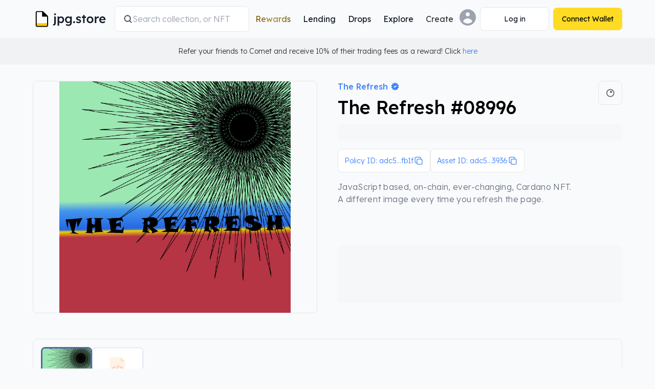

--- FILE ---
content_type: text/html; charset=utf-8
request_url: https://www.jpg.store/asset/adc5716393953403109c335e68c0384238fd19653e960e03afa1fb1f546865526566726573683038393936
body_size: 45289
content:
<!DOCTYPE html><html class="bg-background-main" lang="en"><head><meta charSet="utf-8"/><meta name="google-site-verification" content="a-pHUHAp_qKhf8RAI0KeXX4GadfxRc_skWGAiJ_e-xw"/><meta name="apple-mobile-web-app-status-bar-style" content="black-translucent"/><meta property="og:type" content="website"/><title>The Refresh #08996 | JPG Store </title><meta name="description" content="See The Refresh #08996 on JPG.store, the largest NFT marketplace on Cardano"/><meta name="twitter:card" content="summary_large_image"/><meta name="twitter:site" content="jpg.store"/><meta name="twitter:creator" content="jpgstoreNFT"/><meta property="og:title" content="The Refresh #08996 | JPG Store "/><meta property="og:description" content="The Refresh #08996"/><meta property="og:url" content="https://www.jpg.store/asset/adc5716393953403109c335e68c0384238fd19653e960e03afa1fb1f546865526566726573683038393936"/><meta property="og:image" content="https://ground-truth-media.jpgstoreapis.com/QmaLY2M3tjbPtMLWCnRTtGzHjytZM4DBUuo6b1RYQ6SgtV.sz_399139.dims_1000x1000.anim_0.png"/><meta property="og:image:alt" content="The Refresh #08996"/><meta property="og:image:width" content="500"/><meta property="og:image:height" content="500"/><meta name="msapplication-TileColor" content="#da532c"/><meta name="theme-color" content="ffffff"/><meta name="robots" content="index, follow"/><meta name="keywords" content="nft, sell, buy, cardano, marketplace, cnft, smart contract, royalties"/><meta name="viewport" content="width=device-width, initial-scale=1.0"/><link rel="icon" href="/favicon.ico"/><link rel="apple-touch-icon" sizes="180x180" href="https://static.jpgstoreapis.com/apple-touch-icon.png"/><link rel="icon" type="image/png" sizes="32x32" href="https://static.jpgstoreapis.com/favicon-32x32.png"/><link rel="icon" type="image/png" sizes="16x16" href="https://static.jpgstoreapis.com/favicon-16x16.png"/><link rel="manifest" href="/site.webmanifest" crossorigin="use-credentials"/><link rel="mask-icon" href="https://static.jpgstoreapis.com/safari-pinned-tab.svg" color="#5bbad5"/><meta name="robots" content="index,follow"/><link rel="alternate" hrefLang="de" href="https://www.jpg.store/de/asset/adc5716393953403109c335e68c0384238fd19653e960e03afa1fb1f546865526566726573683038393936"/><link rel="alternate" hrefLang="ja" href="https://www.jpg.store/ja/asset/adc5716393953403109c335e68c0384238fd19653e960e03afa1fb1f546865526566726573683038393936"/><link rel="alternate" hrefLang="es-LA" href="https://www.jpg.store/es-LA/asset/adc5716393953403109c335e68c0384238fd19653e960e03afa1fb1f546865526566726573683038393936"/><link rel="alternate" hrefLang="ko" href="https://www.jpg.store/ko/asset/adc5716393953403109c335e68c0384238fd19653e960e03afa1fb1f546865526566726573683038393936"/><link rel="alternate" hrefLang="fr" href="https://www.jpg.store/fr/asset/adc5716393953403109c335e68c0384238fd19653e960e03afa1fb1f546865526566726573683038393936"/><link rel="alternate" hrefLang="pt-BR" href="https://www.jpg.store/pt-BR/asset/adc5716393953403109c335e68c0384238fd19653e960e03afa1fb1f546865526566726573683038393936"/><link rel="alternate" hrefLang="zh-Hans" href="https://www.jpg.store/zh-Hans/asset/adc5716393953403109c335e68c0384238fd19653e960e03afa1fb1f546865526566726573683038393936"/><link rel="canonical" href="https://www.jpg.store/asset/adc5716393953403109c335e68c0384238fd19653e960e03afa1fb1f546865526566726573683038393936"/><script type="application/ld+json">
          {
            "@context": "https://schema.org",
            "@type": "BreadcrumbList",
            "itemListElement": [{
              "@type": "ListItem",
              "position": 1,
              "name": "Marketplace",
              "item": "https://www.jpg.store"
            },{
              "@type": "ListItem",
              "position": 2,
              "name": "The Refresh",
              "item": "https://www.jpg.store/collection/therefresh"
            },{
              "@type": "ListItem",
              "position": 3,
              "name": "The Refresh #08996"
            }]
          }
        </script><script type="application/ld+json">
            {
              "@context": "https://schema.org/",
              "@type": "Product",
              "name": "The Refresh #08996",
              "image":  "https://converted-media.jpgstoreapis.com/QmaLY2M3tjbPtMLWCnRTtGzHjytZM4DBUuo6b1RYQ6SgtV",
              "url": "https://www.jpg.store/asset/adc5716393953403109c335e68c0384238fd19653e960e03afa1fb1f546865526566726573683038393936",
              "brand": {
                "@type": "Brand",
                "name": "The Refresh"
              },
              "offers": {
                "@type": "Offer",
                "price":  - ,
                "priceCurrency": "USD"
              }
            }
        </script><meta name="next-head-count" content="38"/><link rel="preconnect" href="https://server.jpgstoreapis.com"/><link rel="preconnect" href="https://static.jpgstoreapis.com/"/><link rel="preload" href="https://static.jpgstoreapis.com//navbar-explore/001-light.png?3" as="image"/><link rel="preload" href="https://static.jpgstoreapis.com//navbar-explore/001-dark.png?3" as="image"/><link rel="preload" href="https://static.jpgstoreapis.com//navbar-explore/002-light.png?3" as="image"/><link rel="preload" href="https://static.jpgstoreapis.com//navbar-explore/002-dark.png?3" as="image"/><link rel="preload" href="https://static.jpgstoreapis.com//navbar-explore/003-light.png?3" as="image"/><link rel="preload" href="https://static.jpgstoreapis.com//navbar-explore/003-dark.png?3" as="image"/><link rel="preconnect" href="https://pool.pm"/><script type="text/javascript">
                  (function(c,l,a,r,i,t,y){
                      c[a]=c[a]||function(){(c[a].q=c[a].q||[]).push(arguments)};
                      t=l.createElement(r);t.async=1;t.src="https://www.clarity.ms/tag/"+i;
                      y=l.getElementsByTagName(r)[0];y.parentNode.insertBefore(t,y);
                  })(window, document, "clarity", "script", "hg0qjvba8d");
              </script><link rel="preload" href="/_next/static/media/6eed223b32d97b82-s.p.woff2" as="font" type="font/woff2" crossorigin="anonymous" data-next-font="size-adjust"/><link rel="preload" href="/_next/static/media/0ea4f4df910e6120-s.p.woff2" as="font" type="font/woff2" crossorigin="anonymous" data-next-font="size-adjust"/><link rel="preload" href="/_next/static/media/42bf47705d582aa7-s.p.woff2" as="font" type="font/woff2" crossorigin="anonymous" data-next-font="size-adjust"/><link rel="preload" href="/_next/static/css/6effba6909bbef39.css" as="style"/><link rel="stylesheet" href="/_next/static/css/6effba6909bbef39.css" data-n-g=""/><link rel="preload" href="/_next/static/css/e67502a41ccf59f8.css" as="style"/><link rel="stylesheet" href="/_next/static/css/e67502a41ccf59f8.css" data-n-p=""/><link rel="preload" href="/_next/static/css/0137c34c660bbd1b.css" as="style"/><link rel="stylesheet" href="/_next/static/css/0137c34c660bbd1b.css"/><link rel="preload" href="/_next/static/css/2cfb3623289145f1.css" as="style"/><link rel="stylesheet" href="/_next/static/css/2cfb3623289145f1.css"/><noscript data-n-css=""></noscript><script defer="" nomodule="" src="/_next/static/chunks/polyfills-42372ed130431b0a.js"></script><script defer="" src="/_next/static/chunks/8072.bc12d48fa20d838b.js"></script><script defer="" src="/_next/static/chunks/5763-98033c720191d736.js"></script><script defer="" src="/_next/static/chunks/547-af90eba0467c4fc3.js"></script><script defer="" src="/_next/static/chunks/1320.bd642f9c362cfa28.js"></script><script defer="" src="/_next/static/chunks/7200.647593d159e5e807.js"></script><script defer="" src="/_next/static/chunks/492.ac22a0565105b775.js"></script><script src="/_next/static/chunks/webpack-123e8824b3bfecaf.js" defer=""></script><script src="/_next/static/chunks/framework-b0ec748c7a4c483a.js" defer=""></script><script src="/_next/static/chunks/main-1b881aaee65436c9.js" defer=""></script><script src="/_next/static/chunks/pages/_app-32644a7d9ffae035.js" defer=""></script><script src="/_next/static/chunks/2cca2479-df09e8e84e45e4c3.js" defer=""></script><script src="/_next/static/chunks/5537-54364aa7a499222d.js" defer=""></script><script src="/_next/static/chunks/5675-85ca61a982b2c926.js" defer=""></script><script src="/_next/static/chunks/8079-3725a9a844d99656.js" defer=""></script><script src="/_next/static/chunks/6464-085981e0b4f49ba3.js" defer=""></script><script src="/_next/static/chunks/9964-0df860100cf0c332.js" defer=""></script><script src="/_next/static/chunks/5216-a54553bf035abed3.js" defer=""></script><script src="/_next/static/chunks/8959-e357451b68004055.js" defer=""></script><script src="/_next/static/chunks/744-e54f32338563fdfe.js" defer=""></script><script src="/_next/static/chunks/2840-6dbb4618cf9dab1f.js" defer=""></script><script src="/_next/static/chunks/8227-5a2483504514a71f.js" defer=""></script><script src="/_next/static/chunks/9573-d3d4825ce200d60b.js" defer=""></script><script src="/_next/static/chunks/4677-c651e381955edfbb.js" defer=""></script><script src="/_next/static/chunks/pages/asset/%5Basset%5D-e47d9ff067cbadf5.js" defer=""></script><script src="/_next/static/97e6f90cb772b6e68bd63875d3a1e92b61cb9e05/_buildManifest.js" defer=""></script><script src="/_next/static/97e6f90cb772b6e68bd63875d3a1e92b61cb9e05/_ssgManifest.js" defer=""></script><style id="__jsx-3457648958">:root{--font-lexend:'__Lexend_cea22e', '__Lexend_Fallback_cea22e';--font-roboto-mono:'__Roboto_Mono_67a635', '__Roboto_Mono_Fallback_67a635';--font-manrope:'__Manrope_309f42', '__Manrope_Fallback_309f42'}</style></head><body><div id="__next"><script>!function(){try{var d=document.documentElement,c=d.classList;c.remove('light','dark');var e=localStorage.getItem('theme');if('system'===e||(!e&&true)){var t='(prefers-color-scheme: dark)',m=window.matchMedia(t);if(m.media!==t||m.matches){d.style.colorScheme = 'dark';c.add('dark')}else{d.style.colorScheme = 'light';c.add('light')}}else if(e){c.add(e|| '')}if(e==='light'||e==='dark')d.style.colorScheme=e}catch(e){}}()</script><div id="app"><div style="position:fixed;z-index:9999;top:10%;left:16px;right:16px;bottom:0;pointer-events:none"></div><header class="container relative z-20 mx-auto box-border flex items-center justify-between gap-2 py-3 transition-all duration-200 ease-in-out @container/global-header px-4 lg:px-16"><a title="Go to the homepage" aria-label="JPG Logo" class="m-0 flex pr-4 @[100px]/global-header:underline" href="/"><div class="hover-cursor flex items-center"><div class="styles_dualImageContainer__YPhDJ relative items-center justify-center block shrink-0 sm:hidden style_containerLogoMobile__K_cIw"><img crossorigin="anonymous" id="" src="https://static.jpgstoreapis.com/icons/jpg-logo-redesign-dark.svg" class="dark-img" alt="JPG Logo"/><img crossorigin="anonymous" id="" src="https://static.jpgstoreapis.com/icons/jpg-logo-redesign-light.svg" class="light-img" alt="JPG Logo"/></div><div class="styles_dualImageContainer__YPhDJ relative items-center justify-center hidden shrink-0 sm:block style_containerLogoDesktop__BUWCc"><img crossorigin="anonymous" id="" src="https://static.jpgstoreapis.com/icons/jpg-nav-logo-dark.svg" class="dark-img" alt="JPG Logo"/><img crossorigin="anonymous" id="" src="https://static.jpgstoreapis.com/icons/jpg-nav-logo-light.svg" class="light-img" alt="JPG Logo"/></div></div></a><div class="hidden w-auto grow md:order-none md:block"><form action="/marketplace" method="GET" class="group/nav-input w-full hidden md:block lg:max-w-[400px]"><label class="relative flex items-center gap-2 overflow-hidden rounded-lg border border-border-primary bg-background-popout px-4 py-3" for="jpg-search-desktop"><svg xmlns="http://www.w3.org/2000/svg" viewBox="0 0 20 20" fill="currentColor" aria-hidden="true" data-slot="icon" class="h-4 w-4 stroke-text-subdued stroke-1 lg:h-5 lg:w-5"><path fill-rule="evenodd" d="M9 3.5a5.5 5.5 0 1 0 0 11 5.5 5.5 0 0 0 0-11ZM2 9a7 7 0 1 1 12.452 4.391l3.328 3.329a.75.75 0 1 1-1.06 1.06l-3.329-3.328A7 7 0 0 1 2 9Z" clip-rule="evenodd"></path></svg><input type="search" placeholder="Search collection, or NFT" autoComplete="off" class="styles_navbarSearchInput__yiU78 m-0 w-full grow p-0 border-0 bg-background-popout placeholder:text-text-disabled"/></label></form></div><nav aria-label="Main" data-orientation="horizontal" dir="ltr" class="justify-center hidden lg:block"><div style="position:relative"><ul data-orientation="horizontal" class="m-0 flex list-none justify-center gap-2 rounded-md" dir="ltr"><li class="relative p-0"><a data-state="closed" aria-expanded="false" aria-controls="radix-:R6htp6:-content-Rewards" data-radix-collection-item="" id="radix-:R6htp6:-trigger-Rewards" target="_self" class="no-underline p-0 m-0 focus-visible:outline-none flex select-none items-center justify-between rounded border-0 bg-transparent px-3 py-2 font-medium leading-none text-text-default outline-none dark:hover:bg-white/5 dark:focus-visible:bg-white/5 hover:bg-black/5 focus-visible:bg-black/5 transition-colors duration-200 ease-out" href="/rewards/dashboard?tab=season-4&amp;page=1"><span class="m-0 font-lexend text-sm sm:text-base font-normal bg-gradient-to-r from-text-daoGoldGradientStart via-text-daoGoldGradientMiddle to-text-daoGoldGradientEnd bg-clip-text text-transparent">Rewards</span></a></li><li class="relative p-0"><a data-state="closed" aria-expanded="false" aria-controls="radix-:R6htp6:-content-Lending" data-radix-collection-item="" id="radix-:R6htp6:-trigger-Lending" target="_self" class="no-underline p-0 m-0 focus-visible:outline-none flex select-none items-center justify-between rounded border-0 bg-transparent px-3 py-2 font-medium leading-none text-text-default outline-none dark:hover:bg-white/5 dark:focus-visible:bg-white/5 hover:bg-black/5 focus-visible:bg-black/5 transition-colors duration-200 ease-out" href="/lending"><span class="m-0 font-lexend text-inherit text-sm sm:text-base font-normal">Lending</span></a></li><li class="relative p-0"><a data-state="closed" aria-expanded="false" aria-controls="radix-:R6htp6:-content-Drops" data-radix-collection-item="" id="radix-:R6htp6:-trigger-Drops" target="_self" class="no-underline p-0 m-0 focus-visible:outline-none flex select-none items-center justify-between rounded border-0 bg-transparent px-3 py-2 font-medium leading-none text-text-default outline-none dark:hover:bg-white/5 dark:focus-visible:bg-white/5 hover:bg-black/5 focus-visible:bg-black/5 transition-colors duration-200 ease-out" href="/calendar"><span class="m-0 font-lexend text-inherit text-sm sm:text-base font-normal">Drops</span></a></li><li class="relative p-0"><a data-state="closed" aria-expanded="false" aria-controls="radix-:R6htp6:-content-Explore" data-radix-collection-item="" id="radix-:R6htp6:-trigger-Explore" target="_self" class="no-underline p-0 m-0 focus-visible:outline-none flex select-none items-center justify-between rounded border-0 bg-transparent px-3 py-2 font-medium leading-none text-text-default outline-none dark:hover:bg-white/5 dark:focus-visible:bg-white/5 hover:bg-black/5 focus-visible:bg-black/5 transition-colors duration-200 ease-out" href="/collection/statistics"><span class="m-0 font-lexend text-inherit text-sm sm:text-base font-normal">Explore</span></a></li><li class="relative p-0"><button id="radix-:R6htp6:-trigger-Create" data-state="closed" aria-expanded="false" aria-controls="radix-:R6htp6:-content-Create" data-radix-collection-item="" type="button" class="p-0 m-0 focus-visible:outline-none flex select-none items-center justify-between rounded border-0 bg-transparent px-3 py-2 font-medium leading-none outline-none dark:hover:bg-white/5 dark:focus-visible:bg-white/5 hover:bg-black/5 focus-visible:bg-black/5 transition-colors duration-200 ease-out"><span class="m-0 font-lexend text-inherit text-sm sm:text-base font-normal">Create</span></button></li></ul></div></nav><div class="flex items-center gap-2"><button type="button" class="m-0 focus-visible:outline-none md:hidden flex h-12 w-12 p-0 items-center justify-center rounded-full focus:bg-background-popout bg-background-popout border border-border-primary"><div class="styles_dualImageContainer__YPhDJ relative flex items-center justify-center"><img crossorigin="anonymous" id="" src="https://static.jpgstoreapis.com/icons/search-dark.svg" class="dark-img" alt="search"/><img crossorigin="anonymous" id="" src="https://static.jpgstoreapis.com/icons/search-light.svg" class="light-img" alt="search"/></div></button><div class="hidden lg:block"><div aria-label="Profile" class="relative"><button href="/user/null" id="radix-:R1ohtp6:" aria-haspopup="menu" aria-expanded="false" data-state="closed" type="button" class="p-0 m-0 border-0 bg-transparent focus-visible:outline-none cursor-pointer rounded-lg"><div class="styles_dualImageContainer__YPhDJ flex items-center justify-center relative box-border h-8 w-8 rounded-full"><img crossorigin="anonymous" id="" src="https://static.jpgstoreapis.com/icons/pfp-placeholder-dark.svg?1" class="dark-img" alt="Profile picture"/><img crossorigin="anonymous" id="" src="https://static.jpgstoreapis.com/icons/pfp-placeholder-light.svg?1" class="light-img" alt="Profile picture"/></div></button></div></div><div class="flex items-center lg:ml-2"><div><button aria-label="Connect Wallet" disabled="" type="button" class="text-sm font-normal border-solid border-[1px] border-border-primary focus-visible:ring-0 gap-2 disabled:bg-background-highlight disabled:border-transparent disabled:text-text-disabled disabled:cursor-not-allowed focus-visible:outline-none [&amp;&gt;svg]:w-4 [&amp;&gt;svg]:h-4 relative transition-colors duration-150 hover:bg-button-secondary-hover focus-visible:bg-button-secondary-hover bg-background-popout text-text-default flex h-12 w-12 p-0 items-center justify-center rounded-full lg:h-auto lg:w-auto lg:min-w-[135px] lg:whitespace-nowrap lg:rounded-lg lg:px-4 lg:py-3"><div class="styles_spinner__lLLpe size-5"></div></button></div></div><div class="flex items-center lg:ml-2"><div><button aria-label="Connect Wallet" disabled="" type="button" class="text-sm font-normal border-solid border-border-primary focus-visible:ring-0 gap-2 disabled:border-transparent disabled:cursor-not-allowed focus-visible:outline-none [&amp;&gt;svg]:w-4 [&amp;&gt;svg]:h-4 relative transition-colors duration-150 disabled:opacity-30 hover:bg-button-primary-hover focus-visible:bg-button-primary-hover bg-button-primary border-0 text-text-black disabled:text-text-black disabled:bg-button-primary flex h-12 w-12 p-0 items-center justify-center rounded-full lg:h-auto lg:w-auto lg:min-w-[135px] lg:whitespace-nowrap lg:rounded-lg lg:px-4 lg:py-3"><div class="styles_spinner__lLLpe size-5"></div></button></div></div><div class="lg:hidden"><button type="button" class="m-0 focus-visible:outline-none flex h-12 w-12 p-0 items-center justify-center rounded-full focus:bg-background-popout bg-background-popout border border-border-primary"><svg xmlns="http://www.w3.org/2000/svg" viewBox="0 0 24 24" fill="currentColor" aria-hidden="true" data-slot="icon" class="h-6 w-6 text-text-subdued"><path fill-rule="evenodd" d="M3 6.75A.75.75 0 0 1 3.75 6h16.5a.75.75 0 0 1 0 1.5H3.75A.75.75 0 0 1 3 6.75ZM3 12a.75.75 0 0 1 .75-.75h16.5a.75.75 0 0 1 0 1.5H3.75A.75.75 0 0 1 3 12Zm0 5.25a.75.75 0 0 1 .75-.75h16.5a.75.75 0 0 1 0 1.5H3.75a.75.75 0 0 1-.75-.75Z" clip-rule="evenodd"></path></svg></button></div></div></header><div class="box-border w-full justify-center bg-background-transparent p-4 sm:flex"><span class="m-0 font-lexend text-inherit text-xs sm:text-sm font-light">Refer your friends to Comet and receive 10% of their trading fees as a reward! Click<!-- --> <a target="_blank" rel="noreferrer" href="https://www.comet.trade/?utm_source=jpg-banner&amp;utm_medium=jpgstore&amp;utm_campaign=jpg-sitewide&amp;utm_id=jpg-sitewide-banner">here</a> </span></div><main> <div><section style="margin-top:32px" class="container m-auto px-4 lg:px-16"><div class="grid gap-5 md:grid-cols-10 lg:gap-10 2xl:grid-cols-11"><div class="relative col-span-5 grid aspect-square !grid-cols-1 place-items-center rounded-lg border-[1px] border-solid border-border-primary overflow-hidden styles_borderRadiusDefault__0gFMW relative overflow-hidden"><div class="loading"></div></div><div class="styles_assetData__KS5Kp col-span-5 2xl:col-span-6"><div class="styles_actionIconListContainer__ztdE7"><div class="styles_actionIconList__Vefhe"><button type="button" class="p-0 m-0 border-0 bg-transparent focus-visible:outline-none"><div class="styles_dualImageContainer__YPhDJ relative flex items-center justify-center animate-hover styles_actionIcon__Dc973 styles_actionIconSpace__sy3DT"><img crossorigin="anonymous" id="" src="https://static.jpgstoreapis.com/icons/poolpm-new-dark.svg" class="dark-img" alt="View on pool.pm"/><img crossorigin="anonymous" id="" src="https://static.jpgstoreapis.com/icons/poolpm-new-light.svg" class="light-img" alt="View on pool.pm"/></div></button></div></div><div class="styles_collectionNamesContainer__mJ8OI"><div class="styles_collectionNameContainer__sFA4O"><div class="w-fit"><a title="Go to the Collection Page of The Refresh" class="styles_collectionLink__gjolO" data-notranslate="true" href="/collection/therefresh"><span class="m-0 font-lexend text-inherit text-xs sm:text-sm font-medium animate-hover" style="font-size:16px" data-notranslate="true">The<span> </span><span class="inline-flex items-center [&amp;&gt;svg]:w-4 styles_collectionTitleLastWord__K3ajZ" data-notranslate="true">Refresh<span> </span><div><div><div class="styles_dualImageContainer__YPhDJ relative flex items-center justify-center styles_collectionNameIcon__EbxPQ"><img crossorigin="anonymous" id="" src="https://static.jpgstoreapis.com/icons/verified-redesign-dark.svg" class="dark-img" alt="verified-redesign"/><img crossorigin="anonymous" id="" src="https://static.jpgstoreapis.com/icons/verified-redesign-light.svg" class="light-img" alt="verified-redesign"/></div></div></div></span></span></a></div></div><h1 data-notranslate="true" class="styles_primary__Upjc1 styles_H1__d38Bz styles_displayName__Ij5y5 mb-0 mt-1"><span>The Refresh #08996<!-- --> </span></h1></div><div class="animate-pulse rounded-lg bg-background-highlight mt-1 h-8 w-full"></div><div class="mt-4 flex gap-5"><button class="flex items-center justify-between gap-2 rounded-lg border-[1px] border-solid border-border-primary bg-background-popout p-3 text-xs text-text-link hover:bg-button-secondary-hover md:text-sm" type="button"><span class="m-0 font-lexend text-inherit text-xs sm:text-sm font-light truncate" data-notranslate="true">Policy ID: adc5...fb1f</span><svg xmlns="http://www.w3.org/2000/svg" fill="none" viewBox="0 0 24 24" stroke-width="1.5" stroke="currentColor" aria-hidden="true" data-slot="icon" class="w-5 shrink-0"><path stroke-linecap="round" stroke-linejoin="round" d="M16.5 8.25V6a2.25 2.25 0 0 0-2.25-2.25H6A2.25 2.25 0 0 0 3.75 6v8.25A2.25 2.25 0 0 0 6 16.5h2.25m8.25-8.25H18a2.25 2.25 0 0 1 2.25 2.25V18A2.25 2.25 0 0 1 18 20.25h-7.5A2.25 2.25 0 0 1 8.25 18v-1.5m8.25-8.25h-6a2.25 2.25 0 0 0-2.25 2.25v6"></path></svg></button><button class="flex items-center justify-between gap-2 rounded-lg border-[1px] border-solid border-border-primary bg-background-popout p-3 text-xs text-text-link hover:bg-button-secondary-hover md:text-sm" type="button"><span class="m-0 font-lexend text-inherit text-xs sm:text-sm font-light truncate" data-notranslate="true">Asset ID: adc5...3936</span><svg xmlns="http://www.w3.org/2000/svg" fill="none" viewBox="0 0 24 24" stroke-width="1.5" stroke="currentColor" aria-hidden="true" data-slot="icon" class="w-5 shrink-0"><path stroke-linecap="round" stroke-linejoin="round" d="M16.5 8.25V6a2.25 2.25 0 0 0-2.25-2.25H6A2.25 2.25 0 0 0 3.75 6v8.25A2.25 2.25 0 0 0 6 16.5h2.25m8.25-8.25H18a2.25 2.25 0 0 1 2.25 2.25V18A2.25 2.25 0 0 1 18 20.25h-7.5A2.25 2.25 0 0 1 8.25 18v-1.5m8.25-8.25h-6a2.25 2.25 0 0 0-2.25 2.25v6"></path></svg></button></div><p data-localize="collection-description" data-notranslate="true" class="styles_subdued__ySQNo styles_paragraph__c80gO mt-4">JavaScript based, on-chain, ever-changing, Cardano NFT.
A different image every time you refresh the page.</p><div class="styles_royaltiesDerivativeContainer__VZT9g"></div><div class="mt-8"><div class="animate-pulse rounded-lg bg-background-highlight mb-5 h-28 w-full"></div></div></div></div></section><section class="container m-auto px-4 lg:px-16"><div class="styles_filePreviews__r08ut"><div class="animate-hover" style="position:relative;cursor:pointer;width:100px;height:100px"><div class="loading"></div></div><div class="animate-hover" style="position:relative;cursor:pointer;width:100px;height:100px"><div class="loading"></div></div></div></section><div><section class="container m-auto px-4 lg:px-16"><div style="margin-top:50px;margin-bottom:50px"><button type="button" class="p-0 m-0 border-0 bg-transparent focus-visible:outline-none styles_assetTab__5sCl7 first:ml-0 styles_active__nLSs9">Properties</button><button id="indPriceH" type="button" class="p-0 m-0 border-0 bg-transparent focus-visible:outline-none styles_assetTab__5sCl7">Price History</button><button id="indTradingH" type="button" class="p-0 m-0 border-0 bg-transparent focus-visible:outline-none styles_assetTab__5sCl7">Trading History</button></div><h2 style="color:var(--defaltTextColor);font-size:32px">No properties found!</h2></section></div></div></main><footer class="mt-24 bg-background-main"><hr class="border-border-primary border-t-0 border-b-[1px]"/><div class="container mx-auto px-4 lg:px-16"><div style="display:flex;flex-direction:row;justify-content:space-between;padding-top:25px;margin-bottom:50px;gap:.8em"><div class="flex flex-col items-start justify-center md:w-[600px] md:max-w-[600px]"><a href="/"><div class="align-items-center hover-cursor inline-flex" style="margin-bottom:23px"><div class="styles_dualImageContainer__YPhDJ relative flex items-center justify-center"><img crossorigin="anonymous" id="" src="https://static.jpgstoreapis.com/icons/jpg-nav-logo-dark.svg" class="dark-img" alt="JPG Logo"/><img crossorigin="anonymous" id="" src="https://static.jpgstoreapis.com/icons/jpg-nav-logo-light.svg" class="light-img" alt="JPG Logo"/></div></div></a><div class="flex w-auto flex-col"><h1 class="m-0 font-lexend text-base sm:text-lg md:text-lg font-normal mb-2 text-text-subdued">The #1 Cardano NFT marketplace</h1><span class="m-0 font-lexend text-xs sm:text-sm font-light text-text-subdued">Find and discover upcoming NFT drops, and buy and sell your favorite NFTs and collectibles with just a few clicks. No escrow, no delays, just connect your wallet and buy with our smart contracts.</span></div><div class="mr-auto mt-5 flex flex-col justify-center gap-3 md:flex-row md:items-center md:gap-6"><div class="flex flex-row items-center justify-start md:justify-center"><div class="flex flex-row  items-center justify-center"><div class="styles_dualImageContainer__YPhDJ relative flex items-center justify-center mr-2 w-6"><img crossorigin="anonymous" id="" src="https://static.jpgstoreapis.com/icons/royalties-dark.svg" class="dark-img" alt="royalties paid"/><img crossorigin="anonymous" id="" src="https://static.jpgstoreapis.com/icons/royalties-light.svg" class="light-img" alt="royalties paid"/></div><div class="font-weight-400 font-size-18 margin-0 flex flex-row items-center justify-center"><span class="m-0 font-lexend text-inherit text-xs sm:text-sm font-medium">0</span><span class="m-0 font-lexend text-[11px] sm:text-xs font-light mx-2 w-auto text-text-subdued">royalties paid</span></div></div></div><div class="flex flex-row items-center justify-start md:justify-center"><div class="flex flex-row  items-center justify-center"><div class="styles_dualImageContainer__YPhDJ relative flex items-center justify-center mr-2 w-6"><img crossorigin="anonymous" id="" src="https://static.jpgstoreapis.com/icons/trading-volume-dark.svg" class="dark-img" alt="trading volume"/><img crossorigin="anonymous" id="" src="https://static.jpgstoreapis.com/icons/trading-volume-light.svg" class="light-img" alt="trading volume"/></div><div class="font-weight-400 font-size-18 margin-0 flex flex-row items-center justify-center"><span class="m-0 font-lexend text-inherit text-xs sm:text-sm font-medium">0</span><span class="m-0 font-lexend text-[11px] sm:text-xs font-light mx-2 w-auto text-text-subdued">trading volume</span></div></div></div><div class="flex flex-row items-center justify-start md:justify-center"><div class="flex flex-row  items-center justify-center"><div class="styles_dualImageContainer__YPhDJ relative flex items-center justify-center mr-2 w-6"><img crossorigin="anonymous" id="" src="https://static.jpgstoreapis.com/icons/unique-wallets-green-dark.svg" class="dark-img" alt="unique traders"/><img crossorigin="anonymous" id="" src="https://static.jpgstoreapis.com/icons/unique-wallets-green-light.svg" class="light-img" alt="unique traders"/></div><div class="font-weight-400 font-size-18 margin-0 flex flex-row items-center justify-center"><span class="m-0 font-lexend text-inherit text-xs sm:text-sm font-medium">0</span><span class="m-0 font-lexend text-[11px] sm:text-xs font-light mx-2 w-auto text-text-subdued">unique traders</span></div></div></div></div></div><nav style="display:flex;justify-content:normal" class="footer-flex"><div class="flex-column flex"><h2 class="m-0 text-lg font-medium leading-5 text-text-disabled">Explore</h2><ul><li class="mt-4 list-none p-0 text-sm leading-4"><a class="m-0 text-sm leading-4 text-text-primary" target="_self" title="Go to the Stats page" href="/collection/statistics">Stats</a></li><li class="mt-4 list-none p-0 text-sm leading-4"><a class="m-0 text-sm leading-4 text-text-primary" target="_self" title="Go to the Collections page" href="/marketplace?view=allCollections">Collections</a></li><li class="mt-4 list-none p-0 text-sm leading-4"><a class="m-0 text-sm leading-4 text-text-primary" target="_self" title="Go to the Lending page" href="/lending">Lending</a></li><li class="mt-4 list-none p-0 text-sm leading-4"><a class="m-0 text-sm leading-4 text-text-primary" target="_self" title="Go to the Drops page" href="/calendar">Drops</a></li></ul></div><div style="display:inline-block;width:88px"></div><div class="flex-column flex"><h2 class="m-0 text-lg font-medium leading-5 text-text-disabled">Create</h2><ul><li class="mt-4 list-none p-0 text-sm leading-4"><a class="m-0 text-sm leading-4 text-text-primary" target="_self" title="Go to the JPG Minting page" href="/minting">JPG Minting</a></li><li class="mt-4 list-none p-0 text-sm leading-4"><a class="m-0 text-sm leading-4 text-text-primary" target="_blank" title="Go to the Verification page" href="https://help.jpg.store/en/articles/10172807-how-to-verify-your-collection">Verification</a></li></ul></div><div style="display:inline-block;width:88px"></div><div class="flex-column flex"><h2 class="m-0 text-lg font-medium leading-5 text-text-disabled">Support</h2><ul><li class="mt-4 list-none p-0 text-sm leading-4"><a class="m-0 text-sm leading-4 text-text-primary" target="_blank" title="Go to the Help Center page" href="https://help.jpg.store/">Help Center</a></li><li class="mt-4 list-none p-0 text-sm leading-4"><a class="m-0 text-sm leading-4 text-text-primary" target="_blank" title="Go to the Discord page" href="https://discord.com/invite/jpgstorenft">Discord</a></li><li class="mt-4 list-none p-0 text-sm leading-4"><a class="m-0 text-sm leading-4 text-text-primary" target="_blank" title="Go to the X (Twitter) page" href="https://x.com/jpgstorenft">X (Twitter)</a></li></ul></div></nav><div></div></div><hr class="border-border-primary border-t-0 border-b-[1px]"/><div class="align-items-center mb-10 mt-5 flex"><div class="font-size-14 font-weight-400 text-text-subdued">© <!-- -->2026<!-- --> jpg.store</div><div class="font-size-14 font-weight-400 ml-auto text-text-subdued"><a class="text-text-subdued" href="/terms"><span class="m-0 font-lexend text-inherit mr-2">Terms of service</span></a><a class="text-text-subdued" href="/privacy"><span class="m-0 font-lexend text-inherit">Privacy policy</span></a></div></div></div></footer></div><div class="styles_modal__PJk3u border"><div class="styles_content__hgu3p"><div class="styles_infoWrapper__OkNVX"><div class="styles_profileWrapper__7CzZ8"><img alt="profile pic" loading="lazy" width="88" height="88" decoding="async" data-nimg="1" class="styles_profilePic__QBkqa" style="color:transparent" src="/icons/profile-placeholder.svg"/><div class="styles_profileInfo__AN6Qv"><h2 class="styles_primary__Upjc1 styles_H2__5ajoG"></h2><h2 class="styles_primary__Upjc1 styles_H2__5ajoG styles_id__4zJ7F">#null</h2><p class="styles_username__haCVh"></p></div></div><div class="styles_textWrapper__yxllU"><h3 class="styles_primary__Upjc1 styles_H3__xRF0W">To connect this profile to your JPG Store mobile app:</h3><p class="styles_primary__Upjc1 styles_paragraph__c80gO">1. Open the JPG Store app on your phone</p><p class="styles_primary__Upjc1 styles_paragraph__c80gO">2. Go to your Profile tab</p><p class="styles_primary__Upjc1 styles_paragraph__c80gO">3. Tap on Scan QR Code</p><p class="styles_primary__Upjc1 styles_paragraph__c80gO">4. Point your phone to the QR code to scan it</p></div></div><div class="flex items-center"><div class="flex h-[248px] w-[252px] flex-col items-center justify-center rounded-lg bg-background-highlight"><svg xmlns="http://www.w3.org/2000/svg" viewBox="0 0 24 24" fill="currentColor" aria-hidden="true" data-slot="icon" class="h-20 w-20 text-text-subdued"><path fill-rule="evenodd" d="M3 4.875C3 3.839 3.84 3 4.875 3h4.5c1.036 0 1.875.84 1.875 1.875v4.5c0 1.036-.84 1.875-1.875 1.875h-4.5A1.875 1.875 0 0 1 3 9.375v-4.5ZM4.875 4.5a.375.375 0 0 0-.375.375v4.5c0 .207.168.375.375.375h4.5a.375.375 0 0 0 .375-.375v-4.5a.375.375 0 0 0-.375-.375h-4.5Zm7.875.375c0-1.036.84-1.875 1.875-1.875h4.5C20.16 3 21 3.84 21 4.875v4.5c0 1.036-.84 1.875-1.875 1.875h-4.5a1.875 1.875 0 0 1-1.875-1.875v-4.5Zm1.875-.375a.375.375 0 0 0-.375.375v4.5c0 .207.168.375.375.375h4.5a.375.375 0 0 0 .375-.375v-4.5a.375.375 0 0 0-.375-.375h-4.5ZM6 6.75A.75.75 0 0 1 6.75 6h.75a.75.75 0 0 1 .75.75v.75a.75.75 0 0 1-.75.75h-.75A.75.75 0 0 1 6 7.5v-.75Zm9.75 0A.75.75 0 0 1 16.5 6h.75a.75.75 0 0 1 .75.75v.75a.75.75 0 0 1-.75.75h-.75a.75.75 0 0 1-.75-.75v-.75ZM3 14.625c0-1.036.84-1.875 1.875-1.875h4.5c1.036 0 1.875.84 1.875 1.875v4.5c0 1.035-.84 1.875-1.875 1.875h-4.5A1.875 1.875 0 0 1 3 19.125v-4.5Zm1.875-.375a.375.375 0 0 0-.375.375v4.5c0 .207.168.375.375.375h4.5a.375.375 0 0 0 .375-.375v-4.5a.375.375 0 0 0-.375-.375h-4.5Zm7.875-.75a.75.75 0 0 1 .75-.75h.75a.75.75 0 0 1 .75.75v.75a.75.75 0 0 1-.75.75h-.75a.75.75 0 0 1-.75-.75v-.75Zm6 0a.75.75 0 0 1 .75-.75h.75a.75.75 0 0 1 .75.75v.75a.75.75 0 0 1-.75.75h-.75a.75.75 0 0 1-.75-.75v-.75ZM6 16.5a.75.75 0 0 1 .75-.75h.75a.75.75 0 0 1 .75.75v.75a.75.75 0 0 1-.75.75h-.75a.75.75 0 0 1-.75-.75v-.75Zm9.75 0a.75.75 0 0 1 .75-.75h.75a.75.75 0 0 1 .75.75v.75a.75.75 0 0 1-.75.75h-.75a.75.75 0 0 1-.75-.75v-.75Zm-3 3a.75.75 0 0 1 .75-.75h.75a.75.75 0 0 1 .75.75v.75a.75.75 0 0 1-.75.75h-.75a.75.75 0 0 1-.75-.75v-.75Zm6 0a.75.75 0 0 1 .75-.75h.75a.75.75 0 0 1 .75.75v.75a.75.75 0 0 1-.75.75h-.75a.75.75 0 0 1-.75-.75v-.75Z" clip-rule="evenodd"></path></svg><div class="styles_primary__Upjc1 styles_bodyLg-500__S7iQW break mt-4 w-[189px] p-0 text-text-subdued">Sign with your wallet to generate QR code</div></div></div></div><div class="mt-5 flex w-full flex-row items-center "><div class="h-[1px] flex-1 bg-border-primary"></div><p class="styles_primary__Upjc1 styles_paragraph__c80gO break m-0 px-5">Don&#x27;t have the app? Use the links below to download</p><div class="h-[1px] flex-1 bg-border-primary leading-[0.1rem]"></div></div><div class="my-6 flex flex-row items-center space-x-5"><a rel="noreferrer" target="_blank" href="https://play.google.com/store/apps/details?id=com.jpgstore"><div class="styles_dualImageContainer__YPhDJ relative flex items-center justify-center h-[39px] w-[130px]"><img crossorigin="anonymous" id="" src="https://static.jpgstoreapis.com/icons/google-play-dark.svg" class="dark-img" alt="google-play"/><img crossorigin="anonymous" id="" src="https://static.jpgstoreapis.com/icons/google-play-light.svg" class="light-img" alt="google-play"/></div></a><a rel="noreferrer" target="_blank" href="https://apps.apple.com/app/jpg-store-nft-marketplace/id6443684632"><div class="styles_dualImageContainer__YPhDJ relative flex items-center justify-center h-[39px] w-[130px]"><img crossorigin="anonymous" id="" src="https://static.jpgstoreapis.com/icons/app-store-dark.svg" class="dark-img" alt="app-store"/><img crossorigin="anonymous" id="" src="https://static.jpgstoreapis.com/icons/app-store-light.svg" class="light-img" alt="app-store"/></div></a></div><button class="styles_closeButton__i6NWI">Close</button></div></div><script id="__NEXT_DATA__" type="application/json">{"props":{"pageProps":{"token":{"asset_id":"adc5716393953403109c335e68c0384238fd19653e960e03afa1fb1f546865526566726573683038393936","display_name":"The Refresh #08996","media_urls":["https://ground-truth-media.jpgstoreapis.com/QmaLY2M3tjbPtMLWCnRTtGzHjytZM4DBUuo6b1RYQ6SgtV.sz_399139.dims_1000x1000.anim_0.png","https://ground-truth-media.jpgstoreapis.com/e31acf58c75c68448ea76e1141a6ce6467c76878fb685383fa49d016b2f8a5f0.html","https://converted-media.jpgstoreapis.com/QmaLY2M3tjbPtMLWCnRTtGzHjytZM4DBUuo6b1RYQ6SgtV.sz_9112.dims_100x100.anim_0.webp","https://converted-media.jpgstoreapis.com/QmaLY2M3tjbPtMLWCnRTtGzHjytZM4DBUuo6b1RYQ6SgtV.sz_29818.dims_200x200.anim_0.webp","https://converted-media.jpgstoreapis.com/QmaLY2M3tjbPtMLWCnRTtGzHjytZM4DBUuo6b1RYQ6SgtV.sz_86176.dims_400x400.anim_0.webp","https://converted-media.jpgstoreapis.com/QmaLY2M3tjbPtMLWCnRTtGzHjytZM4DBUuo6b1RYQ6SgtV.sz_2722.dims_50x50.anim_0.webp","https://converted-media.jpgstoreapis.com/QmaLY2M3tjbPtMLWCnRTtGzHjytZM4DBUuo6b1RYQ6SgtV.sz_225582.dims_800x800.anim_0.webp"],"source":"QmaLY2M3tjbPtMLWCnRTtGzHjytZM4DBUuo6b1RYQ6SgtV","optimized_source":null,"quantity":"1","files":{"ipfs":"QmaLY2M3tjbPtMLWCnRTtGzHjytZM4DBUuo6b1RYQ6SgtV","extra-files":[{"src":["[data-uri]","AgICA8aGVhZD4NCiAgICAgIDxzdHlsZT4NCiAgICAgICAgYm9keSAge292ZXJmbG","93OmhpZGRlbjt9DQogICAgICAgIDwvc3R5bGU+DQogICAgICA8L2hlYWQ+DQogIC","AgICAgIDxib2R5Pg0KICA8ZGl2IHN0eWxlPSJ0ZXh0LWFsaWduOmNlbnRlciI+IC","AgPGNhbnZhcyBpZD0ibXlDYW52YXMiIHN0eWxlPSJvYmplY3QtZml0OiBjb250YW","luIj48L2NhbnZhcz4gPC9kaXY+DQoNCiAgICA8c2NyaXB0IHR5cGU9InRleHQvam","F2YXNjcmlwdCI+DQogICAgICBjYW52YXMgPSBkb2N1bWVudC5nZXRFbGVtZW50Qn","lJZCgnbXlDYW52YXMnKTsNCiAgICAgIGNhbnZhcy53aWR0aCA9NTUwOw0KICAgIC","AgY2FudmFzLmhlaWdodCA9IDU1MDsNCiAgICAgIGNhbnZhcy5zdHlsZS53aWR0aC","A9ICcxMDB2dyc7DQogICAgICBjYW52YXMuc3R5bGUuaGVpZ2h0ID0gJzEwMHZoJz","sNCiAgICAgIGNhbnZhcy5nZXRDb250ZXh0KCcyZCcpLnNjYWxlKDIsMik7DQoNCg","0KICAgICAgICB2YXIgYyA9IGRvY3VtZW50LmdldEVsZW1lbnRCeUlkKCJteUNhbn","ZhcyIpOw0KICAgICAgICB2YXIgY3R4ID0gYy5nZXRDb250ZXh0KCIyZCIpOw0KIC","AgICAgICB2YXIgZ3JkID0gY3R4LmNyZWF0ZUxpbmVhckdyYWRpZW50KDAsIDAsIE","1hdGguZmxvb3IoTWF0aC5yYW5kb20oKSAqIDU1MCksIE1hdGguZmxvb3IoTWF0aC","5yYW5kb20oKSAqIDU1MCkpOw0KZ3JkLmFkZENvbG9yU3RvcChNYXRoLnJhbmRvbS","gpLCAiIzU1NTA4ZCIpOw0KZ3JkLmFkZENvbG9yU3RvcChNYXRoLnJhbmRvbSgpLC","AiIzcyNmRhOCIpOw0KZ3JkLmFkZENvbG9yU3RvcChNYXRoLnJhbmRvbSgpLCAiIz","dkOGNjNCIpOw0KZ3JkLmFkZENvbG9yU3RvcChNYXRoLnJhbmRvbSgpLCAiI2EwZD","JkYiIpOw0KZ3JkLmFkZENvbG9yU3RvcChNYXRoLnJhbmRvbSgpLCAiI2JlZTdlOC","IpOw0KDQoNCg0KY3R4LmZpbGxTdHlsZSA9IGdyZDsNCmN0eC5maWxsUmVjdCgwLC","AwLCA1NTAsIDU1MCk7DQoNCg0KDQogICAgICAgIHZhciBjPWRvY3VtZW50LmdldE","VsZW1lbnRCeUlkKCJteUNhbnZhcyIpOw0KICAgICAgICB2YXIgY3h0PWMuZ2V0Q2","9udGV4dCgiMmQiKTsNCiAgICAgICAgdmFyIGNlbnRlclggPSBNYXRoLmZsb29yKE","1hdGgucmFuZG9tKCkgKiAyMDApOw0KICAgICAgICB2YXIgY2VudGVyWSA9IE1hdG","guZmxvb3IoTWF0aC5yYW5kb20oKSAqIDM1MCk7DQogICAgICAgIGN4dC5tb3ZlVG","8oY2VudGVyWCwgY2VudGVyWSk7DQoNCg0KICAgICAgICB2YXIgZ2FwID0gTWF0aC","5mbG9vcihNYXRoLnJhbmRvbSgpICogMSkgKyAuMDA1OyAvLyBpbmNyZWFzZSB0aG","lzIGZvciBzcGFjaW5nIGJldHdlZW4gc3BpcmFsIGxpbmVzIGFsc28gYmlnZ2VyIH","NtYWxsZXINCiAgICAgICAgdmFyIFNURVBTX1BFUl9ST1RBVElPTiA9IE1hdGguZm","xvb3IoTWF0aC5yYW5kb20oKSAqIDUwMCkgKyAxOyAvLyBpbmNyZWFzaW5nIHRoaX","MgbWFrZXMgdGhlIGN1cnZlIHNtb290aGVyDQoNCiAgICAgICAgdmFyIGluY3JlbW","VudCA9IE1hdGguZmxvb3IoTWF0aC5yYW5kb20oKSAqIDQwMCkgKyAuMDEqTWF0aC","5QSS9TVEVQU19QRVJfUk9UQVRJT047Ly9sb3dlcj1kYXJrZXINCiAgICAgICAgdm","FyIHRoZXRhID0gaW5jcmVtZW50Ow0KICAgICAgICB3aGlsZSggdGhldGEgPCBNYX","RoLmZsb29yKE1hdGgucmFuZG9tKCkgKiAxNTApICsgMzUwMDApIHsvL2JpZ2dlci","BvciBzbWFsbGVyDQogICAgICAgICAgIHZhciBuZXdYID0gY2VudGVyWCArIHRoZX","RhICogTWF0aC5jb3ModGhldGEpICogZ2FwOw0KICAgICAgICAgICB2YXIgbmV3WS","A9IGNlbnRlclkgKyB0aGV0YSAqIE1hdGguc2luKHRoZXRhKSAqIGdhcDsNCiAgIC","AgICAgICAgY3h0LmxpbmVUbyhuZXdYLCBuZXdZKTsNCiAgICAgICAgICAgdGhldG","EgPSB0aGV0YSArIGluY3JlbWVudDsNCiAgICAgICAgICAgICAgICB9DQogICAgIC","AgIGN0eC5zdHJva2VTdHlsZSA9ICIjMDAwMDAwIjsNCiAgICAgICAgY3R4Lmxpbm","VXaWR0aCA9IC41Ow0KICAgICAgICBjdHguc3Ryb2tlKCk7IC8vIGRyYXcNCg0KDQ","ogICAgPC9zY3JpcHQ+DQogICAgICAgIDwvYm9keT4NCiAgICAgICAgICAgIDwvaH","RtbD4="],"name":"The Refresh #08996","mediaType":"text/html"}],"onchain_src":null,"optimized_src":null},"onchain_metadata":{"name":"The Refresh #08996","files":[{"src":["[data-uri]","AgICA8aGVhZD4NCiAgICAgIDxzdHlsZT4NCiAgICAgICAgYm9keSAge292ZXJmbG","93OmhpZGRlbjt9DQogICAgICAgIDwvc3R5bGU+DQogICAgICA8L2hlYWQ+DQogIC","AgICAgIDxib2R5Pg0KICA8ZGl2IHN0eWxlPSJ0ZXh0LWFsaWduOmNlbnRlciI+IC","AgPGNhbnZhcyBpZD0ibXlDYW52YXMiIHN0eWxlPSJvYmplY3QtZml0OiBjb250YW","luIj48L2NhbnZhcz4gPC9kaXY+DQoNCiAgICA8c2NyaXB0IHR5cGU9InRleHQvam","F2YXNjcmlwdCI+DQogICAgICBjYW52YXMgPSBkb2N1bWVudC5nZXRFbGVtZW50Qn","lJZCgnbXlDYW52YXMnKTsNCiAgICAgIGNhbnZhcy53aWR0aCA9NTUwOw0KICAgIC","AgY2FudmFzLmhlaWdodCA9IDU1MDsNCiAgICAgIGNhbnZhcy5zdHlsZS53aWR0aC","A9ICcxMDB2dyc7DQogICAgICBjYW52YXMuc3R5bGUuaGVpZ2h0ID0gJzEwMHZoJz","sNCiAgICAgIGNhbnZhcy5nZXRDb250ZXh0KCcyZCcpLnNjYWxlKDIsMik7DQoNCg","0KICAgICAgICB2YXIgYyA9IGRvY3VtZW50LmdldEVsZW1lbnRCeUlkKCJteUNhbn","ZhcyIpOw0KICAgICAgICB2YXIgY3R4ID0gYy5nZXRDb250ZXh0KCIyZCIpOw0KIC","AgICAgICB2YXIgZ3JkID0gY3R4LmNyZWF0ZUxpbmVhckdyYWRpZW50KDAsIDAsIE","1hdGguZmxvb3IoTWF0aC5yYW5kb20oKSAqIDU1MCksIE1hdGguZmxvb3IoTWF0aC","5yYW5kb20oKSAqIDU1MCkpOw0KZ3JkLmFkZENvbG9yU3RvcChNYXRoLnJhbmRvbS","gpLCAiIzU1NTA4ZCIpOw0KZ3JkLmFkZENvbG9yU3RvcChNYXRoLnJhbmRvbSgpLC","AiIzcyNmRhOCIpOw0KZ3JkLmFkZENvbG9yU3RvcChNYXRoLnJhbmRvbSgpLCAiIz","dkOGNjNCIpOw0KZ3JkLmFkZENvbG9yU3RvcChNYXRoLnJhbmRvbSgpLCAiI2EwZD","JkYiIpOw0KZ3JkLmFkZENvbG9yU3RvcChNYXRoLnJhbmRvbSgpLCAiI2JlZTdlOC","IpOw0KDQoNCg0KY3R4LmZpbGxTdHlsZSA9IGdyZDsNCmN0eC5maWxsUmVjdCgwLC","AwLCA1NTAsIDU1MCk7DQoNCg0KDQogICAgICAgIHZhciBjPWRvY3VtZW50LmdldE","VsZW1lbnRCeUlkKCJteUNhbnZhcyIpOw0KICAgICAgICB2YXIgY3h0PWMuZ2V0Q2","9udGV4dCgiMmQiKTsNCiAgICAgICAgdmFyIGNlbnRlclggPSBNYXRoLmZsb29yKE","1hdGgucmFuZG9tKCkgKiAyMDApOw0KICAgICAgICB2YXIgY2VudGVyWSA9IE1hdG","guZmxvb3IoTWF0aC5yYW5kb20oKSAqIDM1MCk7DQogICAgICAgIGN4dC5tb3ZlVG","8oY2VudGVyWCwgY2VudGVyWSk7DQoNCg0KICAgICAgICB2YXIgZ2FwID0gTWF0aC","5mbG9vcihNYXRoLnJhbmRvbSgpICogMSkgKyAuMDA1OyAvLyBpbmNyZWFzZSB0aG","lzIGZvciBzcGFjaW5nIGJldHdlZW4gc3BpcmFsIGxpbmVzIGFsc28gYmlnZ2VyIH","NtYWxsZXINCiAgICAgICAgdmFyIFNURVBTX1BFUl9ST1RBVElPTiA9IE1hdGguZm","xvb3IoTWF0aC5yYW5kb20oKSAqIDUwMCkgKyAxOyAvLyBpbmNyZWFzaW5nIHRoaX","MgbWFrZXMgdGhlIGN1cnZlIHNtb290aGVyDQoNCiAgICAgICAgdmFyIGluY3JlbW","VudCA9IE1hdGguZmxvb3IoTWF0aC5yYW5kb20oKSAqIDQwMCkgKyAuMDEqTWF0aC","5QSS9TVEVQU19QRVJfUk9UQVRJT047Ly9sb3dlcj1kYXJrZXINCiAgICAgICAgdm","FyIHRoZXRhID0gaW5jcmVtZW50Ow0KICAgICAgICB3aGlsZSggdGhldGEgPCBNYX","RoLmZsb29yKE1hdGgucmFuZG9tKCkgKiAxNTApICsgMzUwMDApIHsvL2JpZ2dlci","BvciBzbWFsbGVyDQogICAgICAgICAgIHZhciBuZXdYID0gY2VudGVyWCArIHRoZX","RhICogTWF0aC5jb3ModGhldGEpICogZ2FwOw0KICAgICAgICAgICB2YXIgbmV3WS","A9IGNlbnRlclkgKyB0aGV0YSAqIE1hdGguc2luKHRoZXRhKSAqIGdhcDsNCiAgIC","AgICAgICAgY3h0LmxpbmVUbyhuZXdYLCBuZXdZKTsNCiAgICAgICAgICAgdGhldG","EgPSB0aGV0YSArIGluY3JlbWVudDsNCiAgICAgICAgICAgICAgICB9DQogICAgIC","AgIGN0eC5zdHJva2VTdHlsZSA9ICIjMDAwMDAwIjsNCiAgICAgICAgY3R4Lmxpbm","VXaWR0aCA9IC41Ow0KICAgICAgICBjdHguc3Ryb2tlKCk7IC8vIGRyYXcNCg0KDQ","ogICAgPC9zY3JpcHQ+DQogICAgICAgIDwvYm9keT4NCiAgICAgICAgICAgIDwvaH","RtbD4="],"name":"The Refresh #08996","mediaType":"text/html"}],"image":"ipfs://QmaLY2M3tjbPtMLWCnRTtGzHjytZM4DBUuo6b1RYQ6SgtV","theme":"Colors","title":"Violet Rain","artist":"ThisCrazyLife","colors":["#55508D","#726DA8","#7D8CC4","#A0d2DB","#BEE7E8"],"copyright":"Copyright © ThisCrazyLife 2021. All Rights Reserved.","gradients":"5"},"likes":"0","collections":{"policy_id":"adc5716393953403109c335e68c0384238fd19653e960e03afa1fb1f","is_verified":true,"description":"JavaScript based, on-chain, ever-changing, Cardano NFT.\nA different image every time you refresh the page.","royalties":{"pct":0,"addr":"addr1qx526449w6a468tltxqeky4em2u24eer8w9mhsfwu4mn0285m2nujlyhr7khzhynnanjfu50lehklzpf3u42qfmjfkxs43ut04"},"url":"therefresh","display_name":"The Refresh"}},"adaPrice":null,"locale":"en"},"__N_SSG":true},"page":"/asset/[asset]","query":{"asset":"adc5716393953403109c335e68c0384238fd19653e960e03afa1fb1f546865526566726573683038393936"},"buildId":"97e6f90cb772b6e68bd63875d3a1e92b61cb9e05","isFallback":false,"isExperimentalCompile":false,"dynamicIds":[28072,40734,37200,70742],"gsp":true,"locale":"en","locales":["en"],"defaultLocale":"en","scriptLoader":[]}</script></body></html>

--- FILE ---
content_type: text/css; charset=UTF-8
request_url: https://www.jpg.store/_next/static/css/0137c34c660bbd1b.css
body_size: 84
content:
.styles_collectionNameIcon__qqOAq{width:var(--listing-verified-badge-width);height:auto}.styles_collectionLink__gjolO{z-index:1;word-break:break-word}.styles_collectionTitleLastWord__K3ajZ{display:inline-flex;align-items:center}.styles_verifiedIconStyle__A8vUA{margin-left:5px;width:20px;height:20px;vertical-align:middle;margin-top:-5px;display:inline}@media only screen and (min-width:600px){.styles_verifiedIconStyle__A8vUA{width:25px;height:25px}}.styles_disabledClickTitle__JLhTW{display:inline-block;line-height:150%;color:inherit;text-decoration:none;margin:0}.styles_customLoaderContainer__5Zuu5{display:flex;align-items:center;justify-content:center;gap:22px;padding:80px}.styles_customLoaderContainer__5Zuu5 .styles_dot__xovVg{width:20px;height:20px;border-radius:50%;background-color:#fbe161;animation:styles_sizeScale__Yjpva 1.8s cubic-bezier(.9,0,.35,1) 0s infinite normal forwards}.styles_customLoaderContainer__5Zuu5 .styles_dot__xovVg:nth-of-type(2){background-color:var(--buttonTertiaryTextColor);animation-delay:.15s}.styles_customLoaderContainer__5Zuu5 .styles_dot__xovVg:nth-of-type(3){animation-delay:.3s}.styles_customLoaderContainer__5Zuu5 .styles_dot__xovVg.styles_dotSm__wlMz4{width:12px;height:12px}.styles_customLoaderContainer__5Zuu5 .styles_dot__xovVg.styles_dotXs__1WSOp{width:6px;height:6px}@keyframes styles_sizeScale__Yjpva{0%{transform:scale(1)}50%{transform:scale(0)}}

--- FILE ---
content_type: image/svg+xml
request_url: https://static.jpgstoreapis.com/icons/htmlnotselected-light.svg
body_size: 498
content:
<svg width="96" height="94" viewBox="0 0 96 94" fill="none" xmlns="http://www.w3.org/2000/svg">
<rect x="1.15625" y="0.5" width="94.0057" height="92.2571" rx="5.32857" fill="white"/>
<path d="M29.0043 80V69.8182H30.8487V74.1286H35.5668V69.8182H37.4162V80H35.5668V75.6747H30.8487V80H29.0043ZM38.9748 71.3643V69.8182H47.0984V71.3643H43.9513V80H42.1218V71.3643H38.9748ZM48.6644 69.8182H50.9215L53.9442 77.196H54.0636L57.0863 69.8182H59.3434V80H57.5735V73.005H57.479L54.6651 79.9702H53.3427L50.5288 72.9901H50.4343V80H48.6644V69.8182ZM61.3519 80V69.8182H63.1964V78.4538H67.6808V80H61.3519Z" fill="#B0B8C9"/>
<g opacity="0.5">
<rect width="48" height="48" transform="translate(24 14)" fill="white"/>
<path d="M33 20.7073C33 19.2121 34.2121 18 35.7073 18H53.7561L57.8171 22.061L61.878 26.122V52.2927C61.878 53.7879 60.6659 55 59.1707 55H35.7073C34.2121 55 33 53.7879 33 52.2927V20.7073Z" fill="#FFE6CF"/>
<path d="M53.7578 23.4146V18L61.8798 26.122H56.4651C54.9699 26.122 53.7578 24.9098 53.7578 23.4146Z" fill="#FFC087"/>
<path d="M37.8302 39.2962V37.4763L44.1652 34.8162V36.8069L39.9827 38.3688L40.0484 38.2725V38.5044L39.9827 38.4038L44.1652 39.97V41.9562L37.8302 39.2962ZM50.0551 32.62L47.1676 43.3475H45.3432L48.2307 32.62H50.0551ZM57.568 39.2962L51.233 41.9562V39.97L55.4155 38.4038L55.3543 38.5044V38.2725L55.4155 38.3688L51.233 36.8069V34.8162L57.568 37.4763V39.2962Z" fill="#FF814B"/>
</g>
<rect x="1.15625" y="0.5" width="94.0057" height="92.2571" rx="5.32857" stroke="#D1DAF1"/>
</svg>


--- FILE ---
content_type: image/svg+xml
request_url: https://static.jpgstoreapis.com/icons/poolpm-new-dark.svg
body_size: -202
content:
<svg width="19" height="19" viewBox="0 0 19 19" fill="none" xmlns="http://www.w3.org/2000/svg">
<path d="M16.676 9.72648C16.676 13.5643 13.5648 16.6755 9.72697 16.6755C5.88915 16.6755 2.77798 13.5643 2.77798 9.72648C2.77798 5.88866 5.88915 2.7775 9.72697 2.7775C13.5648 2.7775 16.676 5.88866 16.676 9.72648Z" stroke="#9CA3AF" stroke-width="1.93536"/>
<ellipse cx="11.0467" cy="7.52744" rx="2.19907" ry="2.19907" fill="#9CA3AF"/>
</svg>


--- FILE ---
content_type: image/svg+xml
request_url: https://static.jpgstoreapis.com/icons/pfp-placeholder-light.svg?1
body_size: 319
content:
<svg width="32" height="32" viewBox="0 0 32 32" fill="none" xmlns="http://www.w3.org/2000/svg">
<path fill-rule="evenodd" clip-rule="evenodd" d="M32 16.0001C32 20.2435 30.3143 24.3132 27.3137 27.3138C24.3131 30.3144 20.2435 32.0001 16 32.0001C11.7565 32.0001 7.68687 30.3144 4.68629 27.3138C1.68571 24.3132 0 20.2435 0 16.0001C0 11.7566 1.68571 7.68693 4.68629 4.68635C7.68687 1.68577 11.7565 6.10352e-05 16 6.10352e-05C20.2435 6.10352e-05 24.3131 1.68577 27.3137 4.68635C30.3143 7.68693 32 11.7566 32 16.0001ZM20 10.0001C20 11.0609 19.5786 12.0783 18.8284 12.8285C18.0783 13.5786 17.0609 14.0001 16 14.0001C14.9391 14.0001 13.9217 13.5786 13.1716 12.8285C12.4214 12.0783 12 11.0609 12 10.0001C12 8.93919 12.4214 7.92178 13.1716 7.17163C13.9217 6.42149 14.9391 6.00006 16 6.00006C17.0609 6.00006 18.0783 6.42149 18.8284 7.17163C19.5786 7.92178 20 8.93919 20 10.0001ZM16 18.0001C14.0852 17.9997 12.2106 18.549 10.5988 19.5829C8.98711 20.6167 7.70609 22.0915 6.908 23.8321C8.03335 25.1413 9.42854 26.1916 10.9979 26.911C12.5672 27.6304 14.2736 28.0019 16 28.0001C17.7264 28.0019 19.4328 27.6304 21.0021 26.911C22.5715 26.1916 23.9666 25.1413 25.092 23.8321C24.2939 22.0915 23.0129 20.6167 21.4012 19.5829C19.7894 18.549 17.9148 17.9997 16 18.0001Z" fill="#9CA3AF"/>
</svg>


--- FILE ---
content_type: application/javascript; charset=UTF-8
request_url: https://www.jpg.store/_next/static/chunks/191-7b205e5a600eca59.js
body_size: 11886
content:
"use strict";(self.webpackChunk_N_E=self.webpackChunk_N_E||[]).push([[191],{37379:function(e,t,r){r.d(t,{e6:function(){return B},fC:function(){return F},bU:function(){return V},fQ:function(){return L}});var n=r(67294);function o(...e){return t=>e.forEach(e=>{"function"==typeof e?e(t):null!=e&&(e.current=t)})}function i(...e){return n.useCallback(o(...e),e)}var a=r(87462);let l=n.forwardRef((e,t)=>{let{children:r,...o}=e;return n.Children.toArray(r).some(u)?n.createElement(n.Fragment,null,n.Children.map(r,e=>u(e)?n.createElement(c,(0,a.Z)({},o,{ref:t}),e.props.children):e)):n.createElement(c,(0,a.Z)({},o,{ref:t}),r)});l.displayName="Slot";let c=n.forwardRef((e,t)=>{let{children:r,...i}=e;return n.isValidElement(r)?n.cloneElement(r,{...function(e,t){let r={...t};for(let n in t){let o=e[n],i=t[n];/^on[A-Z]/.test(n)?r[n]=(...e)=>{null==i||i(...e),null==o||o(...e)}:"style"===n?r[n]={...o,...i}:"className"===n&&(r[n]=[o,i].filter(Boolean).join(" "))}return{...e,...r}}(i,r.props),ref:o(t,r.ref)}):n.Children.count(r)>1?n.Children.only(null):null});c.displayName="SlotClone";let s=({children:e})=>n.createElement(n.Fragment,null,e);function u(e){return n.isValidElement(e)&&e.type===s}function d(e,t=[]){let r=[],o=()=>{let t=r.map(e=>n.createContext(e));return function(r){let o=(null==r?void 0:r[e])||t;return n.useMemo(()=>({[`__scope${e}`]:{...r,[e]:o}}),[r,o])}};return o.scopeName=e,[function(t,o){let i=n.createContext(o),a=r.length;function l(t){let{scope:r,children:o,...l}=t,c=(null==r?void 0:r[e][a])||i,s=n.useMemo(()=>l,Object.values(l));return n.createElement(c.Provider,{value:s},o)}return r=[...r,o],l.displayName=t+"Provider",[l,function(r,l){let c=(null==l?void 0:l[e][a])||i,s=n.useContext(c);if(s)return s;if(void 0!==o)return o;throw Error(`\`${r}\` must be used within \`${t}\``)}]},function(...e){let t=e[0];if(1===e.length)return t;let r=()=>{let r=e.map(e=>({useScope:e(),scopeName:e.scopeName}));return function(e){let o=r.reduce((t,{useScope:r,scopeName:n})=>({...t,...r(e)[`__scope${n}`]}),{});return n.useMemo(()=>({[`__scope${t.scopeName}`]:o}),[o])}};return r.scopeName=t.scopeName,r}(o,...t)]}let f=["a","button","div","h2","h3","img","li","nav","ol","p","span","svg","ul"].reduce((e,t)=>({...e,[t]:n.forwardRef((e,r)=>{let{asChild:o,...i}=e;return n.useEffect(()=>{window[Symbol.for("radix-ui")]=!0},[]),n.createElement(o?l:t,(0,a.Z)({},i,{ref:r}))})}),{});var p=r(42935),m=r(67571),v=r(31322),h=r(95355);function y(e,t,{checkForDefaultPrevented:r=!0}={}){return function(n){if(null==e||e(n),!1===r||!n.defaultPrevented)return null==t?void 0:t(n)}}let S=["PageUp","PageDown"],g=["ArrowUp","ArrowDown","ArrowLeft","ArrowRight"],b={ltr:["ArrowDown","Home","ArrowLeft","PageDown"],rtl:["ArrowDown","Home","ArrowRight","PageDown"]},[w,E,P]=function(e){let t=e+"CollectionProvider",[r,o]=d(t),[a,c]=r(t,{collectionRef:{current:null},itemMap:new Map}),s=e+"CollectionSlot",u=n.forwardRef((e,t)=>{let{scope:r,children:o}=e,a=i(t,c(s,r).collectionRef);return n.createElement(l,{ref:a},o)}),f=e+"CollectionItemSlot",p="data-radix-collection-item";return[{Provider:e=>{let{scope:t,children:r}=e,o=n.useRef(null),i=n.useRef(new Map).current;return n.createElement(a,{scope:t,itemMap:i,collectionRef:o},r)},Slot:u,ItemSlot:n.forwardRef((e,t)=>{let{scope:r,children:o,...a}=e,s=n.useRef(null),u=i(t,s),d=c(f,r);return n.useEffect(()=>(d.itemMap.set(s,{ref:s,...a}),()=>{d.itemMap.delete(s)})),n.createElement(l,{[p]:"",ref:u},o)})},function(t){let r=c(e+"CollectionConsumer",t);return n.useCallback(()=>{let e=r.collectionRef.current;if(!e)return[];let t=Array.from(e.querySelectorAll(`[${p}]`));return Array.from(r.itemMap.values()).sort((e,r)=>t.indexOf(e.ref.current)-t.indexOf(r.ref.current))},[r.collectionRef,r.itemMap])},o]}("Slider"),[C,x]=d("Slider",[P]),[T,M]=C("Slider"),D=n.forwardRef((e,t)=>{let{name:r,min:o=0,max:l=100,step:c=1,orientation:s="horizontal",disabled:u=!1,minStepsBetweenThumbs:d=0,defaultValue:f=[o],value:p,onValueChange:m=()=>{},...v}=e,[y,b]=n.useState(null),E=i(t,e=>b(e)),P=n.useRef(new Set),C=n.useRef(0),x="horizontal"===s,M=!y||!!y.closest("form"),[D=[],R]=function({prop:e,defaultProp:t,onChange:r=()=>{}}){let[o,i]=function({defaultProp:e,onChange:t}){let r=n.useState(e),[o]=r,i=n.useRef(o),a=(0,h.W)(t);return n.useEffect(()=>{i.current!==o&&(a(o),i.current=o)},[o,i,a]),r}({defaultProp:t,onChange:r}),a=void 0!==e,l=a?e:o,c=(0,h.W)(r);return[l,n.useCallback(t=>{if(a){let r="function"==typeof t?t(e):t;r!==e&&c(r)}else i(t)},[a,e,i,c])]}({prop:p,defaultProp:f,onChange:e=>{var t;null===(t=[...P.current][C.current])||void 0===t||t.focus(),m(e)}});function k(e,t){let r=(String(c).split(".")[1]||"").length,n=function(e,[t,r]){return Math.min(r,Math.max(t,e))}(function(e,t){let r=Math.pow(10,t);return Math.round(e*r)/r}(Math.round((e-o)/c)*c+o,r),[o,l]);R((e=[])=>{var r,o;let i=function(e=[],t,r){let n=[...e];return n[r]=t,n.sort((e,t)=>e-t)}(e,n,t);return(r=i,!((o=d*c)>0)||Math.min(...r.slice(0,-1).map((e,t)=>r[t+1]-e))>=o)?(C.current=i.indexOf(n),String(i)===String(e)?e:i):e})}return n.createElement(T,{scope:e.__scopeSlider,disabled:u,min:o,max:l,valueIndexToChangeRef:C,thumbs:P.current,values:D,orientation:s},n.createElement(w.Provider,{scope:e.__scopeSlider},n.createElement(w.Slot,{scope:e.__scopeSlider},n.createElement(x?_:O,(0,a.Z)({"aria-disabled":u,"data-disabled":u?"":void 0},v,{ref:E,min:o,max:l,onSlideStart:u?void 0:function(e){k(e,function(e,t){if(1===e.length)return 0;let r=e.map(e=>Math.abs(e-t));return r.indexOf(Math.min(...r))}(D,e))},onSlideMove:u?void 0:function(e){k(e,C.current)},onHomeKeyDown:()=>!u&&k(o,0),onEndKeyDown:()=>!u&&k(l,D.length-1),onStepKeyDown:({event:e,direction:t})=>{if(!u){let r=S.includes(e.key)||e.shiftKey&&g.includes(e.key)?10:1,n=C.current;k(D[n]+c*r*t,n)}}})))),M&&D.map((e,t)=>n.createElement(Z,{key:t,name:r?r+(D.length>1?"[]":""):void 0,value:e})))}),[R,k]=C("Slider",{startEdge:"left",endEdge:"right",size:"width",direction:1}),_=n.forwardRef((e,t)=>{let{min:r,max:o,dir:l,onSlideStart:c,onSlideMove:s,onStepKeyDown:u,...d}=e,[f,p]=n.useState(null),m=i(t,e=>p(e)),h=n.useRef(),y=(0,v.g)(f,l),S="ltr"===y;function g(e){let t=h.current||f.getBoundingClientRect(),n=z([0,t.width],S?[r,o]:[o,r]);return h.current=t,n(e-t.left)}return n.createElement(R,{scope:e.__scopeSlider,startEdge:S?"left":"right",endEdge:S?"right":"left",direction:S?1:-1,size:"width"},n.createElement(N,(0,a.Z)({"data-orientation":"horizontal"},d,{ref:m,style:{...d.style,"--radix-slider-thumb-transform":"translateX(-50%)"},onSlideStart:e=>{let t=g(e.clientX);null==c||c(t)},onSlideMove:e=>{let t=g(e.clientX);null==s||s(t)},onSlideEnd:()=>h.current=void 0,onStepKeyDown:e=>{let t=b[y].includes(e.key);null==u||u({event:e,direction:t?-1:1})}})))}),O=n.forwardRef((e,t)=>{let{min:r,max:o,onSlideStart:l,onSlideMove:c,onStepKeyDown:s,...u}=e,d=n.useRef(null),f=i(t,d),p=n.useRef();function m(e){let t=p.current||d.current.getBoundingClientRect(),n=z([0,t.height],[o,r]);return p.current=t,n(e-t.top)}return n.createElement(R,{scope:e.__scopeSlider,startEdge:"bottom",endEdge:"top",size:"height",direction:1},n.createElement(N,(0,a.Z)({"data-orientation":"vertical"},u,{ref:f,style:{...u.style,"--radix-slider-thumb-transform":"translateY(50%)"},onSlideStart:e=>{let t=m(e.clientY);null==l||l(t)},onSlideMove:e=>{let t=m(e.clientY);null==c||c(t)},onSlideEnd:()=>p.current=void 0,onStepKeyDown:e=>{let t=b.ltr.includes(e.key);null==s||s({event:e,direction:t?-1:1})}})))}),N=n.forwardRef((e,t)=>{let{__scopeSlider:r,onSlideStart:o,onSlideMove:i,onSlideEnd:l,onHomeKeyDown:c,onEndKeyDown:s,onStepKeyDown:u,...d}=e,p=M("Slider",r);return n.createElement(f.span,(0,a.Z)({},d,{ref:t,onKeyDown:y(e.onKeyDown,e=>{"Home"===e.key?(c(e),e.preventDefault()):"End"===e.key?(s(e),e.preventDefault()):S.concat(g).includes(e.key)&&(u(e),e.preventDefault())}),onPointerDown:y(e.onPointerDown,e=>{let t=e.target;t.setPointerCapture(e.pointerId),e.preventDefault(),p.thumbs.has(t)?t.focus():o(e)}),onPointerMove:y(e.onPointerMove,e=>{e.target.hasPointerCapture(e.pointerId)&&i(e)}),onPointerUp:y(e.onPointerUp,e=>{let t=e.target;t.hasPointerCapture(e.pointerId)&&(t.releasePointerCapture(e.pointerId),l(e))})}))}),$=n.forwardRef((e,t)=>{let{__scopeSlider:r,...o}=e,i=M("SliderTrack",r);return n.createElement(f.span,(0,a.Z)({"data-disabled":i.disabled?"":void 0,"data-orientation":i.orientation},o,{ref:t}))}),A=n.forwardRef((e,t)=>{let{__scopeSlider:r,...o}=e,l=M("SliderRange",r),c=k("SliderRange",r),s=i(t,n.useRef(null)),u=l.values.length,d=l.values.map(e=>{var t;return t=l.min,100/(l.max-t)*(e-t)});return n.createElement(f.span,(0,a.Z)({"data-orientation":l.orientation,"data-disabled":l.disabled?"":void 0},o,{ref:s,style:{...e.style,[c.startEdge]:(u>1?Math.min(...d):0)+"%",[c.endEdge]:100-Math.max(...d)+"%"}}))}),j=n.forwardRef((e,t)=>{let r=E(e.__scopeSlider),[o,l]=n.useState(null),c=i(t,e=>l(e)),s=n.useMemo(()=>o?r().findIndex(e=>e.ref.current===o):-1,[r,o]);return n.createElement(I,(0,a.Z)({},e,{ref:c,index:s}))}),I=n.forwardRef((e,t)=>{var r,o;let{__scopeSlider:l,index:c,...s}=e,u=M("SliderThumb",l),d=k("SliderThumb",l),[m,v]=n.useState(null),h=i(t,e=>v(e)),S=(0,p.t)(m),g=u.values[c],b=void 0===g?0:(o=u.min,100/(u.max-o)*(g-o)),E=(r=u.values.length)>2?`Value ${c+1} of ${r}`:2===r?["Minimum","Maximum"][c]:void 0,P=null==S?void 0:S[d.size],C=P?function(e,t,r){let n=e/2,o=z([0,50],[0,n]);return(n-o(t)*r)*r}(P,b,d.direction):0;return n.useEffect(()=>{if(m)return u.thumbs.add(m),()=>{u.thumbs.delete(m)}},[m,u.thumbs]),n.createElement("span",{style:{transform:"var(--radix-slider-thumb-transform)",position:"absolute",[d.startEdge]:`calc(${b}% + ${C}px)`}},n.createElement(w.ItemSlot,{scope:e.__scopeSlider},n.createElement(f.span,(0,a.Z)({role:"slider","aria-label":e["aria-label"]||E,"aria-valuemin":u.min,"aria-valuenow":g,"aria-valuemax":u.max,"aria-orientation":u.orientation,"data-orientation":u.orientation,"data-disabled":u.disabled?"":void 0,tabIndex:u.disabled?void 0:0},s,{ref:h,style:void 0===g?{display:"none"}:e.style,onFocus:y(e.onFocus,()=>{u.valueIndexToChangeRef.current=c})}))))}),Z=e=>{let{value:t,...r}=e,o=n.useRef(null),i=(0,m.D)(t);return n.useEffect(()=>{let e=o.current,r=Object.getOwnPropertyDescriptor(window.HTMLInputElement.prototype,"value").set;if(i!==t&&r){let n=new Event("input",{bubbles:!0});r.call(e,t),e.dispatchEvent(n)}},[i,t]),n.createElement("input",(0,a.Z)({style:{display:"none"}},r,{ref:o,defaultValue:t}))};function z(e,t){return r=>{if(e[0]===e[1]||t[0]===t[1])return t[0];let n=(t[1]-t[0])/(e[1]-e[0]);return t[0]+n*(r-e[0])}}let F=D,L=$,B=A,V=j},95355:function(e,t,r){r.d(t,{W:function(){return o}});var n=r(67294);function o(e){let t=n.useRef(e);return n.useEffect(()=>{t.current=e}),n.useMemo(()=>(...e)=>{var r;return null===(r=t.current)||void 0===r?void 0:r.call(t,...e)},[])}},31322:function(e,t,r){r.d(t,{g:function(){return o}});var n=r(67294);function o(e,t){let[r,o]=n.useState("ltr"),[i,a]=n.useState(),l=n.useRef(0);return n.useEffect(()=>{void 0===t&&null!=e&&e.parentElement&&a(getComputedStyle(e.parentElement))},[e,t]),n.useEffect(()=>(void 0===t&&function e(){l.current=requestAnimationFrame(()=>{let t=null==i?void 0:i.direction;t&&o(t),e()})}(),()=>cancelAnimationFrame(l.current)),[i,t,o]),t||r}},67571:function(e,t,r){r.d(t,{D:function(){return o}});var n=r(67294);function o(e){let t=n.useRef({value:e,previous:e});return n.useMemo(()=>(t.current.value!==e&&(t.current.previous=t.current.value,t.current.value=e),t.current.previous),[e])}},42935:function(e,t,r){r.d(t,{t:function(){return o}});var n=r(67294);function o(e){let[t,r]=n.useState(void 0);return n.useEffect(()=>{if(e){let t=new ResizeObserver(t=>{let n,o;if(!Array.isArray(t)||!t.length)return;let i=t[0];if("borderBoxSize"in i){let e=i.borderBoxSize,t=Array.isArray(e)?e[0]:e;n=t.inlineSize,o=t.blockSize}else{let t=e.getBoundingClientRect();n=t.width,o=t.height}r({width:n,height:o})});return t.observe(e,{box:"border-box"}),()=>t.unobserve(e)}r(void 0)},[e]),t}},97182:function(e,t,r){r.d(t,{Z:function(){return N}});var n=r(82729),o=r(63366),i=r(87462),a=r(67294),l=r(90512),c=r(58510),s=r(70917),u=r(66643),d=r(73577),f=r(77527),p=r(1977),m=r(35122);function v(e){return(0,m.ZP)("MuiCircularProgress",e)}(0,p.Z)("MuiCircularProgress",["root","determinate","indeterminate","colorPrimary","colorSecondary","svg","circle","circleDeterminate","circleIndeterminate","circleDisableShrink"]);var h=r(85893);function y(){let e=(0,n._)(["\n  0% {\n    transform: rotate(0deg);\n  }\n\n  100% {\n    transform: rotate(360deg);\n  }\n"]);return y=function(){return e},e}function S(){let e=(0,n._)(["\n  0% {\n    stroke-dasharray: 1px, 200px;\n    stroke-dashoffset: 0;\n  }\n\n  50% {\n    stroke-dasharray: 100px, 200px;\n    stroke-dashoffset: -15px;\n  }\n\n  100% {\n    stroke-dasharray: 100px, 200px;\n    stroke-dashoffset: -125px;\n  }\n"]);return S=function(){return e},e}function g(){let e=(0,n._)(["\n      animation: "," 1.4s linear infinite;\n    "]);return g=function(){return e},e}function b(){let e=(0,n._)(["\n      animation: "," 1.4s ease-in-out infinite;\n    "]);return b=function(){return e},e}let w=["className","color","disableShrink","size","style","thickness","value","variant"],E=e=>e,P,C,x,T,M=(0,s.F4)(P||(P=E(y()))),D=(0,s.F4)(C||(C=E(S()))),R=e=>{let{classes:t,variant:r,color:n,disableShrink:o}=e,i={root:["root",r,"color".concat((0,u.Z)(n))],svg:["svg"],circle:["circle","circle".concat((0,u.Z)(r)),o&&"circleDisableShrink"]};return(0,c.Z)(i,v,t)},k=(0,f.ZP)("span",{name:"MuiCircularProgress",slot:"Root",overridesResolver:(e,t)=>{let{ownerState:r}=e;return[t.root,t[r.variant],t["color".concat((0,u.Z)(r.color))]]}})(e=>{let{ownerState:t,theme:r}=e;return(0,i.Z)({display:"inline-block"},"determinate"===t.variant&&{transition:r.transitions.create("transform")},"inherit"!==t.color&&{color:(r.vars||r).palette[t.color].main})},e=>{let{ownerState:t}=e;return"indeterminate"===t.variant&&(0,s.iv)(x||(x=E(g(),0)),M)}),_=(0,f.ZP)("svg",{name:"MuiCircularProgress",slot:"Svg",overridesResolver:(e,t)=>t.svg})({display:"block"}),O=(0,f.ZP)("circle",{name:"MuiCircularProgress",slot:"Circle",overridesResolver:(e,t)=>{let{ownerState:r}=e;return[t.circle,t["circle".concat((0,u.Z)(r.variant))],r.disableShrink&&t.circleDisableShrink]}})(e=>{let{ownerState:t,theme:r}=e;return(0,i.Z)({stroke:"currentColor"},"determinate"===t.variant&&{transition:r.transitions.create("stroke-dashoffset")},"indeterminate"===t.variant&&{strokeDasharray:"80px, 200px",strokeDashoffset:0})},e=>{let{ownerState:t}=e;return"indeterminate"===t.variant&&!t.disableShrink&&(0,s.iv)(T||(T=E(b(),0)),D)});var N=a.forwardRef(function(e,t){let r=(0,d.Z)({props:e,name:"MuiCircularProgress"}),{className:n,color:a="primary",disableShrink:c=!1,size:s=40,style:u,thickness:f=3.6,value:p=0,variant:m="indeterminate"}=r,v=(0,o.Z)(r,w),y=(0,i.Z)({},r,{color:a,disableShrink:c,size:s,thickness:f,value:p,variant:m}),S=R(y),g={},b={},E={};if("determinate"===m){let e=2*Math.PI*((44-f)/2);g.strokeDasharray=e.toFixed(3),E["aria-valuenow"]=Math.round(p),g.strokeDashoffset="".concat(((100-p)/100*e).toFixed(3),"px"),b.transform="rotate(-90deg)"}return(0,h.jsx)(k,(0,i.Z)({className:(0,l.Z)(S.root,n),style:(0,i.Z)({width:s,height:s},b,u),ownerState:y,ref:t,role:"progressbar"},E,v,{children:(0,h.jsx)(_,{className:S.svg,ownerState:y,viewBox:"".concat(22," ").concat(22," ").concat(44," ").concat(44),children:(0,h.jsx)(O,{className:S.circle,style:g,ownerState:y,cx:44,cy:44,r:(44-f)/2,fill:"none",strokeWidth:f})})}))})},23941:function(e,t,r){var n=this&&this.__assign||function(){return(n=Object.assign||function(e){for(var t,r=1,n=arguments.length;r<n;r++)for(var o in t=arguments[r])Object.prototype.hasOwnProperty.call(t,o)&&(e[o]=t[o]);return e}).apply(this,arguments)},o=this&&this.__createBinding||(Object.create?function(e,t,r,n){void 0===n&&(n=r);var o=Object.getOwnPropertyDescriptor(t,r);(!o||("get"in o?!t.__esModule:o.writable||o.configurable))&&(o={enumerable:!0,get:function(){return t[r]}}),Object.defineProperty(e,n,o)}:function(e,t,r,n){void 0===n&&(n=r),e[n]=t[r]}),i=this&&this.__setModuleDefault||(Object.create?function(e,t){Object.defineProperty(e,"default",{enumerable:!0,value:t})}:function(e,t){e.default=t}),a=this&&this.__importStar||function(e){if(e&&e.__esModule)return e;var t={};if(null!=e)for(var r in e)"default"!==r&&Object.prototype.hasOwnProperty.call(e,r)&&o(t,e,r);return i(t,e),t};Object.defineProperty(t,"__esModule",{value:!0});var l=a(r(67294)),c=r(67294);t.default=function(e){var t=n({cardStyles:{back:{},front:{}},cardZIndex:"auto",containerStyle:{},flipDirection:"horizontal",flipSpeedBackToFront:.6,flipSpeedFrontToBack:.6,infinite:!1,isFlipped:!1},e),r=t.cardStyles,o=r.back,i=r.front,a=t.cardZIndex,s=t.containerStyle,u=t.containerClassName,d=t.flipDirection,f=t.flipSpeedFrontToBack,p=t.flipSpeedBackToFront,m=t.infinite,v=t.isFlipped,h=(0,c.useState)(v),y=h[0],S=h[1],g=(0,c.useState)(0),b=g[0],w=g[1];(0,c.useEffect)(function(){v!==y&&(S(v),w(function(e){return e+180}))},[v]);var E=(0,c.useMemo)(function(){var e="react-card-flip";return u&&(e+=" ".concat(u)),e},[u]),P=function(t){if(2!==e.children.length)throw Error("Component ReactCardFlip requires 2 children to function");return e.children[t]},C="rotateY(".concat(m?b:v?180:0,"deg)"),x="rotateY(".concat(m?b+180:v?0:-180,"deg)"),T="rotateX(".concat(m?b:v?180:0,"deg)"),M="rotateX(".concat(m?b+180:v?0:-180,"deg)"),D={back:n({WebkitBackfaceVisibility:"hidden",backfaceVisibility:"hidden",height:"100%",left:"0",position:v?"relative":"absolute",top:"0",transform:"horizontal"===d?x:M,transformStyle:"preserve-3d",transition:"".concat(f,"s"),width:"100%"},o),container:{perspective:"1000px",zIndex:"".concat(a)},flipper:{height:"100%",position:"relative",width:"100%"},front:n({WebkitBackfaceVisibility:"hidden",backfaceVisibility:"hidden",height:"100%",left:"0",position:v?"absolute":"relative",top:"0",transform:"horizontal"===d?C:T,transformStyle:"preserve-3d",transition:"".concat(p,"s"),width:"100%",zIndex:"2"},i)};return l.createElement("div",{className:E,style:n(n({},D.container),s)},l.createElement("div",{className:"react-card-flipper",style:D.flipper},l.createElement("div",{className:"react-card-front",style:D.front},P(0)),l.createElement("div",{className:"react-card-back",style:D.back},P(1))))}},98130:function(e,t,r){r.d(t,{Bu:function(){return p}});var n=r(67294),o=r(21581);function i(e,t){if(!(e instanceof t))throw TypeError("Cannot call a class as a function")}function a(e,t){for(var r=0;r<t.length;r++){var n=t[r];n.enumerable=n.enumerable||!1,n.configurable=!0,"value"in n&&(n.writable=!0),Object.defineProperty(e,n.key,n)}}function l(e,t,r){return t&&a(e.prototype,t),r&&a(e,r),e}function c(e,t){if("function"!=typeof t&&null!==t)throw TypeError("Super expression must either be null or a function");e.prototype=Object.create(t&&t.prototype,{constructor:{value:e,writable:!0,configurable:!0}}),t&&u(e,t)}function s(e){return(s=Object.setPrototypeOf?Object.getPrototypeOf:function(e){return e.__proto__||Object.getPrototypeOf(e)})(e)}function u(e,t){return(u=Object.setPrototypeOf||function(e,t){return e.__proto__=t,e})(e,t)}function d(e){var t=function(){if("undefined"==typeof Reflect||!Reflect.construct||Reflect.construct.sham)return!1;if("function"==typeof Proxy)return!0;try{return Date.prototype.toString.call(Reflect.construct(Date,[],function(){})),!0}catch(e){return!1}}();return function(){var r,n=s(e);return r=t?Reflect.construct(n,arguments,s(this).constructor):n.apply(this,arguments),r&&("object"==typeof r||"function"==typeof r)?r:function(e){if(void 0===e)throw ReferenceError("this hasn't been initialised - super() hasn't been called");return e}(this)}}function f(e,t){(null==t||t>e.length)&&(t=e.length);for(var r=0,n=Array(t);r<t;r++)n[r]=e[r];return n}function p(e){var t,r=arguments.length>1&&void 0!==arguments[1]?arguments[1]:2,n=String(e);if(0===r)return n;var o=n.match(/(.*?)([0-9]+)(.*)/),i=o?o[1]:"",a=o?o[3]:"",l=o?o[2]:n,c=l.length>=r?l:(((function(e){if(Array.isArray(e))return f(e)})(t=Array(r))||function(e){if("undefined"!=typeof Symbol&&Symbol.iterator in Object(e))return Array.from(e)}(t)||function(e,t){if(e){if("string"==typeof e)return f(e,void 0);var r=Object.prototype.toString.call(e).slice(8,-1);if("Object"===r&&e.constructor&&(r=e.constructor.name),"Map"===r||"Set"===r)return Array.from(e);if("Arguments"===r||/^(?:Ui|I)nt(?:8|16|32)(?:Clamped)?Array$/.test(r))return f(e,void 0)}}(t)||function(){throw TypeError("Invalid attempt to spread non-iterable instance.\nIn order to be iterable, non-array objects must have a [Symbol.iterator]() method.")}()).map(function(){return"0"}).join("")+l).slice(-1*r);return"".concat(i).concat(c).concat(a)}var m={daysInHours:!1,zeroPadTime:2},v=function(e){c(r,e);var t=d(r);function r(){var e;return i(this,r),e=t.apply(this,arguments),e.state={count:e.props.count||3},e.startCountdown=function(){e.interval=window.setInterval(function(){0==e.state.count-1?(e.stopCountdown(),e.props.onComplete&&e.props.onComplete()):e.setState(function(e){return{count:e.count-1}})},1e3)},e.stopCountdown=function(){clearInterval(e.interval)},e.addTime=function(t){e.stopCountdown(),e.setState(function(e){return{count:e.count+t}},e.startCountdown)},e}return l(r,[{key:"componentDidMount",value:function(){this.startCountdown()}},{key:"componentWillUnmount",value:function(){clearInterval(this.interval)}},{key:"render",value:function(){return this.props.children?(0,n.cloneElement)(this.props.children,{count:this.state.count}):null}}]),r}(n.Component);v.propTypes={count:o.number,children:o.element,onComplete:o.func};var h=function(e){c(r,e);var t=d(r);function r(e){var o;if(i(this,r),(o=t.call(this,e)).mounted=!1,o.initialTimestamp=o.calcOffsetStartTimestamp(),o.offsetStartTimestamp=o.props.autoStart?0:o.initialTimestamp,o.offsetTime=0,o.legacyMode=!1,o.legacyCountdownRef=(0,n.createRef)(),o.tick=function(){var e=o.calcTimeDelta(),t=e.completed&&!o.props.overtime?void 0:o.props.onTick;o.setTimeDeltaState(e,void 0,t)},o.start=function(){if(!o.isStarted()){var e=o.offsetStartTimestamp;o.offsetStartTimestamp=0,o.offsetTime+=e?o.calcOffsetStartTimestamp()-e:0;var t=o.calcTimeDelta();o.setTimeDeltaState(t,"STARTED",o.props.onStart),o.props.controlled||t.completed&&!o.props.overtime||(o.clearTimer(),o.interval=window.setInterval(o.tick,o.props.intervalDelay))}},o.pause=function(){o.isPaused()||(o.clearTimer(),o.offsetStartTimestamp=o.calcOffsetStartTimestamp(),o.setTimeDeltaState(o.state.timeDelta,"PAUSED",o.props.onPause))},o.stop=function(){o.isStopped()||(o.clearTimer(),o.offsetStartTimestamp=o.calcOffsetStartTimestamp(),o.offsetTime=o.offsetStartTimestamp-o.initialTimestamp,o.setTimeDeltaState(o.calcTimeDelta(),"STOPPED",o.props.onStop))},o.isStarted=function(){return o.isStatus("STARTED")},o.isPaused=function(){return o.isStatus("PAUSED")},o.isStopped=function(){return o.isStatus("STOPPED")},o.isCompleted=function(){return o.isStatus("COMPLETED")},e.date){var a=o.calcTimeDelta();o.state={timeDelta:a,status:a.completed?"COMPLETED":"STOPPED"}}else o.legacyMode=!0;return o}return l(r,[{key:"componentDidMount",value:function(){!this.legacyMode&&(this.mounted=!0,this.props.onMount&&this.props.onMount(this.calcTimeDelta()),this.props.autoStart&&this.start())}},{key:"componentDidUpdate",value:function(e){this.legacyMode||this.props.date===e.date||(this.initialTimestamp=this.calcOffsetStartTimestamp(),this.offsetStartTimestamp=this.initialTimestamp,this.offsetTime=0,this.setTimeDeltaState(this.calcTimeDelta()))}},{key:"componentWillUnmount",value:function(){this.legacyMode||(this.mounted=!1,this.clearTimer())}},{key:"calcTimeDelta",value:function(){var e=this.props,t=e.date,r=e.now,n=e.precision,o=e.controlled,i=e.overtime;return function(e){var t,r=arguments.length>1&&void 0!==arguments[1]?arguments[1]:{},n=r.now,o=void 0===n?Date.now:n,i=r.precision,a=r.controlled,l=r.offsetTime,c=r.overtime;t="string"==typeof e?new Date(e).getTime():e instanceof Date?e.getTime():e,a||(t+=void 0===l?0:l);var s=a?t:t-o(),u=Math.round(1e3*parseFloat(((c?s:Math.max(0,s))/1e3).toFixed(Math.min(20,Math.max(0,void 0===i?0:i))))),d=Math.abs(u)/1e3;return{total:u,days:Math.floor(d/86400),hours:Math.floor(d/3600%24),minutes:Math.floor(d/60%60),seconds:Math.floor(d%60),milliseconds:Number((d%1*1e3).toFixed()),completed:u<=0}}(t,{now:r,precision:n,controlled:o,offsetTime:this.offsetTime,overtime:i})}},{key:"calcOffsetStartTimestamp",value:function(){return Date.now()}},{key:"addTime",value:function(e){this.legacyCountdownRef.current.addTime(e)}},{key:"clearTimer",value:function(){window.clearInterval(this.interval)}},{key:"isStatus",value:function(e){return this.state.status===e}},{key:"setTimeDeltaState",value:function(e,t,r){var n=this;if(this.mounted){var o=e.completed&&!this.state.timeDelta.completed,i=e.completed&&"STARTED"===t;return o&&!this.props.overtime&&this.clearTimer(),this.setState(function(r){var o=t||r.status;return e.completed&&!n.props.overtime?o="COMPLETED":t||"COMPLETED"!==o||(o="STOPPED"),{timeDelta:e,status:o}},function(){r&&r(n.state.timeDelta),n.props.onComplete&&(o||i)&&n.props.onComplete(e,i)})}}},{key:"getApi",value:function(){return this.api=this.api||{start:this.start,pause:this.pause,stop:this.stop,isStarted:this.isStarted,isPaused:this.isPaused,isStopped:this.isStopped,isCompleted:this.isCompleted}}},{key:"getRenderProps",value:function(){var e,t,r,n,o,i,a,l,c,s,u,d,f=this.props,v=f.daysInHours,h=f.zeroPadTime,y=f.zeroPadDays,S=this.state.timeDelta;return Object.assign(Object.assign({},S),{api:this.getApi(),props:this.props,formatted:(e={daysInHours:v,zeroPadTime:h,zeroPadDays:y},t=S.days,r=S.hours,n=S.minutes,o=S.seconds,a=(i=Object.assign(Object.assign({},m),e)).daysInHours,l=i.zeroPadTime,s=void 0===(c=i.zeroPadDays)?l:c,u=Math.min(2,l),d=a?p(r+24*t,l):p(r,u),{days:a?"":p(t,s),hours:d,minutes:p(n,u),seconds:p(o,u)})})}},{key:"render",value:function(){if(this.legacyMode){var e=this.props,t=e.count,r=e.children,o=e.onComplete;return(0,n.createElement)(v,{ref:this.legacyCountdownRef,count:t,onComplete:o},r)}var i=this.props,a=i.className,l=i.overtime,c=i.children,s=i.renderer,u=this.getRenderProps();if(s)return s(u);if(c&&this.state.timeDelta.completed&&!l)return(0,n.cloneElement)(c,{countdown:u});var d=u.formatted,f=d.days,p=d.hours,m=d.minutes,h=d.seconds;return(0,n.createElement)("span",{className:a},u.total<0?"-":"",f,f?":":"",p,":",m,":",h)}}]),r}(n.Component);h.defaultProps=Object.assign(Object.assign({},m),{controlled:!1,intervalDelay:1e3,precision:0,autoStart:!0}),h.propTypes={date:(0,o.oneOfType)([(0,o.instanceOf)(Date),o.string,o.number]),daysInHours:o.bool,zeroPadTime:o.number,zeroPadDays:o.number,controlled:o.bool,intervalDelay:o.number,precision:o.number,autoStart:o.bool,overtime:o.bool,className:o.string,children:o.element,renderer:o.func,now:o.func,onMount:o.func,onStart:o.func,onPause:o.func,onStop:o.func,onTick:o.func,onComplete:o.func},t.ZP=h},50259:function(e,t,r){r.d(t,{pm:function(){return f}});var n,o=r(67294),i=r(34155),a=function(){return(a=Object.assign||function(e){for(var t,r=1,n=arguments.length;r<n;r++)for(var o in t=arguments[r])Object.prototype.hasOwnProperty.call(t,o)&&(e[o]=t[o]);return e}).apply(this,arguments)},l=function(e){var t;e?function(e){if(e)for(;e.lastChild;)e.lastChild.remove()}("string"==typeof e?document.getElementById(e):e):(t=document.querySelector(".grecaptcha-badge"))&&t.parentNode&&document.body.removeChild(t.parentNode)},c=function(e,t){l(t),window.___grecaptcha_cfg=void 0;var r,n=document.querySelector("#"+e);n&&n.remove(),(r=document.querySelector('script[src^="https://www.gstatic.com/recaptcha/releases"]'))&&r.remove()},s=function(e){var t=e.render,r=e.onLoadCallbackName,n=e.language,o=e.onLoad,i=e.useRecaptchaNet,a=e.useEnterprise,l=e.scriptProps,c=void 0===l?{}:l,s=c.nonce,u=void 0===s?"":s,d=c.defer,f=c.async,p=c.id,m=c.appendTo,v=(void 0===p?"":p)||"google-recaptcha-v3";if(document.querySelector("#"+v))o();else{var h,y="https://www."+((h={useEnterprise:a,useRecaptchaNet:i}).useRecaptchaNet?"recaptcha.net":"google.com")+"/recaptcha/"+(h.useEnterprise?"enterprise.js":"api.js"),S=document.createElement("script");S.id=v,S.src=y+"?render="+t+("explicit"===t?"&onload="+r:"")+(n?"&hl="+n:""),u&&(S.nonce=u),S.defer=!!(void 0!==d&&d),S.async=!!(void 0!==f&&f),S.onload=o,("body"===m?document.body:document.getElementsByTagName("head")[0]).appendChild(S)}},u=function(e){void 0===i||i.env,console.warn(e)};(n||(n={})).SCRIPT_NOT_AVAILABLE="Recaptcha script is not available";var d=(0,o.createContext)({executeRecaptcha:function(){throw Error("GoogleReCaptcha Context has not yet been implemented, if you are using useGoogleReCaptcha hook, make sure the hook is called inside component wrapped by GoogleRecaptchaProvider")}});function f(e){var t=e.reCaptchaKey,r=e.useEnterprise,i=void 0!==r&&r,l=e.useRecaptchaNet,f=void 0!==l&&l,p=e.scriptProps,m=e.language,v=e.container,h=e.children,y=(0,o.useState)(null),S=y[0],g=y[1],b=(0,o.useRef)(t),w=JSON.stringify(p),E=JSON.stringify(null==v?void 0:v.parameters);(0,o.useEffect)(function(){if(t){var e=(null==p?void 0:p.id)||"google-recaptcha-v3",r=(null==p?void 0:p.onLoadCallbackName)||"onRecaptchaLoadCallback";return window[r]=function(){var e=i?window.grecaptcha.enterprise:window.grecaptcha,r=a({badge:"inline",size:"invisible",sitekey:t},(null==v?void 0:v.parameters)||{});b.current=e.render(null==v?void 0:v.element,r)},s({render:(null==v?void 0:v.element)?"explicit":t,onLoadCallbackName:r,useEnterprise:i,useRecaptchaNet:f,scriptProps:p,language:m,onLoad:function(){if(window&&window.grecaptcha){var e=i?window.grecaptcha.enterprise:window.grecaptcha;e.ready(function(){g(e)})}else u("<GoogleRecaptchaProvider /> "+n.SCRIPT_NOT_AVAILABLE)},onError:function(){u("Error loading google recaptcha script")}}),function(){c(e,null==v?void 0:v.element)}}u("<GoogleReCaptchaProvider /> recaptcha key not provided")},[i,f,w,E,m,t,null==v?void 0:v.element]);var P=(0,o.useCallback)(function(e){if(!S||!S.execute)throw Error("<GoogleReCaptchaProvider /> Google Recaptcha has not been loaded");return S.execute(b.current,{action:e})},[S,b]),C=(0,o.useMemo)(function(){return{executeRecaptcha:S?P:void 0,container:null==v?void 0:v.element}},[P,S,null==v?void 0:v.element]);return o.createElement(d.Provider,{value:C},h)}function p(e,t){return e(t={exports:{}},t.exports),t.exports}d.Consumer;var m="function"==typeof Symbol&&Symbol.for,v=m?Symbol.for("react.element"):60103,h=m?Symbol.for("react.portal"):60106,y=m?Symbol.for("react.fragment"):60107,S=m?Symbol.for("react.strict_mode"):60108,g=m?Symbol.for("react.profiler"):60114,b=m?Symbol.for("react.provider"):60109,w=m?Symbol.for("react.context"):60110,E=m?Symbol.for("react.async_mode"):60111,P=m?Symbol.for("react.concurrent_mode"):60111,C=m?Symbol.for("react.forward_ref"):60112,x=m?Symbol.for("react.suspense"):60113,T=m?Symbol.for("react.suspense_list"):60120,M=m?Symbol.for("react.memo"):60115,D=m?Symbol.for("react.lazy"):60116,R=m?Symbol.for("react.block"):60121,k=m?Symbol.for("react.fundamental"):60117,_=m?Symbol.for("react.responder"):60118,O=m?Symbol.for("react.scope"):60119;function N(e){if("object"==typeof e&&null!==e){var t=e.$$typeof;switch(t){case v:switch(e=e.type){case E:case P:case y:case g:case S:case x:return e;default:switch(e=e&&e.$$typeof){case w:case C:case D:case M:case b:return e;default:return t}}case h:return t}}}function $(e){return N(e)===P}var A={AsyncMode:E,ConcurrentMode:P,ContextConsumer:w,ContextProvider:b,Element:v,ForwardRef:C,Fragment:y,Lazy:D,Memo:M,Portal:h,Profiler:g,StrictMode:S,Suspense:x,isAsyncMode:function(e){return $(e)||N(e)===E},isConcurrentMode:$,isContextConsumer:function(e){return N(e)===w},isContextProvider:function(e){return N(e)===b},isElement:function(e){return"object"==typeof e&&null!==e&&e.$$typeof===v},isForwardRef:function(e){return N(e)===C},isFragment:function(e){return N(e)===y},isLazy:function(e){return N(e)===D},isMemo:function(e){return N(e)===M},isPortal:function(e){return N(e)===h},isProfiler:function(e){return N(e)===g},isStrictMode:function(e){return N(e)===S},isSuspense:function(e){return N(e)===x},isValidElementType:function(e){return"string"==typeof e||"function"==typeof e||e===y||e===P||e===g||e===S||e===x||e===T||"object"==typeof e&&null!==e&&(e.$$typeof===D||e.$$typeof===M||e.$$typeof===b||e.$$typeof===w||e.$$typeof===C||e.$$typeof===k||e.$$typeof===_||e.$$typeof===O||e.$$typeof===R)},typeOf:N},j=p(function(e,t){}),I=(j.AsyncMode,j.ConcurrentMode,j.ContextConsumer,j.ContextProvider,j.Element,j.ForwardRef,j.Fragment,j.Lazy,j.Memo,j.Portal,j.Profiler,j.StrictMode,j.Suspense,j.isAsyncMode,j.isConcurrentMode,j.isContextConsumer,j.isContextProvider,j.isElement,j.isForwardRef,j.isFragment,j.isLazy,j.isMemo,j.isPortal,j.isProfiler,j.isStrictMode,j.isSuspense,j.isValidElementType,j.typeOf,p(function(e){e.exports=A})),Z={};Z[I.ForwardRef]={$$typeof:!0,render:!0,defaultProps:!0,displayName:!0,propTypes:!0},Z[I.Memo]={$$typeof:!0,compare:!0,defaultProps:!0,displayName:!0,propTypes:!0,type:!0}},37483:function(e,t,r){r.d(t,{fC:function(){return g},z$:function(){return b}});var n=r(87462),o=r(67294),i=r(25360),a=r(75320);let l="Progress",[c,s]=(0,i.b)(l),[u,d]=c(l),f=(0,o.forwardRef)((e,t)=>{let{__scopeProgress:r,value:i,max:l,getValueLabel:c=m,...s}=e,d=y(l)?l:100,f=S(i,d)?i:null,p=h(f)?c(f,d):void 0;return(0,o.createElement)(u,{scope:r,value:f,max:d},(0,o.createElement)(a.WV.div,(0,n.Z)({"aria-valuemax":d,"aria-valuemin":0,"aria-valuenow":h(f)?f:void 0,"aria-valuetext":p,role:"progressbar","data-state":v(f,d),"data-value":null!=f?f:void 0,"data-max":d},s,{ref:t})))});f.propTypes={max(e,t,r){let n=e[t],o=String(n);return n&&!y(n)?Error(`Invalid prop \`max\` of value \`${o}\` supplied to \`${r}\`. Only numbers greater than 0 are valid max values. Defaulting to \`100\`.`):null},value(e,t,r){let n=e[t],o=String(n),i=y(e.max)?e.max:100;return null==n||S(n,i)?null:Error(`Invalid prop \`value\` of value \`${o}\` supplied to \`${r}\`. The \`value\` prop must be:
  - a positive number
  - less than the value passed to \`max\` (or 100 if no \`max\` prop is set)
  - \`null\` if the progress is indeterminate.

Defaulting to \`null\`.`)}};let p=(0,o.forwardRef)((e,t)=>{var r;let{__scopeProgress:i,...l}=e,c=d("ProgressIndicator",i);return(0,o.createElement)(a.WV.div,(0,n.Z)({"data-state":v(c.value,c.max),"data-value":null!==(r=c.value)&&void 0!==r?r:void 0,"data-max":c.max},l,{ref:t}))});function m(e,t){return`${Math.round(e/t*100)}%`}function v(e,t){return null==e?"indeterminate":e===t?"complete":"loading"}function h(e){return"number"==typeof e}function y(e){return h(e)&&!isNaN(e)&&e>0}function S(e,t){return h(e)&&!isNaN(e)&&e<=t&&e>=0}let g=f,b=p},82729:function(e,t,r){r.d(t,{_:function(){return n}});function n(e,t){return t||(t=e.slice(0)),Object.freeze(Object.defineProperties(e,{raw:{value:Object.freeze(t)}}))}}}]);

--- FILE ---
content_type: application/javascript; charset=UTF-8
request_url: https://www.jpg.store/_next/static/chunks/1366-47afffadc62a2e65.js
body_size: 3857
content:
"use strict";(self.webpackChunk_N_E=self.webpackChunk_N_E||[]).push([[1366],{96463:function(e,t,s){s.d(t,{d:function(){return j}});var l=s(85893),n=s(67294),a=s(6748),r=s(96193),c=s(66366);let i=async(e,t)=>Promise.all([e,(0,c._v)(t)]).then(e=>{let[t]=e;return t});var o=s(85945),d=s(38845),u=s(18053),f=s(90512),m=s(98388),x=s(14813),h=s(92951),p=s(52629),g=s(27413),b=s(10965);let j=e=>{let{tab:t,tooltipText:s,className:c,iconClassName:j}=e,N=(0,o.NL)(),[C,v]=(0,n.useState)(null),{currentCollection:y}=(0,r.Z)(e=>e.currentCollection),w=(0,n.useCallback)(async e=>{await i(N.invalidateQueries({queryKey:[e]}),500)},[N]),k=(0,n.useCallback)(async()=>{await h.dW.CollectionController_healOffers((null==y?void 0:y.policy_id)||"")},[null==y?void 0:y.policy_id]),{run:Z}=(0,d.Z)(w,{wait:1e3,leading:!0,trailing:!1,maxWait:3e3}),O=(0,n.useCallback)(async()=>{switch(t){case g.L.ACTIVITY:v(g.L.ACTIVITY),await Z("collectionTransactions"),v(null);break;case"minting":break;case g.L.ITEMS:v(g.L.ITEMS),await Z(b.SE),v(null);break;case g.L.BUNDLES:v(g.L.BUNDLES),await Z("collectionBundlesTab"),v(null);break;case g.L.OFFERS:v(g.L.OFFERS),await Z(p.M),await k(),v(null)}},[t,Z]);return(0,l.jsx)(a.Z,{content:s||"Refresh ".concat(t),children:(0,l.jsx)(x.zx,{onClick:O,type:"button",variant:"no-styles",className:(0,m.m6)("pb-0 pl-2",c),children:(0,l.jsx)(u.Z,{className:(0,m.m6)((0,f.Z)("text-text-subdued",{"animate-spin":C===t},"w-[14px]",j))})})})}},41369:function(e,t,s){s.d(t,{S:function(){return d}});var l=s(85893);s(67294);var n=s(14813),a=s(55178),r=s(7473),c=s(84476),i=s(36288),o=s(76629);let d=()=>{let{onBuildTransactions:e,isLoadingCollectionOffers:t,isLoadingTokens:s,isBuildingTxs:d,saleTotalAmount:u,selectedAssets:f,buildingErrorState:m,onRefreshCollectionOffers:x}=(0,o.W)();return(0,l.jsxs)(l.Fragment,{children:[f.length&&"NOT_ENOUGH_COLLECTION_OFFERS"!==m?(0,l.jsx)(l.Fragment,{children:d?(0,l.jsxs)(r.Z,{variant:"bodyMd-reg",className:"flex w-full justify-start gap-4 text-text-subdued",children:[(0,l.jsx)(c.Z,{}),"Checking NFT availability..."]}):(0,l.jsx)(n.zx,{variant:"primary",className:"w-full justify-center",onClick:e,disabled:d||t||s,children:(0,l.jsxs)("span",{children:["Sell ",f.length," NFT",f.length>1?"s":""," ",u?(0,l.jsxs)(l.Fragment,{children:["for ₳"," ",(0,l.jsx)("span",{className:"font-roboto-mono font-medium tabular-nums tracking-tight",children:(0,l.jsx)(a.j,{number:i.f8.formatLovelace(u,!0,!1),formatter:e=>i.f8.formatNumber(e,!0)})})]}):null]})})}):void 0,"NOT_ENOUGH_COLLECTION_OFFERS"===m?(0,l.jsxs)(l.Fragment,{children:[(0,l.jsx)(r.Z,{variant:"bodyMd-med",className:"text-button-destructive-border",children:"Some offers are no longer available. Please recheck for the best available price."}),(0,l.jsx)(n.zx,{variant:"neutral",onClick:x,children:"Recheck offers"})]}):null]})}},74914:function(e,t,s){s.d(t,{y:function(){return g}});var l=s(85893),n=s(67294),a=s(32064),r=s(96193),c=s(58712),i=s(71875),o=s(7473),d=s(14813),u=s(90512),f=s(8206),m=s(17353),x=s(9632),h=s(41369),p=s(76629);let g=()=>{let[e,t]=(0,n.useState)("nfts"),{step:s,setStep:g,header:b,selectedAssets:j}=(0,r.Z)(e=>e.collectionOffersBulkAccept),{removeSelectedAssets:N,isBuildingTxs:C}=(0,p.W)(),{isLg:v}=(0,f.Z)(),y=(0,n.useCallback)(()=>{C||(g(void 0),N())},[g,N,C]),w=(0,n.useCallback)(e=>{t(e)},[t]);return v?null:(0,l.jsxs)(a.u,{open:"COLLECTION-SELECTED"===s,onDismiss:y,closeButton:!0,contentClassName:"flex h-screen flex-col rounded-none border-0 bg-background-popout px-0 pt-0 md:h-auto md:max-h-screen",closeButtonClassName:"fixed right-4 top-4",dontCloseWhenInteractionOutside:!0,children:[(0,l.jsx)("div",{className:"p-4 md:pt-4",children:(0,l.jsx)(i.M,{imageVariant:"circle",name:(0,l.jsx)(o.Z,{variant:"h5",children:null==b?void 0:b.displayName}),src:null==b?void 0:b.src})}),(0,l.jsx)(c.Z,{className:"w-full grow",currentTab:e,contentClassName:"relative z-0 w-full grow",tabListClassName:"sticky top-0 z-10 w-full bg-background-popout",tabListItemsClassName:"mx-0 w-1/2 justify-center text-center",items:[{content:(0,l.jsx)(x.G,{}),id:"nfts",title:"Owned NFTs"},{content:(0,l.jsx)(m.B,{hideHeader:!0,sectionCardClassName:"rounded-none border-[0px] md:rounded-none"}),id:"offers",title:"Collection Offers"}],onTabChange:w}),(0,l.jsx)("div",{className:(0,u.Z)("sticky bottom-0 box-border !grid w-full gap-3 border-0 border-t-[1px] border-solid border-border-primary bg-background-popout p-4",{"!grid-cols-2":0===j.length,"!grid-cols-1":j.length>0}),children:j.length>0?(0,l.jsx)(h.S,{}):(0,l.jsxs)(l.Fragment,{children:[(0,l.jsx)(d.zx,{className:"justify-center",onClick:()=>{w("nfts"===e?"offers":"nfts")},children:"nfts"===e?"Select NFTs":"View offers"}),(0,l.jsx)(d.zx,{className:"justify-center",onClick:()=>{g(void 0)},children:"Close"})]})})]})}},9632:function(e,t,s){s.d(t,{G:function(){return C}});var l=s(85893),n=s(5860),a=s(7473),r=s(93984),c=s(3455),i=s(84476),o=s(67294),d=s(73876),u=s(90512),f=s(8206),m=s(6748),x=s(13431),h=s(49632),p=s(63516),g=s(65328),b=s(1782),j=s(76629),N=s(41369);let C=e=>{let{formClassName:t,sectionCardClassName:s,sectionCardChildrenContainerClassName:C}=e,{totalNumberOfOffers:v,tokens:y,isLoadingTokens:w,selectedAssets:k,toggleSelectedAsset:Z,selectedAssetIdMap:O,searchTerm:_,buildingErrorState:F,bulkAcceptTxsBuilt:T,isBuildingTxs:E}=(0,j.W)(),{isLg:L}=(0,f.Z)(),S=k.length&&[null,"UNKNOWN"].includes(F)||F,M=(0,o.useMemo)(()=>(0,l.jsxs)("div",{children:[(0,l.jsxs)(a.Z,{variant:"bodyMd-med",children:["Choose NFT",y.length>1?"s":""," to sell"]}),y.length?(0,l.jsxs)(a.Z,{variant:"bodyMd-light",className:"text-text-subdued",children:[" ","(",k.length," of ",y.length," selected)"]}):""]}),[k.length,y.length]);return(0,l.jsxs)(r.Z,{headerComponent:M,headerContainerClassName:"z-10 bg-background-popout lg:sticky lg:top-0",footerContainerClassName:(0,u.Z)("sticky bottom-0 z-10 bg-background-popout",{hidden:!S||!L}),childrenContainerClassName:C,className:(0,u.Z)("relative z-0 md:rounded-none lg:rounded-lg",s,{"pb-2 lg:pb-0":!S||!L,"border-0":!L}),footerComponent:(0,l.jsx)("div",{className:(0,u.Z)("flex flex-col items-center justify-center gap-4"),children:(0,l.jsx)(N.S,{})}),children:[w&&(0,l.jsx)("div",{className:"absolute right-0 top-0 z-10 flex h-full w-full flex-col items-center justify-center bg-background-focusTransparent",children:(0,l.jsx)(i.Z,{})}),(0,l.jsxs)("form",{action:"",className:(0,u.Z)("flex flex-col gap-2",t),children:[y.map(e=>{let t="check-".concat(e.asset_id),s=k.length>=v,r=!!O[e.asset_id],i=e.canAcceptOffer,o=!!T&&T.flatFailedAssets&&T.flatFailedAssets[e.asset_id],d=r&&!!o,f=d&&(g.CW[o]||g.CW.GENERIC_ERROR),j=e.is_in_script?p.Nl:p.lz,N=E||s&&!r||e.has_pending_transaction||!i;return(0,l.jsx)(m.Z,{content:j,disabled:i,placement:"top",children:(0,l.jsxs)("div",{className:(0,u.Z)("flex items-center gap-2",{"opacity-50":N,"cursor-not-allowed":N}),children:[(0,l.jsx)(n.X,{id:t,disabled:N,checked:r,onChange:t=>{Z(e,t.currentTarget.checked)}}),(0,l.jsx)("label",{htmlFor:t,className:"pl-2",children:(0,l.jsx)(c.a,{token:e,classNameText:"w-full"},e.asset_id)}),!i&&(0,l.jsx)(x.Z,{className:"h-5 w-5 text-yellow-500"}),d&&(0,l.jsxs)(a.Z,{variant:"bodyLgMedium",className:"inline-flex flex-1 items-center justify-end gap-1 justify-self-end whitespace-nowrap text-text-warning",children:[(0,b.g)(o),(0,l.jsx)(m.Z,{content:f,children:(0,l.jsx)(h.Z,{className:"h-5 w-5 stroke-2"})})]})]},e.asset_id)},e.asset_id)}),0===y.length&&(0,l.jsx)("div",{className:"flex w-full flex-col items-center",children:!w&&(0,l.jsxs)(l.Fragment,{children:[(0,l.jsx)(d.Sf,{dual:!0,type:"emptybox-hippo",style:{width:225,height:225}}),(0,l.jsx)("p",{className:"mt-5",children:_?'"'.concat(_,'" not found'):"You don't own any NFTs from this collection"})]})})]})]})}},17353:function(e,t,s){s.d(t,{B:function(){return C}});var l=s(85893),n=s(67294),a=s(53902),r=s(8996),c=s(52629),i=s(96193),o=s(77336),d=s(51425),u=s(7473),f=s(36288),m=s(93984),x=s(71875),h=s(90512),p=s(27413),g=s(96463),b=s(76629);let j=[{name:"OFFER",id:"offers",className:"w-[39%]"},{name:"NUMBER OF OFFERS",id:"numberOfOffers",className:"w-[36%]"},{name:"",id:"usedOffersIndicator",className:"w-[25%]"}],N=e=>{let{offer:t}=e,{usedOffersByPrice:s}=(0,b.W)(),a=!!s[t.offer_price],r=s[t.offer_price],c=(0,n.useMemo)(()=>[{id:"offerPrice",component:(0,l.jsxs)(u.Z,{variant:"bodyMd-med",children:["₳ ",(0,f.ZP)(t.offer_price)]})},{id:"numberOfOffers",component:(0,l.jsx)(u.Z,{variant:"bodyMd-med",children:t.offers_count})},{id:"usedOffersIndicator",component:(0,l.jsx)(u.Z,{variant:"bodyMd-light",className:"whitespace-nowrap text-text-subdued",children:r&&"".concat(r," / ").concat(t.offers_count," selected")})}],[r,t]);return(0,l.jsx)(d.T,{className:(0,h.Z)({"bg-shading-blue transition-colors even:bg-shading-blue":a}),columns:c},t.offer_price)},C=e=>{let{hideHeader:t,hideCollectionName:s,sectionCardClassName:d}=e,{policyId:f,header:b}=(0,i.Z)(e=>e.collectionOffersBulkAccept),{data:C,total:v,page:y,loading:w,setPage:k,itemsPerPage:Z}=(0,c.L)({policyId:f,excludeStakeKey:!0}),O=(0,n.useMemo)(()=>{var e;return null==C?void 0:null===(e=C.data)||void 0===e?void 0:e.map(e=>(0,l.jsx)(N,{offer:e},"".concat(e.offer_price,"__").concat(e.offers_count)))},[null==C?void 0:C.data]),_=(0,n.useMemo)(()=>(0,l.jsxs)(l.Fragment,{children:[t?null:(0,l.jsxs)(l.Fragment,{children:[(null==b?void 0:b.displayName)&&!s&&(0,l.jsx)(x.M,{imageVariant:"circle",name:(0,l.jsx)(u.Z,{variant:"h5",children:b.displayName}),src:b.src}),(!b||s)&&(0,l.jsx)(u.Z,{variant:"h5",children:"Collection Offers"})]}),(0,l.jsx)(g.d,{tab:p.L.OFFERS,className:(0,h.Z)("flex",{"translate-y-full pr-4":t}),tooltipText:"Refresh Offers",iconClassName:"w-6"})]}),[b,t,s]);return(0,l.jsxs)(m.Z,{headerContainerClassName:(0,h.Z)("flex justify-between",{"absolute h-0 p-0 w-full justify-end":t}),childrenContainerClassName:"p-0",className:d,headerComponent:_,footerComponent:v&&Z&&v>Z?(0,l.jsx)(o.Z,{currentPage:y,total:v||0,itemsPerPage:Z,onChange:k,prevText:"Prev",nextText:"Next"}):void 0,children:[(0,l.jsx)(r.M,{className:"[&>tbody>tr>td]:px-4",columns:j,children:O}),w&&(0,l.jsx)("div",{className:"flex h-32 w-full items-center justify-center lg:col-span-12 lg:w-auto lg:self-center",children:(0,l.jsx)(a.Z,{})})]})}},52020:function(e,t,s){s.d(t,{I:function(){return c}});var l=s(85893),n=s(98751),a=s(96193),r=s(67294);let c=()=>{let{setNftSearchTerm:e,nftSearchTerm:t}=(0,a.Z)(e=>e.collectionOffersBulkAccept),s=(0,r.useCallback)(t=>{e(t.target.value)},[e]);return(0,r.useEffect)(()=>()=>{e("")},[e]),(0,l.jsx)(n.M,{onChange:s,value:t,placeholder:"Search NFTs...",className:"w-full",containerClassName:"w-full"})}},32929:function(e,t,s){s.d(t,{l:function(){return r}});var l=s(85893);s(67294);var n=s(9632),a=s(17353);let r=e=>{let{offersTableHideCollectionName:t}=e;return(0,l.jsxs)("div",{className:"!grid gap-5 lg:grid-cols-2",children:[(0,l.jsx)("div",{children:(0,l.jsx)(a.B,{hideCollectionName:t})}),(0,l.jsx)("div",{className:"hidden lg:block",children:(0,l.jsx)(n.G,{formClassName:"max-h-[300px] overflow-auto p-4",sectionCardChildrenContainerClassName:"p-0"})})]})}}}]);

--- FILE ---
content_type: application/javascript; charset=UTF-8
request_url: https://www.jpg.store/_next/static/chunks/pages/collection/%5Bcollection%5D-7c8f9161ccfc4049.js
body_size: 43316
content:
(self.webpackChunk_N_E=self.webpackChunk_N_E||[]).push([[9825,502],{80459:function(e,l,t){(window.__NEXT_P=window.__NEXT_P||[]).push(["/collection/[collection]",function(){return t(76310)}])},80337:function(e,l,t){"use strict";t.d(l,{p:function(){return n}});var s=t(85893),a=t(98130),i=t(7473);let n=e=>{let{days:l,hours:t,minutes:n,seconds:r,completed:o}=e;return o?"Completed!":(0,s.jsx)("div",{className:"flex w-[114px] max-w-[114px] items-center justify-start",children:(0,s.jsxs)(i.Z,{variant:"bodyMdMedium",children:["".concat((0,a.Bu)(l),"d"),"\xa0","".concat((0,a.Bu)(t),"h"),"\xa0","".concat((0,a.Bu)(n),"m"),"\xa0","".concat((0,a.Bu)(r),"s")]})})}},91872:function(e,l,t){"use strict";t.d(l,{O:function(){return r}});var s=t(85893);t(67294);var a=t(90512),i=t(58041),n=t.n(i);let r=e=>{let{className:l,value:t,max:i,...r}=e,o=t/i*100;return(0,s.jsx)("input",{type:"range",...r,value:t,max:i,className:(0,a.Z)(n().root,l),style:{backgroundSize:"".concat(o,"% 100%")}})}},91658:function(e,l,t){"use strict";var s=t(85893),a=t(53902);l.Z=()=>(0,s.jsx)("div",{className:"mt-5 flex items-center justify-center p-4 md:px-16",children:(0,s.jsx)(a.Z,{})})},71875:function(e,l,t){"use strict";t.d(l,{M:function(){return o}});var s=t(85893);t(67294);var a=t(90055),i=t(75132),n=t(70372),r=t(7473);let o=e=>{let{src:l,srcSet:t,name:o,imageVariant:d="square",classNameImage:c,classNameText:u,className:m,textVariant:x,children:h}=e;return(0,s.jsxs)("div",{className:(0,i.q)("relative flex items-center gap-4",m),children:[(0,s.jsx)(n.Z,{src:null!=l?l:void 0,srcSet:t,sizes:{sm:a.Y.unitsToPixelValue(9)},className:(0,i.q)("relative h-9 w-9 shrink-0",c),variant:d},l),(0,s.jsxs)(r.Z,{variant:x||"bodyLg","data-notranslate":!0,className:u,children:[o,h]})]})}},10558:function(e,l,t){"use strict";var s=t(85893),a=t(67294),i=t(11358),n=t.n(i),r=t(14813),o=t(72873),d=t(98388),c=t(8669);l.Z=e=>{let{currentPage:l,totalPages:t,pageSize:i,totalItems:u,onSelectPage:m}=e,x=(0,a.useMemo)(()=>({buttonBase:(0,d.m6)(r.Q3.neutral,"h-full rounded-none border-l-0 px-3 py-0 text-text-subdued")}),[]);return(0,s.jsxs)("div",{className:"flex flex-col items-center gap-4 md:flex-row md:justify-between",children:[(0,s.jsx)(c.Z,{currentPage:l,pageSize:i,totalItems:u}),(0,s.jsx)("div",{children:(0,s.jsx)(n(),{className:"flex h-7 items-center gap-0 md:flex-row md:justify-between",breakClassName:"h-full p-0",pageClassName:"h-full p-0",nextClassName:"h-full p-0",previousClassName:"h-full p-0",pageLinkClassName:x.buttonBase,breakLabel:"...",breakLinkClassName:x.buttonBase,activeLinkClassName:"bg-shading-blue text-text-link hover:bg-shading-blue focus:bg-shading-blue",nextLabel:(0,s.jsx)(o.Z,{className:"w-4 rotate-180 stroke-2"}),previousLabel:(0,s.jsx)(o.Z,{className:"w-4 stroke-2"}),nextLinkClassName:(0,d.m6)(x.buttonBase,"rounded-r-md","flex h-7 w-10 items-center justify-center px-0"),previousLinkClassName:(0,d.m6)(x.buttonBase,"flex h-7 w-10 items-center justify-center rounded-l-md border-l-[1px] px-0"),pageRangeDisplayed:3,marginPagesDisplayed:1,initialPage:l-1,forcePage:l-1,pageCount:t,onPageChange:e=>{m(e.selected+1)}})})]})}},70884:function(e,l,t){"use strict";t.d(l,{M:function(){return u}});var s=t(85893),a=t(67294),i=t(36936),n=t(75552),r=t(85788),o=t(25555),d=t(11163),c=t(78659);let u=e=>{let{range:l,onChangePrices:t,onChangeListingTypes:u}=e,m=(0,d.useRouter)(),[x,h]=(0,a.useState)(!1),{minPrice:p,maxPrice:v}=(0,c.yj)(m.query),[f,b]=(0,a.useState)({min:"",max:""}),g=(0,a.useMemo)(()=>{let e=(null==l?void 0:l.min)?l.min/i.Ie:0,t=(null==l?void 0:l.max)?l.max/i.Ie:Number.MAX_SAFE_INTEGER,s=void 0!==p&&Number.isInteger(p)?p/i.Ie:void 0,a=void 0!==v&&Number.isInteger(v)?v/i.Ie:void 0,n=Number.isInteger(s)&&Number.isInteger(f.min)?f.min:"",r=Number.isInteger(a)&&Number.isInteger(f.max)?f.max:"";return!x&&Number.isInteger(s)&&(n=s),!x&&Number.isInteger(a)&&(r=a),{min:e,max:t,minValue:s,maxValue:a,minInputValueProp:n,maxInputValueProp:r}},[l,p,v,f,x]);(0,a.useEffect)(()=>{b({min:g.minInputValueProp,max:g.maxInputValueProp})},[g.minInputValueProp,g.maxInputValueProp]);let y=(0,a.useCallback)(()=>{var e;h(!0);let l=null===(e=(0,c.ub)(m.query))||void 0===e?void 0:e[0];u&&(l===n.jF.ALL_LISTINGS||!l)&&u(n.jF.SINGLE_ASSET)},[m.query,u]),j=(0,a.useCallback)(e=>{let l=e.target.valueAsNumber;b({min:f.min,max:Number.isInteger(l)?l:""}),t([g.minValue||g.min,Number.isInteger(l)?l:void 0]),y()},[g,f,t,y]),N=(0,a.useCallback)(e=>{let l=e.target.valueAsNumber;b({min:Number.isInteger(l)?l:"",max:f.max}),t([Number.isInteger(l)?l:void 0,g.maxValue||g.max]),y()},[g,f,t,y]);return(0,s.jsxs)(s.Fragment,{children:[(0,s.jsx)(o.x,{placeholder:"Min",type:"number",step:"1",debounceTimeout:200,containerClassName:"w-1/2",min:g.min,max:g.maxInputValueProp,value:g.minInputValueProp,onKeyDown:r.o.preventDecimalsOnKeydown,onChange:N}),(0,s.jsx)(o.x,{placeholder:"Max",type:"number",step:"1",containerClassName:"w-1/2",debounceTimeout:200,min:g.min,value:g.maxInputValueProp,onKeyDown:r.o.preventDecimalsOnKeydown,onChange:j})]})}},8669:function(e,l,t){"use strict";var s=t(85893);t(67294);var a=t(7473),i=t(71814),n=t(98388);l.Z=e=>{let{currentPage:l=0,pageSize:t=0,totalItems:r=0,className:o=""}=e,d=l*t+1-t,c=l*t<=r?l*t:r;return(0,s.jsxs)(a.Z,{as:"div",variant:"bodyMd",className:(0,n.m6)("pt-3 text-text-subdued",o),children:["Showing"," ",(0,s.jsx)(a.Z,{className:"text-text-default",children:"".concat(d<0?"0":(0,i.Z)(d)," - ").concat((0,i.Z)(c))})," ","of"," ",(0,s.jsx)(a.Z,{className:"text-text-default",children:"".concat((0,i.Z)(r))})]})}},521:function(e,l,t){"use strict";t.d(l,{x:function(){return c}});var s=t(85893),a=t(67294),i=t(98388),n=t(4151),r=t(29967),o=t(73876),d=t(7473);let c=e=>{let{price:l,containerClassName:t}=e,{userJpg:c,hasDiscount:u}=(0,n.B)(),m=(0,a.useMemo)(()=>r.T.discount(c,l),[l,c]);return u?(0,s.jsxs)("div",{className:(0,i.m6)("flex items-center justify-between border-x-0 border-y border-solid border-border-primary p-4 lg:px-6",t),children:[(0,s.jsxs)("div",{className:"flex items-center gap-1",children:[(0,s.jsx)(o.Sf,{type:"rebates",className:"w-5"}),(0,s.jsx)(d.Z,{variant:"bodyLg",className:"font-light",children:"Rebate amount"})]}),(0,s.jsxs)(d.Z,{variant:"bodyLgMedium",children:["+ ₳ ",m]})]}):null}},72499:function(e,l,t){"use strict";t.d(l,{Z:function(){return m}});var s=t(85893),a=t(75132),i=t(12029),n=t(67294),r=t(14813),o=t(90512),d=t(98885);let c=e=>{let{show:l,className:t,duration:a=300,direction:i="up",children:r}=e,c=(0,n.useRef)(null),u="up"===i?"translate-y-[80px]":"-translate-y-[80px]",m={entering:"translate-y-0 opacity-1",entered:"translate-y-0 opacity-1",exiting:"opacity-0 ".concat(u),exited:"opacity-0 ".concat(u)};return(0,s.jsx)(d.ZP,{nodeRef:c,in:l,timeout:a,mountOnEnter:!0,unmountOnExit:!0,children:e=>(0,s.jsx)("div",{ref:c,className:(0,o.Z)(t,"transition-all duration-300 ease-in-out will-change-transform",m[e]),children:r})})},u=()=>{let[e,l]=(0,n.useState)(!1),t=(0,n.useRef)(0),s=(0,n.useCallback)(()=>{window.scrollTo({top:0,behavior:"smooth"})},[]),a=(0,n.useCallback)(()=>{let e=window.scrollY,s=window.innerHeight,a=e<t.current;e>.3*s&&a?l(!0):l(!1),t.current=e},[]);return(0,n.useEffect)(()=>(window.addEventListener("scroll",a),()=>{window.removeEventListener("scroll",a)}),[a]),{showButton:e,scrollToTop:s}};var m=e=>{let{className:l}=e,{showButton:t,scrollToTop:n}=u();return(0,s.jsx)(c,{show:t,direction:"up",duration:1200,className:(0,a.q)("sticky bottom-[50px] z-[10] mr-6 flex items-center justify-end overflow-visible bg-transparent md:mr-10",l),children:(0,s.jsx)(r.zx,{variant:"neutral",className:"h-min rounded-full bg-bg-popout p-2 shadow-xl",onClick:n,children:(0,s.jsx)(i.Z,{className:"!h-8 !w-8"})})})}},76382:function(e,l,t){"use strict";t.d(l,{d:function(){return c}});var s=t(85893),a=t(67294),i=t(90512),n=t(67814),r=t(59417),o=t(14813),d=t(75132);let c=e=>{let{columns:l,children:t,className:c,headClassName:u,headStyle:m,noActiveStyle:x,onSort:h,order:p,orderBy:v}=e,f=(0,a.useCallback)(e=>{h&&h(e)},[h]),b=(0,a.useCallback)((e,l)=>{if(e)return()=>f(l)},[f]),g=(0,a.useCallback)(()=>"default"===p?(0,s.jsxs)("div",{className:"flex gap-1",children:[(0,s.jsx)(n.G,{icon:r.FPD,className:(0,i.Z)("animate-hover text-text-primary")}),(0,s.jsx)(n.G,{icon:r.r5q,className:(0,i.Z)("animate-hover text-text-primary")})]}):(0,s.jsx)("div",{className:"flex flex-col",children:(0,s.jsx)(n.G,{icon:"asc"===p?r.FPD:r.r5q,className:"animate-hover text-text-primary"})}),[p]),y=(0,a.useMemo)(()=>l.map(e=>{let{id:l,className:t,name:a,isSortable:c}=e;return(0,s.jsx)("th",{className:(0,d.q)("uppercase sm:text-xs",t,{"cursor-pointer":c}),children:(0,s.jsxs)(o.zx,{variant:"no-styles",onClick:b(c,l),disabled:!c,className:(0,i.Z)("flex items-center text-xs font-semibold uppercase",{"cursor-default":!c,"text-text-link":!x&&c&&v===l}),children:[a,c&&(0,s.jsx)("div",{className:"ml-2 inline-block",children:v===l?g():(0,s.jsxs)("div",{className:"flex gap-1 text-text-subdued",children:[(0,s.jsx)(n.G,{icon:r.FPD}),(0,s.jsx)(n.G,{icon:r.r5q})]})})]})},l)}),[l,b,x,v,g]),j=(0,a.useMemo)(()=>(0,s.jsx)("colgroup",{children:l.map(e=>{let{id:l,style:t,className:a}=e;return(0,s.jsx)("col",{style:t,className:a},l)})}),[l]);return(0,s.jsxs)("table",{className:(0,d.q)("w-full table-auto border-collapse [&>thead>tr>th]:rounded-none [&>thead>tr>th]:bg-background-highlight [&>thead>tr>th]:p-4 [&>thead>tr>th]:px-2 [&>thead>tr>th]:text-xs [&>thead>tr>th]:text-text-subdued",c),children:[j,(0,s.jsx)("thead",{className:u,style:m,children:(0,s.jsx)("tr",{children:y})}),(0,s.jsx)("tbody",{children:t})]})}},48545:function(e,l,t){"use strict";t.d(l,{w:function(){return r}});var s=t(85893),a=t(1812),i=t(6748);t(67294);var n=t(56595);let r=e=>{let{className:l}=e;return(0,s.jsx)("div",{className:"inline-flex",children:(0,s.jsx)(i.Z,{content:a.Z,className:"!text-md",children:(0,s.jsx)(n.X,{className:l})})})}},39729:function(e,l,t){"use strict";t.d(l,{I:function(){return r}});var s=t(85893),a=t(67294),i=t(5860),n=t(47758);let r=e=>{let{query:l,activityTypes:t,onChangeActivityType:r}=e,o=(0,a.useMemo)(()=>Object.entries(t).filter(e=>{let[l]=e;return"lending"!==l&&"borrowing"!==l||n._E}).map(e=>{let[l,t]=e;return{id:l,label:t.label,filters:t.filters,onClick:()=>{r(l)}}}),[t,r]),d=(0,a.useCallback)(e=>{var t,s;return"all"===e.id&&!l.types||null!==(s=null===(t=l.types)||void 0===t?void 0:t.includes(e.id))&&void 0!==s&&s},[l.types]);return(0,s.jsxs)("div",{className:"flex flex-col lg:mt-0",children:[(0,s.jsx)("label",{htmlFor:"sale-type",className:"mb-4 text-sm font-normal text-text-default lg:text-base",children:"Activity Type"}),(0,s.jsx)("div",{className:"ml-3",children:o.map(e=>{let l=d(e);return(0,s.jsx)("div",{className:"mb-4 flex items-center gap-2 last:mb-0",children:(0,s.jsx)(i.X,{name:"activity-type",label:e.label,id:e.id,value:e.id,checked:l,onClick:e.onClick})},e.id)})})]})}},3455:function(e,l,t){"use strict";t.d(l,{a:function(){return o}});var s=t(85893),a=t(67294),i=t(65338),n=t(68781),r=t(71875);let o=e=>{let{token:l,classNameImage:t,classNameText:o,className:d,textVariant:c,children:u}=e,{src:m,srcSet:x}=i.d.preview(l),h=(0,a.useMemo)(()=>l.display_name?(0,n.YO)(l.display_name):null,[null==l?void 0:l.display_name]);return(0,s.jsx)(r.M,{textVariant:c,name:(0,s.jsxs)(s.Fragment,{children:[(null==l?void 0:l.display_name)||"Unknown"," ",h]}),src:m,className:d,classNameImage:t,classNameText:o,srcSet:x,children:u},l.asset_id)}},87698:function(e,l,t){"use strict";t.d(l,{m:function(){return x}});var s=t(36288),a=t(64129),i=t(75319),n=t(86108),r=t(92951),o=t(36492);let d=e=>{var l;let{data:t,isLoading:s,fetchStatus:a,...i}=(0,o.a)({queryKey:["collectionTVL",e],queryFn:async()=>r.dW.paths["/collection/{policyId}/tvl"].get({policyId:null!=e?e:""}),enabled:!!e});return{tvl:null==t?void 0:null===(l=t.data)||void 0===l?void 0:l.tvl,isLoading:s&&"idle"!==a,...i}};var c=t(67557),u=t(66103),m=t(57171);let x=(e,l)=>{var t,r,o,x,h,p,v,f,b,g,y,j,N,w,C,_,k,T,Z,S,I;let{data:E}=(0,i.l)({policyId:e,initialData:{price:null!==(N=null==l?void 0:l.price)&&void 0!==N?N:0,owners:null!==(w=null==l?void 0:l.owners)&&void 0!==w?w:0,volume:null!==(C=null==l?void 0:l.volume)&&void 0!==C?C:0,listings:null!==(_=null==l?void 0:l.listings)&&void 0!==_?_:0,sales:null!==(k=null==l?void 0:l.sales)&&void 0!==k?k:0,supply:null!==(T=null==l?void 0:l.supply)&&void 0!==T?T:0}}),{tvl:M,isLoading:L}=d(e),O=null!==(Z=null==E?void 0:E.volume)&&void 0!==Z?Z:0,P=null!==(S=null==E?void 0:E.listings)&&void 0!==S?S:0,F=null!==(I=null==E?void 0:E.owners)&&void 0!==I?I:0,{floor:R,isFloorLoading:A}=(0,c.t)({policyId:e,initialData:(null==E?void 0:E.price)?{floor:null==E?void 0:E.price}:void 0}),{supply:D,isSupplyLoading:B}=(0,u.v)({policyId:e,initialData:(null==E?void 0:E.supply)?{supply:null==E?void 0:E.supply}:void 0}),z=D||E.supply||0,{offer:q,loading:V}=(0,m.Y)({policyId:e}),H=z>0&&P?Math.round(P/z*1e4)/100:0,G=z>0&&F?Math.round(F/z*100):0,{data:K}=(0,n.N)({policyId:e});return{floor:{data:R?"₳ ".concat((0,s.ZP)(R)):"-",timeframeData:{change24h:null==K?void 0:null===(t=K.change24h)||void 0===t?void 0:t.pricePctChg,change7d:null==K?void 0:null===(r=K.change7d)||void 0===r?void 0:r.pricePctChg,change30d:null==K?void 0:null===(o=K.change30d)||void 0===o?void 0:o.pricePctChg},isLoading:A},bestOffer:{data:q?"₳ ".concat((0,s.ZP)(q.amount_lovelace)):"-",isLoading:V,title:"best offer"},volume:{data:O>0?"₳ ".concat((0,a.X)(O)):"-",timeframeData:{change24h:null==K?void 0:null===(x=K.change24h)||void 0===x?void 0:x.volumePctChg,change7d:null==K?void 0:null===(h=K.change7d)||void 0===h?void 0:h.volumePctChg,change30d:null==K?void 0:null===(p=K.change30d)||void 0===p?void 0:p.volumePctChg},isLoading:!1},tvl:{data:M?"₳ ".concat((0,s.ZP)(M)):"-",isLoading:L,title:"tvl",simpleToolTipMessage:"Total Value Locked for all offers"},listed:{data:H?"".concat(H,"%"):"-",timeframeDataOptions:{reverseLogic:!0},timeframeData:{change24h:null==K?void 0:null===(v=K.change24h)||void 0===v?void 0:v.listingsPctChg,change7d:null==K?void 0:null===(f=K.change7d)||void 0===f?void 0:f.listingsPctChg,change30d:null==K?void 0:null===(b=K.change30d)||void 0===b?void 0:b.listingsPctChg},isLoading:!1},items:{data:z?(0,a.X)(z):"-",isLoading:B,title:"NFTs"},wallets:{title:"unique wallets",secondaryTitle:"Owners:",secondaryData:(null!=F?F:"-").toString(),timeframeData:{change24h:null==K?void 0:null===(g=K.change24h)||void 0===g?void 0:g.ownersPctChg,change7d:null==K?void 0:null===(y=K.change7d)||void 0===y?void 0:y.ownersPctChg,change30d:null==K?void 0:null===(j=K.change30d)||void 0===j?void 0:j.ownersPctChg},data:G?"".concat(G,"%"):"-",isLoading:!1}}}},52106:function(e,l,t){"use strict";t.d(l,{U:function(){return n}});var s=t(36492),a=t(92951),i=t(46320);let n=(e,l)=>{let t=3e4+6e4*(0,i.Z)(new Date,new Date(l)),{isLoading:n,fetchStatus:r,data:o,...d}=(0,s.a)(["collection-traits",e],async()=>a.dW.paths["/collection/{policyOrSlug}/traits"].get({policyOrSlug:null!=e?e:""}).then(e=>e.data),{refetchInterval:t,refetchIntervalInBackground:!0,refetchOnWindowFocus:!0,staleTime:t,enabled:!!e});return{...d,data:null!=o?o:{},isLoading:n&&"idle"!==r}}},98071:function(e,l,t){"use strict";t.d(l,{z:function(){return f}});var s=t(11163),a=t(67294),i=t(40554),n=t(29249),r=t(96193),o=t(8206),d=t(65338),c=t(87180),u=t(41397),m=t(68781),x=t(75552),h=t(16716);let p=e=>{var l;let{policyId:t,size:s,stakeKey:a,excludeFungibles:i}=e,{query:r}=(0,n.m)(),{tokenIds:o}=(0,h.h)({policyId:t});return{policyIds:[t],saleType:r.saleType||x.HM.Default,sortBy:r.sortBy||x.av.PriceLowToHigh,traits:r.filters||{},listingTypes:r.listingTypes||[x.jF.ALL_LISTINGS],nameQuery:(0,m.$8)(null!==(l=r.searchText)&&void 0!==l?l:""),verified:x.Ln.Default,minPrice:r.minPrice,maxPrice:r.maxPrice,onlyMainBundleAsset:!1,pagination:{},size:null!=s?s:20,excludeOwnerStakeKey:a,assetIds:r.ownerStakeKey?o:void 0,excludeFungibles:i}};var v=t(10965);let f=e=>{var l;let{policyId:t,size:m}=e,x=(0,s.useRouter)(),{isLg:f}=(0,o.Z)(),{currentWallet:b}=(0,c.O)(),{isFiltersEnabled:g}=(0,r.Z)(e=>e.filters),{query:y}=(0,n.m)(),j=p({policyId:t,size:m}),N=!!x.query.filters&&0===Object.keys(null!==(l=y.filters)&&void 0!==l?l:{}).length,w=!!x.query.saleType&&""===y.saleType,C=!!x.query.sortBy&&""===y.sortBy,_=!!x.query.searchText&&""===y.searchText,k=!x.isReady||N||w||C||_,{items:T,hasMore:Z,isLoading:S,fetchMore:I,refetch:E,total:M}=(0,i.V)(v.SE,j,k),L=(0,a.useCallback)(()=>Promise.all([E()]),[]),{isFiltersOpen:O,setIsFiltersOpen:P}=(0,r.Z)(e=>e.genericFiltersShell),{hasAssetsFromPolicyId:F,tokenIds:R}=(0,h.h)({policyId:t});(0,a.useEffect)(()=>{let e=localStorage.getItem(u.H);("1"===e||"0"!==e)&&f&&P(!0)},[P,O,f]);let A=(0,a.useCallback)(()=>{let e=!O;e?localStorage.setItem(u.H,"1"):localStorage.setItem(u.H,"0"),P(e)},[P,O]),D=(0,a.useMemo)(()=>null==T?void 0:T.map(e=>{var l;let t=b.stakeKey&&(null==e?void 0:null===(l=e.owner)||void 0===l?void 0:l.stakeKey)===b.stakeKey||F&&R.some(l=>l===e.asset_id),s=d.d.isFungible(e),a=!!e.listingId&&!R.includes(e.asset_id)&&!s&&!t&&parseInt(e.listing_lovelace,10)>0&&!e.bundle_size;return{...e,isEnabledForSweep:a}}),[T,R,F,b.stakeKey]),B=(0,a.useMemo)(()=>null==D?void 0:D.filter(e=>e.isEnabledForSweep),[D]);return{toggleShowFilters:A,showFilters:O&&g,total:M,refetchAll:L,tokens:D,tokensAllowedToSweep:B,hasMoreTokens:Z,isLoadingTokens:S,usedFilters:j,fetchMoreTokens:I,notFound:(null==T?void 0:T.length)===0&&!1===Z}}},83269:function(e,l,t){"use strict";t.d(l,{R:function(){return n}});var s=t(85893);t(67294);var a=t(99537),i=t(96368);let n=e=>{let{onClick:l,isFiltersOpen:t,hasFilterApplied:n,disabled:r}=e;return(0,s.jsx)(i.B,{icon:(0,s.jsx)(a.Z,{}),onClick:l,isOpen:t,isIconActive:n&&!r,isTextActive:t,hideTextOnMobile:!0,disabled:r,children:"Filters"})}},96438:function(e,l,t){"use strict";t.d(l,{M:function(){return b}});var s=t(85893),a=t(67294),i=t(98751),n=t(29249),r=t(90512),o=t(39802),d=t(96193),c=t(7049),u=t(69386);let m=(e,l)=>{let t=(0,a.useRef)(null),[s,i]=(0,a.useState)(e);return(0,a.useEffect)(()=>{t.current=new u.Z(e,l),i(e)},[JSON.stringify(e)]),{search:(0,a.useCallback)(s=>{if(0===s.length&&l.fullDatasetOnEmptyQuery){i(e);return}i(t.current.search(s).map(e=>e.item).sort(l.currentSortFunction))},[e,i,t]),sort:(0,a.useCallback)(e=>{i(l=>[...l].sort(e))},[i]),results:s}};var x=t(5860),h=t(82294),p=t(83491);let v={ALPHABETICAL:(e,l)=>{let t=e.traitCategory+e.traitKey,s=l.traitCategory+l.traitKey;return t.localeCompare(s)},RARITY:(e,l)=>Number(e.traitVal)-Number(l.traitVal)};var f=t(52106);let b=e=>{var l,t;let{className:u,sorting:b}=e,{query:g,onChangeProperties:y}=(0,n.m)(),[j,N]=(0,a.useState)(""),{currentCollection:w}=(0,d.Z)(e=>e.currentCollection),{data:C,isLoading:_}=(0,f.U)(null!==(l=null==w?void 0:w.policy_id)&&void 0!==l?l:"",null!==(t=null==w?void 0:w.created_at)&&void 0!==t?t:""),{search:k,results:T,sort:Z}=m(Object.entries(C).flatMap(e=>Object.entries(e[1]).map(l=>{let[t,s]=l;return{traitKey:t,traitVal:s,traitCategory:e[0]}}).sort(v[b])),{currentSortFunction:v[b],fullDatasetOnEmptyQuery:!0,keys:["traitCategory","traitKey"],threshold:.3});(0,a.useEffect)(()=>{Z(v[b])},[Z,b]);let S=(0,a.useMemo)(()=>T.reduce((e,l)=>(e[l.traitCategory]||(e[l.traitCategory]={}),e[l.traitCategory][l.traitKey]=l.traitVal,e),{}),[T]),I=(0,a.useMemo)(()=>Object.keys(S||{}),[S]),E=(0,a.useCallback)(e=>{k(e.target.value),N(e.target.value)},[k,N]),[M,L]=(0,a.useState)([]),O=(0,a.useCallback)(e=>{L(e)},[L]);(0,a.useEffect)(()=>{0===j.length?L(void 0):j.length>0&&L(I)},[j,I]);let P=(0,a.useMemo)(()=>I.map(e=>(0,s.jsxs)(o.ck,{value:e,children:[(0,s.jsx)(o.h4,{className:"m-0",children:(0,s.jsxs)(o.xz,{className:'itens-center inline-flex w-full justify-between border-0 border-b-[1px] border-solid border-transparent bg-background-popout px-4 py-3 text-left text-sm data-[state="open"]:border-b-border-primary',children:[(0,s.jsx)("span",{"data-notranslate":!0,children:(0,c.kC)(e)}),(0,s.jsx)(h.Z,{className:"w-4","aria-hidden":!0})]})}),(0,s.jsx)(o.VY,{className:'border-0 border-b-[1px] border-solid bg-transparent px-0 py-2 data-[state="open"]:border-b-border-primary',children:(0,s.jsx)("div",{className:"AccordionContentText",children:Object.keys(S[e]).map(l=>{var t,a;let i=e+l;return(0,s.jsx)("div",{className:"flex items-center",children:(0,s.jsxs)("label",{htmlFor:i,className:"inline-flex w-full cursor-pointer justify-between gap-2 py-2 pl-6 pr-4 text-sm font-normal focus-within:bg-button-secondary-hover hover:bg-button-secondary-hover",children:[(0,s.jsx)(x.X,{name:l,id:i,checked:!!(null===(a=g.filters)||void 0===a?void 0:null===(t=a[e])||void 0===t?void 0:t.includes(l)),onChange:t=>{t.stopPropagation(),y(e,l)},className:"my-2"}),(0,s.jsx)("span",{"data-notranslate":!0,children:(0,c.kC)(l)}),(0,s.jsx)("span",{"data-notranslate":!0,className:"ml-auto text-xs font-light text-neutral-600 dark:text-neutral-500",children:S[e][l]})]})},l)})})})]},e)),[S,I,g,y]),F=Array.isArray(M)?"multiple":"single";return(0,s.jsxs)("div",{className:(0,r.Z)(u),children:[(0,s.jsx)("div",{className:"mx-4 mb-4",children:(0,s.jsx)(i.M,{onChange:E,value:j,placeholder:"Search property",containerClassName:"w-full"})}),_?(0,s.jsxs)("div",{className:"flex flex-col gap-3 px-4",children:[(0,s.jsx)(p.O,{className:"h-10 w-full"}),(0,s.jsx)(p.O,{className:"h-10 w-full"}),(0,s.jsx)(p.O,{className:"h-10 w-full"}),(0,s.jsx)(p.O,{className:"h-10 w-full"}),(0,s.jsx)(p.O,{className:"h-10 w-full"}),(0,s.jsx)(p.O,{className:"h-10 w-full"}),(0,s.jsx)(p.O,{className:"h-10 w-full"})]}):(0,s.jsxs)(s.Fragment,{children:["multiple"===F&&(0,s.jsx)(o.fC,{onValueChange:O,type:"multiple",value:M,children:P}),"single"===F&&(0,s.jsx)(o.fC,{onValueChange:O,type:"single",collapsible:!0,value:M,children:P})]})]})}},25713:function(e,l,t){"use strict";var s=t(85893),a=t(67294),i=t(14813),n=t(67814),r=t(59417),o=t(29249),d=t(98388),c=t(6748);l.Z=e=>{let{noDisabled:l,className:t}=e,{query:u,onClearAllProperties:m,onRemoveProperty:x}=(0,o.m)(),h=(0,a.useMemo)(()=>{var e;return Object.entries(null!==(e=u.filters)&&void 0!==e?e:{})},[u.filters]),p=!l;return h.length>0?(0,s.jsx)(c.Z,{disabled:!p,content:"To perform a filtered sweep, please apply all desired filters before selecting Sweep NFTs.",placement:"top",children:(0,s.jsxs)("div",{className:(0,d.m6)("col-span-12 mb-5 flex flex-wrap gap-3",t),children:[(0,s.jsx)(i.zx,{variant:"badge-button",onClick:m,disabled:p,children:"clear all"}),h.map(e=>{let[l,t]=e;return Array.isArray(t)?null==t?void 0:t.map(e=>(0,s.jsxs)(i.zx,{variant:"badge-button-icon",onClick:()=>x(l,e),disabled:p,children:[e," ",(0,s.jsx)(n.G,{icon:r.EOp,className:"w-2 text-text-subdued"})]})):null})]})}):null}},74823:function(e,l,t){"use strict";t.d(l,{Z:function(){return el}});var s=t(85893),a=t(67294),i=t(29249),n=t(90512),r=t(98388),o=t(91594),d=t(82294),c=t(25086),u=t(8206),m=t(90378),x=t(14813),h=t(51925),p=t(75945),v=t(5860),f=t(11163),b=t(70884),g=t(47758),y=t(1352),j=t(39729),N=t(45781),w=t(46564),C=t(72887),_=t(96438),k=t(36492),T=t(92951);let Z=e=>{let{data:l,isLoading:t}=(0,k.a)(["collection-price-range",e],async()=>(await T.dW.get("collection/".concat(e,"/price-range"))).data);return{collectionPriceRange:l,priceRangeLoading:t}};var S=t(61602),I=t(73876),E=t(7473),M=t(16716),L=t(6748),O=t(87180);let P=e=>{let{policyId:l,isFilterBar:t=!1,className:o=""}=e,{currentWallet:d}=(0,O.O)(),{total:c}=(0,M.h)({policyId:l}),{query:u,onSwitchFilterOwnedAssets:m}=(0,i.m)(),x=(0,a.useMemo)(()=>{var e;return!!(null!==(e=null==u?void 0:u.ownerStakeKey)&&void 0!==e?e:void 0)},[u]),h=(0,a.useCallback)(e=>{var l;m(e,null!==(l=d.stakeKey)&&void 0!==l?l:void 0)},[m,d.stakeKey]),p=c>0;return((0,a.useEffect)(()=>{!p&&x&&h(!1)},[p,h,x]),p)?t?(0,s.jsx)(L.Z,{content:"Only show NFTs from this collection that are owned by you",interactive:!0,children:(0,s.jsxs)("div",{className:(0,r.m6)("order-4 hidden flex-row items-center rounded-lg border border-solid border-border-primary bg-bg-popout px-3 py-2 text-text-subdued lg:flex",o),children:[(0,s.jsx)(S.r,{id:"show-owned-nfts",onCheckedChange:h,className:"mr-2",checked:x}),(0,s.jsxs)(E.Z,{as:"label",htmlFor:"show-owned-nfts",variant:"bodyLgMedium",className:(0,n.Z)("flex cursor-pointer flex-row items-center transition-colors",x?"text-text-link":"text-inherit"),children:[(0,s.jsx)(I.Sf,{type:x?"wallet-outline-selected":"wallet-outline",className:"mr-1 text-text-subdued transition-all"}),(0,s.jsx)(E.Z,{children:c})]})]})}):(0,s.jsxs)("div",{className:(0,r.m6)("mt-4 flex flex-row lg:hidden",o),children:[(0,s.jsx)(S.r,{id:"show-owned-nfts",onCheckedChange:h,className:"mr-2",checked:x}),(0,s.jsx)(E.Z,{as:"label",htmlFor:"show-owned-nfts",variant:"bodyMd-light",className:(0,n.Z)("cursor-pointer transition-colors",x?"text-text-link":"text-inherit"),children:"Only show owned NFTs (".concat(c,")")})]}):null};var F=t(96193),R=t(75132),A=t(17279);let D={activeButtonStyle:"border border-solid border-border-primary bg-bg-popout text-text-default",inactiveButtonStyle:"text-disabled border-none bg-transparent",baseButtonStyle:"box-border flex max-h-max w-full cursor-pointer flex-row items-center justify-center gap-2 rounded-lg px-4 py-3 transition-colors hover:bg-bg-cellHighlight lg:h-full lg:py-1.5"},B=e=>{let{isFilterBar:l=!1,className:t=""}=e,{isListViewMode:i,setIsListViewMode:r}=(0,F.Z)(e=>e.currentCollection),o=(0,a.useCallback)(()=>{r(!1)},[r]),d=(0,a.useCallback)(()=>{r(!0)},[r]);return(0,N.F)(()=>{r("list"===(0,A.e)())}),(0,s.jsxs)("div",{className:(0,R.q)("relative order-3 hidden flex-row items-center justify-center overflow-visible rounded-[0.8rem] border border-solid  bg-bg-cellHighlight p-1 text-text-subdued lg:flex",t),children:[(0,s.jsxs)(x.zx,{title:"Set Grid view",variant:"no-styles",className:(0,n.Z)(D.baseButtonStyle,i?D.inactiveButtonStyle:D.activeButtonStyle),onClick:o,children:[(0,s.jsx)(I.Sf,{type:i?"mosaic-view-disabled":"mosaic-view-enabled",className:"text-text-subdued transition-all"}),l&&(0,s.jsx)(E.Z,{className:"block",variant:"bodyLgMedium",children:"Grid view"})]}),(0,s.jsxs)(x.zx,{title:"Set List view",variant:"no-styles",className:(0,n.Z)(D.baseButtonStyle,i?D.activeButtonStyle:D.inactiveButtonStyle,t),onClick:d,children:[(0,s.jsx)(I.Sf,{type:i?"list-view-enabled":"list-view-disabled",className:"text-text-subdued transition-all"}),l&&(0,s.jsx)(E.Z,{className:"block",variant:"bodyLgMedium",children:"List view"})]})]})};var z=t(10965),q=t(75552),V=t(6363);let H=e=>{var l;let{className:t,id:a,disabled:n}=e,{query:r,onChangeSortBy:o}=(0,i.m)();return(0,s.jsx)(V.Z,{label:h.Pw[null!==(l=r.sortBy)&&void 0!==l?l:q.av.PriceLowToHigh],className:t,disabled:n,id:a,options:h.j_.map(e=>({label:e.name,onClick:()=>o(e.value)}))})},G=e=>{let{show:l,onClose:t,className:k,policyId:T,removeFeatures:S,stickyDistanceFromTop:I}=e,E=(0,f.useRouter)(),{isMobile:M}=(0,u.Z)(),[L,O]=(0,a.useState)("RARITY"),{query:F,onChangeListingTypes:R,onChangePrices:A,onClearAllPrices:D,onChangeActivityType:q,onResetActivityTypes:V}=(0,i.m)(),{collectionPriceRange:G}=Z(T);(0,N.F)(()=>{if(!(null==S?void 0:S.activityFilter)){var e;let l=(null!==(e=localStorage.getItem(z.d))&&void 0!==e?e:"").split(",").filter(Boolean);l.length>0?q(l):q(w.o.sale)}});let K=(0,a.useCallback)(()=>{delete E.query.filters,delete E.query.minPrice,delete E.query.maxPrice,V(),D(),E.push(E,void 0,{shallow:!0})},[E,D,V]);return(0,s.jsx)("div",{style:{top:I},className:(0,r.m6)("h-fit lg:sticky lg:top-20",(0,n.Z)({hidden:!l}),k),children:(0,s.jsxs)("div",{className:"fixed left-0 top-0 z-40 row-span-full box-border flex h-[100vh] w-screen flex-col overflow-auto rounded-lg border border-border-primary bg-background-popout p-0 pt-6 text-left lg:relative lg:z-50 lg:w-auto lg:py-4",style:{height:M?void 0:"calc(100vh - ".concat("86px"," - ").concat(I,"px - 1rem)")},children:[(0,s.jsxs)("div",{className:"px-4",children:[(0,s.jsxs)("div",{className:"mb-4 flex items-center justify-between lg:hidden",children:[(0,s.jsx)("h1",{className:"my-0 text-lg font-medium",children:"Filter and Sort"}),(0,s.jsx)(o.Z,{className:"h-5 w-5",onClick:t})]}),!(null==S?void 0:S.listViewSwitch)&&(0,s.jsx)(B,{isFilterBar:!0,className:"flex lg:hidden"}),!(null==S?void 0:S.sortBy)&&(0,s.jsxs)(s.Fragment,{children:[(0,s.jsx)(m.Z,{className:"lg:hidden"}),(0,s.jsxs)("div",{className:"flex flex-col md:hidden",children:[(0,s.jsx)("label",{htmlFor:"sort-by",className:"mb-4 text-sm font-normal text-text-default",children:"Sort by"}),(0,s.jsx)(H,{id:"sort-by",className:"w-full lg:flex [&>button]:w-full"})]})]}),!g.oM||(null==S?void 0:S.ownedAssetsSwitch)?null:(0,s.jsx)(P,{policyId:T}),(0,s.jsx)(m.Z,{className:"lg:hidden"}),(null==S?void 0:S.forSale)?null:(0,s.jsxs)(s.Fragment,{children:[(0,s.jsxs)("div",{className:"flex flex-col lg:mt-0",children:[(0,s.jsx)("label",{htmlFor:"sale-type",className:"mb-4 text-sm font-normal text-text-default lg:text-base",children:"Sale Type"}),(0,s.jsx)("div",{className:"ml-3",children:C.W.typedEntries(h.rW).map(e=>{var l;let[t,a]=e,i=a.toLowerCase().replace(" ","-");return(0,s.jsx)("div",{className:"mb-4 flex items-center gap-2 last:mb-0",children:(0,s.jsx)(v.X,{name:"sale-type",type:"radio",label:a,id:i,value:i,checked:null===(l=F.listingTypes)||void 0===l?void 0:l.includes(t),onChange:()=>{R(t)}})},i)})})]}),(0,s.jsx)(m.Z,{})]}),!(null==S?void 0:S.sortByHiLo)&&(0,s.jsxs)(s.Fragment,{children:[(0,s.jsxs)("div",{className:"flex flex-col",children:[(0,s.jsx)("label",{htmlFor:"sort-by",className:"mb-4 text-sm font-normal text-text-default",children:"Sort by"}),(0,s.jsx)(y.h,{id:"sort-by",className:"w-full lg:flex [&>button]:w-full"})]}),(0,s.jsx)(m.Z,{})]}),!(null==S?void 0:S.priceRange)&&(0,s.jsxs)("div",{className:"flex flex-col",children:[(0,s.jsx)("label",{htmlFor:"sort-by",className:"mb-4 text-sm font-normal text-text-default lg:text-base",children:"Price Range (ADA)"}),(0,s.jsx)("div",{className:"flex gap-2",children:(0,s.jsx)(b.M,{range:null!=G?G:void 0,onChangePrices:A,onChangeListingTypes:R})})]}),!(null==S?void 0:S.activityFilter)&&(0,s.jsxs)("div",{className:"flex flex-col pb-4 pt-0",children:[(0,s.jsx)(m.Z,{}),(0,s.jsx)(j.I,{query:F,activityTypes:z.bw,onChangeActivityType:q})]}),(0,s.jsx)(m.Z,{})]}),(0,s.jsxs)("div",{className:"flex flex-col",children:[(0,s.jsxs)("div",{className:"mb-4 flex items-center justify-between px-4",children:[(0,s.jsx)("label",{htmlFor:"properties",className:"text-sm font-normal text-text-default lg:text-base",children:"Properties"}),(0,s.jsxs)(p.P$,{children:[(0,s.jsxs)(p.P$.Button,{className:"flex items-center gap-1 border-none bg-transparent text-xs text-text-link hover:text-text-link-hover",tabIndex:0,children:["Sort by ","ALPHABETICAL"===L?"A to Z":"rarity",(0,s.jsx)(d.Z,{className:"w-4 stroke-2"})]}),(0,s.jsxs)(p.P$.Items,{className:"w-28 text-text-subdued",children:[(0,s.jsxs)(p.P$.Item,{onClick:()=>{O("RARITY")},className:"text-sm",children:["Rarity","RARITY"===L&&(0,s.jsx)(c.Z,{className:"ml-auto h-4 w-4"})]}),(0,s.jsxs)(p.P$.Item,{className:"text-sm",onClick:()=>{O("ALPHABETICAL")},children:["A to Z","ALPHABETICAL"===L&&(0,s.jsx)(c.Z,{className:"ml-auto h-4 w-4"})]})]})]})]}),(0,s.jsx)(_.M,{sorting:L})]}),(0,s.jsxs)("div",{className:(0,n.Z)("sticky bottom-0 left-0 z-20 box-border flex items-center justify-center gap-2 border-0 border-t border-solid border-border-primary bg-background-main p-4 lg:hidden",{"!hidden":!l}),children:[(0,s.jsx)(x.zx,{variant:"neutral",className:"flex-1 justify-center",onClick:K,children:"Reset all"}),(0,s.jsx)(x.zx,{variant:"primary",className:"flex-1 justify-center",onClick:t,children:"Done"})]})]})})};var K=t(98751),Y=t(66276),U=t(83269),W=t(67814),X=t(59417);let Q=()=>{let{onSwitchFilterOwnedAssets:e,query:l}=(0,i.m)(),t=!!l.ownerStakeKey,n=(0,a.useCallback)(()=>{e(!1)},[e]);return t?(0,s.jsxs)("div",{className:"flex items-center rounded-lg border border-solid border-border-primary bg-bg-cellHighlight p-3 lg:hidden",children:[(0,s.jsx)(W.G,{icon:X.sqG,className:"mr-3"}),(0,s.jsx)(E.Z,{variant:"bodyMd-light",children:"Only showing NFTs you own"}),(0,s.jsx)(x.zx,{className:"ml-auto px-3 py-2",onClick:n,children:"Reset"})]}):null},$=e=>{let{totalNFTs:l,listedNFTs:t,onToggleFilters:a,isFiltersActive:r,hasFilterApplied:o,headerContent:d,removeFeatures:c,headerRef:u,isActivity:m,policyId:x,className:h}=e,{onChangeInputFilter:p,query:v}=(0,i.m)(),{filters:f}=(0,F.Z)(),b=m?"Search activity":l===t?"Search ".concat(null!=t?t:"..."," listings"):"".concat("Search ".concat(null!=l?l:"..."," NFTs")," ").concat(t?"(".concat(t," listed)"):"");return(0,s.jsxs)("header",{ref:u,className:(0,n.Z)("items flex-column top-0 z-[1] flex gap-5 bg-background-main py-5 lg:sticky lg:row-span-1",Y.YI,h),children:[!!d&&(0,s.jsx)("div",{children:d}),(0,s.jsxs)("div",{className:"flex flex-row gap-5",children:[(0,s.jsx)(K.M,{placeholder:b,containerClassName:"grow lg:order-2",type:"search",onChange:p,value:v.searchText,debounceTimeout:300,disabled:!f.isFiltersEnabled}),(0,s.jsx)(L.Z,{disabled:f.isFiltersEnabled,content:"To perform a filtered sweep, please apply all desired filters before selecting Sweep NFTs.",children:(0,s.jsx)("div",{children:(0,s.jsx)(U.R,{onClick:a,hasFilterApplied:o,isFiltersOpen:r,disabled:!f.isFiltersEnabled})})}),!(null==c?void 0:c.sortBy)&&(0,s.jsx)(H,{className:"order-3 hidden lg:flex"}),g.oM&&!m&&(0,s.jsx)(P,{policyId:x,isFilterBar:!0}),!(null==c?void 0:c.listViewSwitch)&&(0,s.jsx)(B,{className:"order-5 hidden lg:flex"})]}),g.oM&&!m&&(0,s.jsx)(Q,{})]})};var J=t(98071),ee=t(25713),el=e=>{var l;let{children:t,policyId:o,headerContent:d,removeFeatures:c,contentContainerClassName:u,isActivity:m,headerClassName:x}=e,{total:h,showFilters:p,toggleShowFilters:v}=(0,J.z)({policyId:o}),{hasFilterApplied:f}=(0,i.m)(),b=(0,a.useRef)(null);return(0,s.jsxs)(s.Fragment,{children:[(0,s.jsx)($,{className:x,isFiltersActive:p,headerContent:d,hasFilterApplied:f,onToggleFilters:v,totalNFTs:h,removeFeatures:c,headerRef:b,isActivity:m,policyId:o}),(0,s.jsxs)("div",{className:(0,r.m6)((0,n.Z)("grid-cols-12 gap-4 pt-[1px] lg:grid lg:min-h-[70vh] lg:pb-12",u)),children:[(0,s.jsx)(G,{policyId:o,show:p,onClose:v,className:"lg:col-span-3 2xl:col-span-2",removeFeatures:c,stickyDistanceFromTop:null===(l=b.current)||void 0===l?void 0:l.scrollHeight}),(0,s.jsxs)("div",{className:(0,n.Z)({"lg:col-span-9 2xl:col-span-10":p,"col-span-12":!p}),children:[(null==c?void 0:c.appliedProperties)?null:(0,s.jsx)(ee.Z,{noDisabled:!0}),t]})]})]})}},41921:function(e,l,t){"use strict";var s=t(85893),a=t(67294),i=t(90512),n=t(51458),r=t(71814),o=t(83521),d=t(36676),c=t(8633),u=t.n(c);let m=a.memo(function(e){let{isVerified:l,policyId:t,name:a,displayName:c,volume:m,volumeText:x,items:h,src:p,horizontalScroll:v,url:f=null,basic:b=!1,disableVolume:g=!1}=e,y=f||"/collection/".concat(a||t);return b?(0,s.jsxs)("div",{className:(0,i.Z)(u().collectionCardContainer,{[u().horizontalScroll]:v}),children:[(0,s.jsx)("div",{className:u().collectionCardImageContainer,children:(0,s.jsx)(d.Z,{src:p,containerClassName:u().collectionCardImage,policyId:t,page:"collection",size:"sm",imageClassName:u().collectionCardImageItem})}),(0,s.jsx)("div",{className:u().collectionCardContentBasic,children:(0,s.jsx)("p",{className:u().basicName,"data-notranslate":!0,children:c})})]},t):(0,s.jsx)(n.Z,{href:y,children:(0,s.jsxs)("div",{className:(0,i.Z)("animate-hover-size",u().collectionCardContainer,{[u().horizontalScroll]:v}),children:[(0,s.jsx)("div",{className:u().collectionCardImageContainer,children:(0,s.jsx)(d.Z,{src:p,containerClassName:u().collectionCardImage,policyId:t,page:"collection",size:"sm",imageClassName:u().collectionCardImageItem})}),(0,s.jsxs)("div",{className:(0,i.Z)(u().collectionCardContent,{[u().autoHeight]:!!window.safari}),children:[(0,s.jsx)(o.Z,{url:a||t,collectionDisplayName:c,className:u().collectionCardCollectionName,iconClass:u().collectionCardCollectionNameIcon,isVerified:l,hideHoverEffects:!0,disableClick:!0}),g?null:(0,s.jsx)(s.Fragment,{children:"-"!==m?(0,s.jsxs)("div",{className:u().collectionCardVolume,children:[(0,s.jsxs)("span",{className:"bodyLg-500",children:["₳\xa0",(0,s.jsx)("var",{"data-var":"collection_volume",children:m})]}),(0,s.jsxs)("span",{children:["\xa0",x]})]}):(0,s.jsx)("div",{className:u().collectionCardVolume,children:(0,s.jsx)("span",{children:"\xa0No volume"})})}),h&&(0,s.jsxs)("div",{className:u().collectionCardItems,children:[(0,s.jsx)("span",{className:"font-weight-600 ",children:(0,s.jsx)("var",{"data-var":"items_count",children:(0,r.Z)(h)})}),"\xa0items"]})]})]},t)})});l.Z=m},80296:function(e,l,t){"use strict";var s=t(85893);t(67294);var a=t(90512),i=t(60460),n=t.n(i);l.Z=e=>(0,s.jsx)("div",{className:(0,a.Z)(n().formGroup,e.className),style:e.style,children:e.children})},19019:function(e,l,t){"use strict";var s=t(85893),a=t(90512);t(67294);var i=t(62268),n=t.n(i);l.Z=e=>{let{isRequired:l,...t}=e;return(0,s.jsxs)("label",{...t,className:(0,a.Z)(n().label,t.className),title:l&&"".concat(t.children.toString()," is required"),children:[t.children," ",l&&(0,s.jsx)("span",{style:{color:"red"},children:"*"})]})}},77336:function(e,l,t){"use strict";var s=t(85893),a=t(67294),i=t(10558);l.Z=e=>{let{currentPage:l,total:t,itemsPerPage:n,onChange:r}=e,[o,d]=(0,a.useState)(Math.ceil(t/n));(0,a.useEffect)(()=>{d(Math.ceil(t/n))},[t,n]);let c=(0,a.useCallback)(e=>{r(e)},[r]);return(0,s.jsx)(i.Z,{currentPage:l,onSelectPage:c,pageSize:n,totalItems:Number(t),totalPages:o})}},40554:function(e,l,t){"use strict";t.d(l,{V:function(){return o}});var s=t(92951),a=t(42566);let i=async e=>{let{data:l}=await s.dW.paths["/search/tokens"].get((0,a.m3)(e));return l};var n=t(59403),r=t(67294);let o=(e,l,t)=>{let{data:s,fetchNextPage:a,hasNextPage:o,isFetchingNextPage:d,status:c,refetch:u,isError:m}=(0,n.N)({queryKey:[e,l],queryFn:async e=>{let{pageParam:t=1}=e;return i({...l,policyIds:l.policyIds,pagination:t})},getNextPageParam:(e,t)=>{var s,a;if(!(t.length>=(null!==(a=null==e?void 0:null===(s=e.pagination)||void 0===s?void 0:s.total)&&void 0!==a?a:0)/l.size))return e.pagination},staleTime:18e4,cacheTime:18e4,enabled:!t});return{refetch:u,isError:m,items:(0,r.useMemo)(()=>null==s?void 0:s.pages.map(e=>e.tokens).flat(),[null==s?void 0:s.pages]),hasMore:o,fetchMore:a,isLoading:"loading"===c,isLoadingMore:d,total:null==s?void 0:s.pages[s.pages.length-1].pagination.total}}},97290:function(e,l,t){"use strict";var s=t(85893);t(67294);var a=t(90512),i=t(98388),n=t(13121),r=t(73876),o=t(71308),d=t(7727),c=t.n(d),u=t(34155);let m={width:"350px",height:"350px",marginTop:"-75px"};l.Z=e=>{let{message:l,icon:t,iconStyle:d,dual:x=!1,textClassName:h=""}=e;return(0,s.jsxs)(s.Fragment,{children:[(0,s.jsx)("div",{className:(0,a.Z)(c().nothingFound,"max-w-50"),children:t?(0,s.jsx)(r.Sf,{customTheme:u.env.NEXT_PUBLIC_CUSTOM_THEME,type:t,style:d,alt:t,dual:x}):(0,s.jsx)(o.Z,{autoplay:!0,loop:!0,src:n.e.hippo_reset,background:"transparent",style:m})}),(0,s.jsx)("h2",{className:(0,i.m6)("text-center text-3xl text-text-subdued",h),children:l})]})}},1352:function(e,l,t){"use strict";t.d(l,{h:function(){return o}});var s=t(85893);t(67294);var a=t(6363),i=t(23573);let n=[{name:"Date new to old",value:"DESC"},{name:"Date old to new",value:"ASC"}],r={DESC:"Date new to old",ASC:"Date old to new"},o=e=>{var l;let{className:t,id:o,disabled:d}=e,{query:c,onChangeSortBy:u}=(0,i.JM)();return(0,s.jsx)(a.Z,{label:r[null!==(l=c.sortBy)&&void 0!==l?l:"DESC"],className:t,disabled:d,id:o,options:n.map(e=>({label:e.name,onClick:()=>u(e.value)}))})}},23573:function(e,l,t){"use strict";t.d(l,{JM:function(){return x},mc:function(){return d}});var s=t(11163),a=t(67294),i=t(78659),n=t(46564);let r={activity:{types:[n.o.all]}},o=e=>!!e.types||"ASC"===e.sortBy||Number.isInteger(e.minPrice)||!!e.maxPrice||!1,d=()=>{var e,l;let t=null===(l=localStorage)||void 0===l?void 0:null===(e=l.getItem)||void 0===e?void 0:e.call(l,"profileActivityFilters");return t?JSON.parse(t):r.activity},c=e=>{var l,t;let s=Object.fromEntries(Object.entries(e).filter(e=>{let[l]=e;return"types"===l}));null===(t=localStorage)||void 0===t||null===(l=t.setItem)||void 0===l||l.call(t,"profileActivityFilters",JSON.stringify(s))},u=e=>{if("string"==typeof(null==e?void 0:e.types))return(null==e?void 0:e.types).split(",")},m=e=>{var l;let{minPrice:t,maxPrice:s}=(0,i.yj)(e),a=null!==(l=null==e?void 0:e.searchText)&&void 0!==l?l:"";return{sortBy:null==e?void 0:e.sortBy,searchText:a,minPrice:t,maxPrice:s,types:u(e)}},x=()=>{let e=(0,s.useRouter)(),l=(0,a.useMemo)(()=>m(e.query),[e.query]),t=(0,a.useMemo)(()=>o(l),[l]),i=(0,a.useCallback)(l=>{e.push(l,void 0,{shallow:!0}),c(l.query)},[e]),r=(0,a.useCallback)(l=>{var t,s;l.types&&(e.query.types=null==l?void 0:l.types),"desc"===l.sortBy&&(e.query.sortBy=l.sortBy),l.minPrice&&(e.query.minPrice=null==l?void 0:null===(t=l.minPrice)||void 0===t?void 0:t.toString()),l.maxPrice&&(e.query.maxPrice=null==l?void 0:null===(s=l.maxPrice)||void 0===s?void 0:s.toString()),i(e)},[e,i]),d=(0,a.useCallback)(l=>{var t;let s=new Set(null!==(t=u(e.query))&&void 0!==t?t:[]);s.has(l)?s.delete(l):s.add(l),s.has(n.o.all)&&s.size>1&&s.delete(n.o.all);let a=Array.from(s).join(",");""===a||"all"===l?delete e.query.types:e.query.types=a,i(e)},[e,i]),x=(0,a.useCallback)(l=>{"asc"===l?delete e.query.sortBy:e.query.sortBy=l,i(e)},[e,i]),h=(0,a.useCallback)(l=>{let t=l[0],s=l[1];e.query.minPrice=Number.isInteger(t)?null==t?void 0:t.toString():void 0,e.query.maxPrice=Number.isInteger(s)?null==s?void 0:s.toString():void 0,i(e)},[e,i]),p=(0,a.useCallback)(()=>{delete e.query.minPrice,delete e.query.maxPrice,i(e)},[e,i]),v=(0,a.useCallback)(()=>{delete e.query.minPrice,delete e.query.maxPrice,delete e.query.searchText,delete e.query.sortBy,delete e.query.types,i(e)},[e,i]);return{query:l,hasFilterApplied:t,onChangePrices:h,onClearAllPrices:p,onChangeSortBy:x,onChangeInputFilter:(0,a.useCallback)(l=>{""===l.target.value?delete e.query.searchText:e.query.searchText=l.target.value,i(e)},[e,i]),onChangeActivityType:d,onResetFilters:v,onInitFilters:r}}},63516:function(e,l,t){"use strict";t.d(l,{Nl:function(){return s},WE:function(){return a},lz:function(){return i}});let s="This asset is currently locked on another platform's contract. Unlock it to list it for sale.",a="This asset is currently locked on another platform's contract. The owner must unlock it to sell it or accept offers.",i="This NFT cannot be selected as it is currently listed for sale on an incompatible contract. Please delist it first."},27262:function(e,l){"use strict";l.Z=(e,l)=>"8021c0ab3285cc3cfff2b7e61e96ece565fb37279b67666741587b54"===l?"The original 10,000 hand-drawn Ghosties. Building amazing web3 products.":"1ec85dcee27f2d90ec1f9a1e4ce74a667dc9be8b184463223f9c9601"===l?"The first interactive NFT collectibles on the Cardano blockchain.":e},1782:function(e,l,t){"use strict";function s(e){if("GENERIC_ERROR"===e)return"Unknown";{let l=e.split("_").join(" ");return l.charAt(0).toUpperCase()+l.slice(1).toLowerCase()}}t.d(l,{g:function(){return s}})},85788:function(e,l,t){"use strict";t.d(l,{o:function(){return s}});let s={preventDecimalsOnKeydown:e=>{let{key:l}=e;/^[eE.,+\-]$/.test(l)&&e.preventDefault()}}},70642:function(e,l,t){"use strict";t.d(l,{gc:function(){return i},lw:function(){return n},qc:function(){return a}});var s=t(91533);let a=e=>{let{path:l,locale:t}=e;return Object.keys(s.a2).filter(e=>e!==t).map(e=>({hrefLang:e,href:"https://www.jpg.store/".concat("en"===e?"":"".concat(e,"/")).concat(l)}))},i=e=>{let{path:l,locale:t}=e;return"https://www.jpg.store/".concat("en"===t?"":"".concat(t,"/")).concat(l)},n=(e,l)=>[{rel:"canonical",href:i({path:null!=l?l:"",locale:e})}]},48044:function(e,l,t){"use strict";t.d(l,{jp:function(){return s}});let s=t(87066).Z.create({baseURL:"https://mint-new.jpgstoreapis.com"})},3919:function(e,l,t){"use strict";var s=t(20177);let a={keys:[{name:"display_name",weight:1},{name:"collections.display_name",weight:.5}],threshold:.4};l.Z=e=>(0,s.Z)(e,a)},64523:function(e,l,t){"use strict";t.d(l,{O:function(){return o}});var s=t(59458),a=t(68784),i=t(96193),n=t(2276),r=t(67294);let o=e=>{let{assetId:l,policyId:t,isVerified:o}=e,{setSideDrawerType:d,setSideDrawerOpen:c,updateCollateralAsset:u,updateCollateralPolicyId:m}=(0,i.Z)(e=>e.lendingSlice),x=(0,r.useCallback)(()=>{l&&u(l),t&&m(t),d(n.bL.BORROW_REQUEST),c(!0)},[l,t,c,d,u,m]),h=(0,a.h)(x);return{canBorrow:(0,r.useMemo)(()=>s.E.showForCollection({policyId:null!=t?t:"",isVerified:!!o}),[o,t]),handleOpenBorrowRequestDialog:h}}},75319:function(e,l,t){"use strict";t.d(l,{l:function(){return i}});var s=t(92951),a=t(36492);let i=e=>{let{policyId:l,initialData:t,options:i}=e,n=(null==i?void 0:i.noCache)?0:3e4,r=(null==i?void 0:i.noCache)?void 0:new Date().getTime()-3e4,{data:o,isLoading:d}=(0,a.a)(["analytics-policyId",l],async()=>{var e,t,a,i,n,r;let{data:o}=await s.dW.paths["/analytics/{policyId}"].get({policyId:l});return{owners:null==o?void 0:null===(e=o.collectionStats)||void 0===e?void 0:e.owners,price:null==o?void 0:null===(t=o.collectionStats)||void 0===t?void 0:t.price,volume:null===(a=o.collectionStats)||void 0===a?void 0:a.volume,listings:null==o?void 0:null===(i=o.collectionStats)||void 0===i?void 0:i.listings,sales:null==o?void 0:null===(n=o.collectionStats)||void 0===n?void 0:n.sales,supply:null==o?void 0:null===(r=o.collectionStats)||void 0===r?void 0:r.supply}},{enabled:!!l,staleTime:n,initialDataUpdatedAt:r,initialData:{listings:(null==t?void 0:t.listings)||null,sales:(null==t?void 0:t.sales)||null,supply:(null==t?void 0:t.supply)||null,price:(null==t?void 0:t.price)||null,owners:(null==t?void 0:t.owners)||null,volume:(null==t?void 0:t.volume)||null}});return{data:o,isLoading:d}}},86108:function(e,l,t){"use strict";t.d(l,{N:function(){return n}});var s=t(92951),a=t(36492),i=t(67294);let n=e=>{let{policyId:l,initialData:t,options:n}=e,r=(null==n?void 0:n.noCache)?0:3e4,o=(null==n?void 0:n.noCache)?void 0:new Date().getTime()-3e4,{data:d,isLoading:c}=(0,a.a)(["analytics-collection-stats-extended",l],{queryFn:async()=>(await s.dW.paths["/analytics/{policyId}/extended"].get({policyId:l})).data,enabled:!!l,staleTime:r,initialDataUpdatedAt:o,initialData:t}),u=(0,i.useCallback)(e=>null==d?void 0:d[e],[d]);return{data:d,isLoading:c,getDataByTimeframe:u}}},68784:function(e,l,t){"use strict";t.d(l,{h:function(){return i}});var s=t(67294),a=t(87180);let i=e=>{let{currentWallet:l,setIsWalletSelectionVisible:t}=(0,a.O)();return(0,s.useCallback)(()=>{l.name?e():t(!0)},[l.name,e,t])}},76310:function(e,l,t){"use strict";t.r(l),t.d(l,{__N_SSG:function(){return sr},config:function(){return so},default:function(){return sd}});var s,a,i=t(85893),n=t(67294),r=t(9008),o=t.n(r),d=e=>{let{name:l,url:t}=e;return(0,i.jsxs)(o(),{children:[(0,i.jsx)("script",{type:"application/ld+json",children:'\n          {\n            "@context": "https://schema.org",\n            "@type": "BreadcrumbList",\n            "itemListElement": [{\n              "@type": "ListItem",\n              "position": 1,\n              "name": "Marketplace",\n              "item": "https://www.jpg.store"\n            },{\n              "@type": "ListItem",\n              "position": 2,\n              "name": "'.concat(l||t,'",\n              "item": "https://www.jpg.store/collection/').concat(t,'"\n            }]\n          }\n        ')}),(0,i.jsx)("script",{type:"application/ld+json",children:'\n          {\n            "@context": "https://schema.org",\n            "@type": "WebSite",\n            "url": "https://www.jpg.store/collection/'.concat(t,'",\n            "potentialAction": {\n              "@type": "SearchAction",\n              "target": {\n                "@type": "EntryPoint",\n                "urlTemplate": "https://www.jpg.store/collection/').concat(t,'?searchText={search_term_string}"\n              },\n              "query-input": "required name=search_term_string"\n            }\n          }\n        ')})]})},c=t(21465),u=t(58712),m=t(96463),x=e=>{let[l,t]=(0,n.useState)(!1);return(0,n.useEffect)(()=>{t(!0)},[]),(0,i.jsx)(i.Fragment,{children:l?e.children:null})},h=t(15581),p=t(32064),v=t(96193),f=t(44991),b=t(80296),g=t(19019),y=t(73876),j=t(32742),N=t(6363),w=t(87180),C=t(48775),_=t(71308),k=t(13121),T=t(59638),Z=t.n(T);let S=["REPORTING_OPEN","REPORTING_SUCCESS","REPORTING_ERROR"],I={INACTIVE:"This collection is inactive",DERIVATIVE:"This collection is a derivative",RUGPULL:"This collection is a rugpull",INAPPROPRIATE:"This collection is inappropriate",COPYRIGHT:"This collection is infringing on copyright"},E=Object.entries(I);var M=e=>{var l;let{policyId:t}=e,{modalOpen:s,modalStep:a,setModalOpen:r,setModalStep:o}=(0,v.Z)(e=>e.modal),{currentWallet:d,setIsWalletSelectionVisible:c}=(0,w.O)(),[u,m]=(0,n.useState)(!1),[x,h]=(0,n.useState)(E[0][0]),[T,M]=(0,n.useState)(""),L=E.map(e=>{let[l,t]=e;return{label:t,onClick:()=>h(l)}}),O=(0,n.useCallback)(()=>{r(!1),o(""),m(!1),h(E[0][0]),M("")},[r,o]);(0,n.useEffect)(()=>{s&&S.includes(a)&&!d.stakeKey&&(c(!0),r(!1),o(""))},[s,a,d.stakeKey,c,r,o]);let P=(0,n.useMemo)(()=>s&&S.includes(a),[s,a]),F=(0,n.useMemo)(()=>("DERIVATIVE"===x||"COPYRIGHT"===x)&&0===T.length,[x,T]),R=(0,n.useCallback)(e=>M(e.target.value),[]),A=(0,n.useCallback)(async e=>{e.preventDefault(),m(!0);try{await C.m.instantiate().post("/report",{reason:x,comment:T,policyId:t},{params:{stakeKeyOrAddress:d.stakeKey}}),o("REPORTING_SUCCESS")}catch(e){o("REPORTING_ERROR")}m(!1)},[x,T,t,d.stakeKey,o]),D=(0,n.useMemo)(()=>{switch(a){case"REPORTING_SUCCESS":return{title:"Report Sent",subtitle:"Your report will be reviewed by our team, and appropriate action will be taken. Thank you for helping to keep our community safe!",image:(0,i.jsx)(y.Sf,{type:"greycheck"})};case"REPORTING_ERROR":return{title:"Report Error",subtitle:"There was an error sending your report. Please try again later.",image:(0,i.jsx)(_.Z,{src:k.e.exclamation_mark_1,style:{height:"150px",width:"150px"},autoplay:!0,loop:!0})};default:return{title:"Report Collection",image:(0,i.jsx)(y.Sf,{type:"report"})}}},[a]),B=(0,n.useMemo)(()=>{switch(x){case"DERIVATIVE":return(0,i.jsxs)(i.Fragment,{children:["Name and chain of original collection",(0,i.jsx)("span",{className:Z().redStar,children:"*"})]});case"COPYRIGHT":return(0,i.jsxs)(i.Fragment,{children:["Name of the copyright holding party",(0,i.jsx)("span",{className:Z().redStar,children:"*"})]});default:return"Comment"}},[x]);return(0,i.jsxs)(p.u,{open:P,onDismiss:O,children:[""!==a&&(0,i.jsxs)("div",{className:"box-border flex flex-col items-center pb-8",children:[(0,i.jsx)("div",{className:D.image?"md:pt-8":"hidden",children:D.image}),(0,i.jsxs)("div",{className:"box-border px-8",children:[(0,i.jsx)("div",{className:"box-border flex w-full items-center justify-center",children:(0,i.jsx)("span",{className:"pt-4 text-center text-2xl",children:D.title})}),(0,i.jsx)("p",{className:D.subtitle?"":"hidden",children:D.subtitle})]})]}),"REPORTING_OPEN"===a&&(0,i.jsxs)("form",{className:Z().formContainer,onSubmit:A,children:[(0,i.jsxs)("div",{className:"flex flex-col",children:[(0,i.jsxs)(g.Z,{children:["Reason",(0,i.jsx)("span",{className:Z().redStar,children:"*"})]}),(0,i.jsx)(N.Z,{options:L,label:null!==(l=I[x])&&void 0!==l?l:"Select Reason",disabled:u,className:"box-border h-14 w-full",itemsClassName:"z-50",matchContainerWidth:!0})]}),(0,i.jsxs)(b.Z,{children:[(0,i.jsx)(g.Z,{htmlFor:"comment",children:B}),(0,i.jsx)(f.Z,{disabled:u,value:T,onChange:R})]}),(0,i.jsxs)("div",{className:"".concat(Z().buttonContainer," pb-8"),children:[(0,i.jsx)(j.Z,{loading:u,disabled:F,fullWidth:!0,type:"submit",children:"Submit Report"}),(0,i.jsx)(j.Z,{disabled:u,fullWidth:!0,mode:"secondary",onClick:O,children:"Cancel"})]})]}),"REPORTING_OPEN"!==a&&(0,i.jsx)("div",{className:"box-border w-full px-8 pb-8",children:(0,i.jsx)(j.Z,{fullWidth:!0,mode:"secondary",onClick:O,children:"Close"})})]})};let L={b48feafe19f04a271748bdb895b7dd813318cf1183d39d54d5666de3:!0,"54ae619f2fc834b25e5d055f53052947b3cc2690c14262258c570a4d":!0,e25f63ead710e65dfe69fbbb9945df9b2eb06b4694e765743ea71d43:!0,"6d6b6f368b2e9a49ee00ff919d76ffed11b838a1988f4f888f420a22":!0,fb1efac66e7f96032c59b1e48138cd2c347df518030e277fe5f9f479:!0,"9b15cc4fa78bf2b7fc337b36bdf2e540e2a0973bd748e6292a480f35":!0,"637bae5845e801779651d997bedc2dad53ddbe0d5f940b4ff723d769":!0,aa11a74223c295b3b449f741c1f0a65606e03b81bc0cacfe98218543:!0,"19da5eaeb956a8656823a10a452a8bfd358ec7d2b39a8fd79ad1ea27":!0,"207db025366090205bd5fda15b0f97de927eccd078db4723b6617451":!0,"062b1da3d344c1e6208ef908b2d308201e7ff6bcfddf0f606249817f":!0,"42948fad4a2b26fbde5740b700ee2632977a1be97ff987172240bc0f":!0,d1b21921e3cc1b7559c2691365ab3b9b1e495e1b0391213b71577430:!0,"93744265ed9762d8fa52c4aacacc703aa8c81de9f6d1a59f2299235b":!0,"590048dda6a624c887c0466b178c16fff3dedc2aac5651a9e0fc41b6":!0,"0390399023a0b1df5153a083d8ae3b9956849f6a5c3343e7ab4f7d10":!0,d79181749db228d10c98501a7e1728585780bcf133b7b3df953a9017:!0,ce4a49466bad542ef0c6628d61ac7bbc1657eb326778cb74c116d59f:!0,"76d51276ff5d4616fa87fe5e398f09110e9f085a26b44f07130b57a9":!0,a4996cce0a7f7cb7cdaf0c9e1cca41e996ba8845ba0d22d30bc3bd9b:!0,MICEFIA:!0,"Porky Island":!0};var O=t(77894),P=t.n(O),F=t(42133),R=t(94247),A=t(97290),D=t(81210),B=t(30381),z=t.n(B),q=t(65363),V=t(36492);let H=["42948fad4a2b26fbde5740b700ee2632977a1be97ff987172240bc0f","ce4a49466bad542ef0c6628d61ac7bbc1657eb326778cb74c116d59f"],G=e=>{let l=(0,V.a)({queryKey:["collection-mint-info",e],queryFn:async()=>{try{var l,t,s,a,i,n;let r=await q._9.paths["/mint/{policy_id}/mint-info-v2"].get(e);return{...r.data,collection:{...r.data.collection,banner:null===(t=r.data.collection)||void 0===t?void 0:null===(l=t.banner)||void 0===l?void 0:l.replace(/^\$https/,"https"),banner_image:null===(a=r.data.collection)||void 0===a?void 0:null===(s=a.banner_image)||void 0===s?void 0:s.replace(/^\$https/,"https"),hero_image:null===(n=r.data.collection)||void 0===n?void 0:null===(i=n.hero_image)||void 0===i?void 0:i.replace(/^\$https/,"https")},phases:(r.data.phases||[]).sort((e,l)=>z()(e.phase_start).diff(z()(l.phase_start)))}}catch(e){return null}},staleTime:1e4}),t=(0,n.useMemo)(()=>{var e,t,s,a,i;return(null===(t=l.data)||void 0===t?void 0:null===(e=t.current_phase)||void 0===e?void 0:e.phase_start)&&(null===(s=l.data)||void 0===s?void 0:s.is_minting)?0>(0,R.KF)(null===(i=l.data)||void 0===i?void 0:null===(a=i.current_phase)||void 0===a?void 0:a.phase_start)?"live":"soon":""},[l.data]),s=!!t&&!H.includes(e);return{query:l,status:t,showMintingTab:s}};var K=t(90512),Y=t(97182),U=t(84324),W=t(6748),X=t(10676),Q=t(15737),$=e=>{let{phase:l,isLoadingMintPhases:t,isLoadingUser:s,policyId:a}=e,{currentWallet:r}=(0,w.O)(),{isLiveNow:o}=(0,R.Rb)(l.startTime,l.endTime),{hasEnded:d,isEligible:c,isSoldOut:u}=l,m=d||u,x=m||!c,h=o&&c,p=o&&!c,v={[P().isLiveNow]:h,[P().hasEnded]:x},f=(0,n.useMemo)(()=>s?(0,i.jsx)(Y.Z,{sx:{color:"var(--textSubduedColor)",ml:.5},size:14}):c||!r.address?null:(0,i.jsx)(W.Z,{content:"This is a closed phase and your connected wallet has not been whitelisted by the creator. Please switch to an eligible wallet or wait for a public phase to mint",children:(0,i.jsxs)("div",{className:P().notEligibleBadge,children:[(0,i.jsx)("span",{children:"Not eligible"}),(0,i.jsx)(y.Sf,{type:"info-small-icon",alt:"info icon",style:{marginLeft:"4px",width:"14px"}})]})}),[s,r.address,c]);return t?(0,i.jsx)(U.Z,{width:"100%",height:80}):(0,i.jsx)("div",{className:(0,K.Z)(P().mintPhase,{[P().isLiveNow]:h,[P().hasEnded]:m,[P().isLiveNotEligible]:p}),children:(0,i.jsxs)("div",{className:P().mintPhaseInfo,children:[(0,i.jsxs)("div",{className:P().mintPhaseTitle,children:[(0,i.jsxs)("div",{className:(0,K.Z)(P().mintPhaseName,{[P().isLiveNow]:h,[P().phaseNameEnded]:x}),children:[(0,i.jsx)("span",{"data-notranslate":!0,children:l.name}),f]}),(0,i.jsx)("div",{className:(0,K.Z)(P().mintPhaseStatus,{[P().hasEnded]:x,[P().isLiveNow]:h,[P().isLiveNotEligible]:p}),children:(0,i.jsx)(X.Z,{phase:l,policyId:a})})]}),(0,i.jsxs)("div",{className:(0,K.Z)(P().mintPhaseDetails,v),children:[(0,i.jsx)(Q.Z,{label:"Price",value:l.price,type:"price",hasDivider:!1,textStyle:v,placeholder:"Free"}),(0,i.jsx)(Q.Z,{label:"Supply",value:l.maxNfts,textStyle:v}),(0,i.jsx)(Q.Z,{label:"Per tx",value:l.maxNftsPerTx,textStyle:v})]})]})},l.name)},J=t(87294),ee=e=>{let{collection:l}=e,{isLoadingPhaseInfoAny:t,isLoadingUser:s,phaseInfo:a}=(0,D.Z)(l.policy_id),r=G(l.policy_id),o=r.query.isLoading,d=(0,n.useMemo)(()=>r.query.data?(0,R.Vg)(r.query.data):{},[r]),{phases:c=[]}=d,u=(0,n.useMemo)(()=>{let e=c.map(e=>{var l,t;let s=!!e.endTime&&z()().valueOf()>z().utc(e.endTime).local().valueOf(),i=(0,R.ik)((0,R.sB)(),(0,R.sB)(e.startTime)),n=null===(l=a.overallEligibility)||void 0===l?void 0:l[null!==(t=e.name)&&void 0!==t?t:""];return{...e,isPhaseNow:!s&&i,isEligible:null==n?void 0:n.eligible,maxNftsPerTx:Math.min(null==n?void 0:n.max_per_tx,null==n?void 0:n.remaining)||e.maxPerTx,maxNftsPerWallet:(null==n?void 0:n.max_allowed)==="infinity"?"∞":Math.max(null==n?void 0:n.max_allowed,0)||e.maxPerStake,hasEnded:s}});return o?[,,,,,].fill(0):e.map(e=>({...e,isSoldOut:a.isMintOver}))},[o,t,c]);return o||0!==Object.keys(d).length?(0,i.jsxs)("div",{className:P().mintPhasesContainer,children:[(0,i.jsx)("div",{className:P().mintPhaseHeading,children:(0,i.jsxs)("h3",{className:P().mintPhaseHeadingTitle,children:["Minting phases",(0,i.jsx)("div",{className:P().mintedAmountDisplay,children:(0,i.jsx)(J.Z,{policyId:l.policy_id,supply:l.supply})})]})}),o||0!==c.length?(0,i.jsx)("div",{className:P().mintPhaseSections,children:u.map((e,t)=>(0,i.jsx)($,{phase:e,isLoadingMintPhases:o,isLoadingUser:s,policyId:l.policy_id},t))}):(0,i.jsx)("div",{className:P().mintPhaseNotFound,children:(0,i.jsx)(A.Z,{message:"Error loading mint phases.",icon:"hippo-confused",iconStyle:{width:150}})})]}):(0,i.jsx)("div",{className:P().mintPhasesContainer,children:(0,i.jsxs)("div",{className:P().mintPhaseHeading,children:[(0,i.jsx)("h3",{className:P().mintPhaseHeadingTitle,children:"Minting phases"}),(0,i.jsx)("div",{className:P().mintPhaseNotFound,children:(0,i.jsx)(A.Z,{message:"Error loading phases",icon:"hippo-confused",iconStyle:{width:150}})})]})})},el=t(8996),et=t(51425),es=t(29176),ea=t(7473),ei=t(36676),en=t(13585),er=t(86501),eo=t(41664),ed=t.n(eo);let ec=[{id:"status",name:"Status",className:"!p-3"},{id:"quantity",name:"Quantity",className:"!p-3"},{id:"nftsminted",name:"NFTS Minted",className:"!p-3"},{id:"price",name:"Price",className:"!p-3"},{id:"time",name:"Time",className:"!p-3"}],eu={WAITING_SIGNATURE:{text:"Waiting Signature",badge:"warning"},PENDING:{text:"Pending",badge:"warning"},CONFIRMED:{text:"Confirmed",badge:"success"},FAILED:{badge:"error",text:"Failed"}};var em=e=>{let{collection:l}=e,{currentWallet:t}=(0,w.O)(),{data:s,isLoading:a}=(0,V.a)(["mintTransactions",l.policy_id,t.address],async()=>{var e;return(await q._9.paths["/mint/{policy_id}/pending-txs/{address}"].get({policy_id:l.policy_id,address:null!==(e=t.address)&&void 0!==e?e:""}).then(e=>e.data)).pending_txs.map(e=>({...e,txHash:e.tx_hash,time:e.confirmation_timestamp||e.creation_timestamp,confirmed_at:e.confirmation_timestamp,price:(0,R.T4)(e.price)}))},{enabled:!!t.address,refetchInterval:1e4,onError:()=>{er.ZP.error("Error fetching mint transactions")}}),r=(0,n.useCallback)(e=>[{id:"status",className:"!p-3",component:(0,i.jsx)(c.C,{variant:eu[e.status].badge,children:eu[e.status].text})},{id:"quantity",className:"!p-3",component:(0,i.jsx)("div",{className:"flex flex-row items-center gap-4",children:e.quantity})},{id:"nftsminted",className:"!p-3",component:(0,i.jsx)("div",{className:"flex flex-row items-center gap-2",children:e.assets.map(e=>{var l;return(0,i.jsx)(ed(),{href:"/asset/".concat(null==e?void 0:e.asset_id),title:null==e?void 0:e.asset_name,className:"border-radius-2 h-8 w-8",children:(0,i.jsx)(ei.Z,{imageClassName:"border-radius-2 h-8 max-h-8 w-8 max-w-8",containerClassName:"border-radius-2 h-8 max-h-8 w-8 max-w-8",src:null===(l=e.metadata)||void 0===l?void 0:l.image,alt:e.asset_name})},e.asset_id)})})},{id:"price",className:"!p-3",text:e.price?"".concat(e.price):"Free"},{id:"percent",className:"!p-3",component:(0,i.jsxs)("div",{className:"flex flex-row items-center gap-2",children:[(0,i.jsx)(ea.Z,{variant:"bodyMd",className:"text-text-subdued",children:(0,R.p6)((null==e?void 0:e.time)&&new Date("".concat(e.time,"Z")))}),(0,i.jsx)("a",{href:"".concat(en.D,"/").concat(null==e?void 0:e.txHash),target:"_blank",rel:"noreferrer noopener nofollow",title:"Go to the cardanoscan",className:"text-text-link hover:text-text-link-hover",children:(0,i.jsx)(es.Z,{className:"w-5"})})]})}],[]);return t.address?!a&&s&&0===s.length?(0,i.jsxs)("div",{className:P().mintTransactionsContainer,children:[(0,i.jsx)("div",{className:P().mintTransactionsHeading,children:(0,i.jsx)("h3",{className:P().mintTransactionsHeadingTitle,children:"Your Transactions"})}),(0,i.jsxs)("div",{className:P().mintTransactionsNotFound,children:[(0,i.jsx)("span",{className:P().mintTransactionsNotFoundHeader,children:"You have not minted any NFTs from this collection"}),(0,i.jsx)("span",{className:P().mintTransactionsNotFoundSubtitle,children:"When you submit a transaction to mint it will show up here."})]})]}):(0,i.jsxs)("div",{className:P().mintTransactionsContainer,children:[(0,i.jsx)("div",{className:P().mintTransactionsHeading,children:(0,i.jsx)("h3",{className:P().mintTransactionsHeadingTitle,children:"Your Transactions"})}),(0,i.jsx)("div",{className:P().mintTransactionsections,children:(0,i.jsx)(el.M,{columns:ec,className:"relative z-0",headClassName:"sticky top-0 z-10",children:null==s?void 0:s.sort((e,l)=>new Date(l.time).getTime()-new Date(e.time).getTime()).map(e=>(0,i.jsx)(et.T,{columns:r(e)},e.txHash))})})]}):null},ex=e=>{let{collection:l,setActiveTab:t}=e;return(0,i.jsxs)("section",{className:"container mx-auto px-4 lg:px-16",children:[!L[l.policy_id]&&(0,i.jsx)("div",{className:P().mintPaymentTooltip,style:{marginTop:50},children:(0,i.jsxs)("div",{className:P().mintPaymentTextContainer,children:[(0,i.jsx)(y.Sf,{dual:!0,type:"tooltip",className:P().infoTooltipIcon}),(0,i.jsxs)("p",{className:P().mintPaymentText,children:[(0,i.jsx)("span",{style:{fontWeight:500},children:"Please note: "}),(0,i.jsx)("span",{style:{fontWeight:300},children:"Projects using our minting platform are not required to be doxxed or vetted nor are they endorsed by JPG store. Always do your own research before minting or purchasing any NFTs."})]})]})}),(0,i.jsx)("div",{className:P().mintPaymentContainer,style:{marginTop:20},children:(0,i.jsxs)("div",{className:P().mintOptions,children:[(0,i.jsx)(ee,{collection:l}),(0,i.jsx)(F.Z,{collection:l,setActiveTab:t})]})}),(0,i.jsx)(em,{collection:l})]})},eh=t(88278),ep=t(11163),ev=t(47758),ef=t(66276),eb=t(70642),eg=t(5152),ey=t.n(eg),ej=t(91658),eN=t(75132),ew=t(59458),eC=t(29249),e_=t(72499),ek=t(27413),eT=t(45456),eZ=t(95475),eS=t(51101),eI=t(67814),eE=t(59417),eM=t(27262),eL=t(74843),eO=t(38357),eP=t(70819),eF=t(90055),eR=t(79360),eA=t(14813),eD=t(12074),eB=t(76254),ez=t(18739),eq=t(85641),eV=t(65794),eH=t(72280),eG=t(98388),eK=t(87698),eY=t(43034),eU=t(58430);let eW=e=>{let{value:l,label:t,className:s}=e,a=(0,n.useMemo)(()=>{var e,t,s;return!!((null===(e=l.timeframeData)||void 0===e?void 0:e.change7d)||(null===(t=l.timeframeData)||void 0===t?void 0:t.change24h)||(null===(s=l.timeframeData)||void 0===s?void 0:s.change30d))},[l.timeframeData])||l.simpleToolTipMessage,r=(0,n.useMemo)(()=>{var e,t,s,a,n,r,o,d,c,u,m,x,h,p,v,f,b,g;return l.simpleToolTipMessage?(0,i.jsx)(ea.Z,{variant:"bodyMd-reg",className:"text-text-default",children:l.simpleToolTipMessage}):(0,i.jsxs)(ea.Z,{variant:"bodyMd",as:"span",className:"inline-flex flex-col gap-1 text-text-subdued",children:[l.secondaryTitle&&l.secondaryData?(0,i.jsxs)("span",{className:"flex justify-between gap-4 capitalize",children:[l.secondaryTitle," ",(0,i.jsx)(ea.Z,{variant:"bodyMd-reg",className:"text-text-default",children:l.secondaryData})]}):null,(0,i.jsxs)(ea.Z,{variant:"bodyMd",className:"flex justify-between gap-4 text-text-subdued",children:["24h:"," ",(0,i.jsxs)(eU.Z,{number:null!==(h=null===(e=l.timeframeData)||void 0===e?void 0:e.change24h)&&void 0!==h?h:0,reverseLogic:null==l?void 0:null===(t=l.timeframeDataOptions)||void 0===t?void 0:t.reverseLogic,children:[(null!==(p=null===(s=l.timeframeData)||void 0===s?void 0:s.change24h)&&void 0!==p?p:0)>0?"+":"",eY.u.fractionToRawPercentage(null===(a=l.timeframeData)||void 0===a?void 0:a.change24h),"% "]})]}),(0,i.jsxs)(ea.Z,{variant:"bodyMd",className:"flex justify-between gap-4 text-text-subdued",children:["7d:"," ",(0,i.jsxs)(eU.Z,{number:null!==(v=null===(n=l.timeframeData)||void 0===n?void 0:n.change7d)&&void 0!==v?v:0,reverseLogic:null==l?void 0:null===(r=l.timeframeDataOptions)||void 0===r?void 0:r.reverseLogic,children:[(null!==(f=null===(o=l.timeframeData)||void 0===o?void 0:o.change7d)&&void 0!==f?f:0)>0?"+":"",eY.u.fractionToRawPercentage(null===(d=l.timeframeData)||void 0===d?void 0:d.change7d),"% "]})]}),(0,i.jsxs)(ea.Z,{variant:"bodyMd",className:"flex justify-between gap-4 text-text-subdued",children:["30d:"," ",(0,i.jsxs)(eU.Z,{number:null!==(b=null===(c=l.timeframeData)||void 0===c?void 0:c.change30d)&&void 0!==b?b:0,reverseLogic:null==l?void 0:null===(u=l.timeframeDataOptions)||void 0===u?void 0:u.reverseLogic,children:[(null!==(g=null===(m=l.timeframeData)||void 0===m?void 0:m.change30d)&&void 0!==g?g:0)>0?"+":"",eY.u.fractionToRawPercentage(null===(x=l.timeframeData)||void 0===x?void 0:x.change30d),"% "]})]})]})},[l.timeframeData,l.secondaryTitle,l.secondaryData]);return(0,i.jsxs)("div",{className:(0,eG.m6)("flex flex-col whitespace-nowrap",s,(null==l?void 0:l.containerClassName)||""),children:[(0,i.jsx)(ea.Z,{variant:"h5","data-notranslate":!0,className:"mb-0 text-text-default",children:l.isLoading?(0,i.jsx)("div",{className:"h-6 w-14 animate-pulse rounded-lg",role:"status",children:"-"}):l.data}),(0,i.jsx)(W.Z,{content:r,disabled:!a,interactive:!0,children:(0,i.jsx)(ea.Z,{variant:"bodyMd-light",className:(0,K.Z)("font-light text-text-subdued",{"underline underline-offset-2 decoration-dotted":a}),children:t})})]})},eX=e=>{let{policyId:l,collectionStats:t,className:s}=e,a=(0,eK.m)(l,t);return(0,i.jsx)("div",{className:(0,eG.m6)("flex gap-x-6 gap-y-3 sm:justify-start md:gap-8",s),children:Object.entries(a).map(e=>{var l;let[t,s]=e;return(0,i.jsx)(eW,{value:s,label:null!==(l=s.title)&&void 0!==l?l:t},t)})})},eQ=n.forwardRef((e,l)=>{let{className:t,...s}=e;return(0,i.jsx)("svg",{viewBox:"0 0 30 30",fill:"none",xmlns:"http://www.w3.org/2000/svg",className:(0,eG.m6)("size-5 md:size-6",t),ref:l,...s,children:(0,i.jsx)("path",{fillRule:"evenodd",clipRule:"evenodd",d:"M17.1433 2.16984C16.7348 -0.245051 13.2652 -0.245051 12.8567 2.16984C12.564 3.90049 10.4467 4.58843 9.19258 3.36039C7.44265 1.64682 4.63572 3.68617 5.72466 5.87998C6.50506 7.45219 5.19651 9.25325 3.46011 8.99688C1.03717 8.63916 -0.0349846 11.9389 2.13548 13.0737C3.69095 13.8869 3.69095 16.1131 2.13548 16.9264C-0.0349855 18.0611 1.03717 21.3609 3.4601 21.0031C5.19651 20.7468 6.50506 22.5478 5.72466 24.12C4.63572 26.3139 7.44265 28.3532 9.19258 26.6396C10.4467 25.4116 12.564 26.0995 12.8567 27.8302C13.2652 30.2451 16.7348 30.2451 17.1433 27.8302C17.4361 26.0995 19.5533 25.4116 20.8074 26.6396C22.5574 28.3532 25.3643 26.3139 24.2753 24.12C23.495 22.5478 24.8035 20.7468 26.5399 21.0031C28.9628 21.3609 30.035 18.0611 27.8645 16.9264C26.3091 16.1131 26.3091 13.8869 27.8645 13.0737C30.035 11.9389 28.9628 8.63916 26.5399 8.99688C24.8035 9.25325 23.495 7.45219 24.2753 5.87998C25.3643 3.68617 22.5574 1.64682 20.8074 3.36039C19.5533 4.58843 17.4361 3.90049 17.1433 2.16984ZM8.20826 13.4165C8.24134 13.4165 8.27406 13.415 8.30638 13.4121C8.28934 13.6086 8.38845 13.9437 8.54121 14.4602L9.62551 18.1266C9.68674 18.3336 9.71735 18.4371 9.79721 18.4967C9.87707 18.5564 9.98501 18.5564 10.2009 18.5564H14.4668H15.5879H19.8538C20.0697 18.5564 20.1776 18.5564 20.2575 18.4967C20.3374 18.4371 20.368 18.3336 20.4292 18.1266L21.5135 14.4602C21.6653 13.9468 21.7642 13.6126 21.7486 13.4157C21.7631 13.4162 21.7776 13.4165 21.7922 13.4165C22.3905 13.4165 22.8755 12.9315 22.8755 12.3333C22.8755 11.735 22.3905 11.25 21.7922 11.25C21.194 11.25 20.709 11.735 20.709 12.3333C20.709 12.7502 20.9446 13.1121 21.2899 13.2932C21.1139 13.3939 20.8822 13.5738 20.5701 13.8162L18.336 15.5513C18.0626 15.7637 17.9259 15.8699 17.7857 15.8362C17.6454 15.8025 17.5719 15.6458 17.4248 15.3324L15.5773 11.3958C15.5544 11.3468 15.5326 11.3003 15.5117 11.2562C15.8706 11.0798 16.1177 10.7105 16.1177 10.2835C16.1177 9.6852 15.6327 9.20021 15.0344 9.20021C14.4362 9.20021 13.9512 9.6852 13.9512 10.2835C13.9512 10.7103 14.198 11.0795 14.5568 11.256C14.5359 11.3002 14.514 11.3468 14.491 11.3958L12.6399 15.3402C12.4928 15.6536 12.4193 15.8103 12.2791 15.844C12.1389 15.8777 12.0021 15.7715 11.7287 15.5591L9.4846 13.8162C9.15645 13.5613 8.91718 13.3755 8.7381 13.2783C9.06838 13.0928 9.29152 12.7391 9.29152 12.3333C9.29152 11.735 8.80653 11.25 8.20826 11.25C7.61 11.25 7.12501 11.735 7.12501 12.3333C7.12501 12.9315 7.61 13.4165 8.20826 13.4165ZM10.05 19.543C9.88432 19.543 9.75001 19.6773 9.75001 19.843V20.9178C9.75001 21.0835 9.88432 21.2178 10.05 21.2178H20.005C20.1707 21.2178 20.305 21.0835 20.305 20.9178V19.843C20.305 19.6773 20.1707 19.543 20.005 19.543H10.05Z",fill:"currentColor"})})}),e$=e=>{let{pct:l,iconClassName:t}=e;return(0,i.jsx)(eq.sf,{pct:l,children:(0,i.jsx)("div",{className:"align-items-center justify-content-center flex",style:{marginLeft:2,color:"var(--iconRoyaltyColor)"},children:(0,i.jsx)(eQ,{className:t})})})};var eJ=t(48545),e0=t(87520),e1=e=>{let{isVerified:l,isJpNftVerified:t,royaltyPct:s,notEligibleForXP:a,policyId:n}=e;return(0,i.jsxs)("div",{className:"flex items-center",children:[l&&!t&&(0,i.jsx)("div",{className:"flex items-center gap-1 lg:mr-1",children:(0,i.jsx)(eJ.w,{})}),t&&(0,i.jsx)("div",{className:"flex items-center gap-1 lg:mr-1",children:(0,i.jsx)(e0.Q,{policyId:n})}),(l||t)&&!!s&&(0,i.jsx)("div",{className:"mx-2 h-5 border-0 border-l-[1px] border-solid border-border-primary lg:hidden"}),!!s&&(0,i.jsxs)("div",{className:"flex items-center gap-2",children:[(0,i.jsx)(e$,{pct:s}),(0,i.jsx)("span",{className:"text-xs font-light leading-6 text-solid-yellow sm:hidden",children:(0,i.jsx)("var",{"data-var":"tippy_royalty_percent",children:"".concat((100*s).toFixed(2),"%")})})]}),a?(0,i.jsxs)("div",{className:"flex md:hidden",children:[(0,i.jsx)("div",{className:"mx-2 h-5 border-0 border-l-[1px] border-solid border-border-primary"}),(0,i.jsx)(eq.mf,{children:(0,i.jsxs)(ea.Z,{variant:"bodyMd-reg",className:"flex items-center justify-center gap-1 text-text-destructive",children:[(0,i.jsx)(ez.Z,{className:"w-4"}),"XP"]})})]}):null]})},e2=e=>{let{displayName:l}=e;return(0,i.jsx)("h1",{className:"my-0 text-lg font-medium lg:mb-0 lg:w-auto lg:text-2xl","data-localize":"coll-display-name","data-notranslate":!0,children:l})};let e4={sm:eF.Y.unitsToPixelValue(14),lg:eF.Y.unitsToPixelValue(32)};var e3=e=>{let{collectionCreators:l,royaltyPct:t,notEligibleForXP:s,policyId:a,displayName:n,isVerified:r,isJpgNftVerified:o,matchContainerWidth:d}=e;return(0,i.jsxs)(i.Fragment,{children:[l.length>0?(0,i.jsx)(N.Z,{className:"flex items-center gap-2 px-2.5 py-2 text-left text-lg font-medium lg:text-2xl",itemsClassName:"scrollable-dropdown-menu max-h-[298px] w-auto min-w-[200px] max-w-[90vw] overflow-y-auto",align:"start",badge:(0,i.jsx)(c.C,{variant:"new",position:"top-right",className:"translate-x-4 text-sm sm:text-sm",children:"New"}),label:null!=n?n:a,matchContainerWidth:d,options:l.filter(e=>e.policy_id!==a).map(e=>{var l,t,s,a;return{className:"flex items-center pr-4",labelClassName:"text-md sm:text-lg text-text-default whitespace-normal",icon:(0,i.jsx)("div",{className:"border-primary mr-3 flex h-10 w-10 shrink-0 items-center justify-center overflow-hidden rounded-full border object-cover md:h-12 md:w-12",children:(0,i.jsx)(eP.Z,{src:null!==(l=e.hero_image)&&void 0!==l?l:"",defaultLoading:!1,sizes:e4,srcSetBaseWidthPx:eF.Y.unitsToPixelValue(10),className:"h-full w-full object-cover",loading:"eager",fetchpriority:"high"})}),title:null!==(t=e.display_name)&&void 0!==t?t:e.policy_id,label:null!==(s=e.display_name)&&void 0!==s?s:e.policy_id,href:"/collection/".concat(null!==(a=e.url)&&void 0!==a?a:e.policy_id)}})}):(0,i.jsx)(e2,{displayName:n}),(0,i.jsx)(e1,{isVerified:r,isJpNftVerified:o,royaltyPct:t,notEligibleForXP:s,policyId:a})]})};let e5={sm:eF.Y.unitsToPixelValue(14),lg:eF.Y.unitsToPixelValue(32)},e6={sm:eF.Y.unitsToPixelValue(14)},e8=e=>[{onClick:e,className:"text-text-destructive",icon:(0,i.jsx)(eI.G,{icon:eE.RrC,className:"w-[19px]"}),label:"Report Collection",id:"r"}],e9=e=>{let{collectionStats:l,collection:t}=e,{display_name:s,social_links:a,description:r,policy_id:o,categories:d,royalties:c,is_verified:u,is_jpnft_verified:m,is_derivative:x,is_rugpull:h,is_inactive:p,is_eligible_for_xp:f}=t,{setModalOpen:b,setModalStep:g}=(0,v.Z)(e=>e.modal),[y,j]=(0,n.useState)(!1),N=(0,n.useCallback)(()=>{j(e=>!e)},[]),w=!f,C=(0,eO.x)(c,o,"COLLECTION DETAIL VIEW HEADER"),_=w||x||h||p||o in L,k=(null==d?void 0:d.length)||_,T=eR.n.highResCollectionImage(t),Z=(0,n.useMemo)(()=>t.is_rugpull?{flag:"rugpull",description:"Collection flagged as rugpull",icon:eE.RrC,className:"bg-shading-red text-text-destructive",tooltip:(0,i.jsx)(eq.o4,{})}:t.is_inactive?{flag:"inactive",description:"Collection marked as inactive",icon:eE.sqG,className:"bg-shading-yellow text-text-warning",tooltip:(0,i.jsx)(eq.J0,{})}:t.is_derivative?{flag:"derivative",description:"Collection marked as a derivative",icon:eE.sqG,className:"bg-shading-gray text-text-subdued",tooltip:(0,i.jsx)(eq.sS,{})}:void 0,[t]),S=eV.Q3[o],I=(0,v.Z)(e=>e.dexHunterModal),E=(0,n.useCallback)(()=>{I.setOpen({open:!0,defaultToken:S?eV.Q3[o]:null,collectionPolicyId:o})},[I,o,S]);return(0,i.jsxs)("section",{className:"relative -mt-16 box-border flex w-full flex-col rounded-lg border border-solid border-border-primary bg-bg-popout px-0",children:[(0,i.jsxs)("div",{className:"flex gap-5 pb-0 md:p-5 md:pb-4",children:[(0,i.jsx)("div",{className:"relative z-[1] hidden h-14 w-14 rounded-full bg-background-main lg:block lg:h-36 lg:w-36",children:(0,i.jsx)(eP.Z,{src:null!=T?T:"",defaultLoading:!1,sizes:e5,srcSetBaseWidthPx:eF.Y.unitsToPixelValue(36),className:"h-full w-full overflow-hidden rounded-full object-contain",loading:"eager",fetchpriority:"high"})}),(0,i.jsxs)("div",{className:"flex w-full flex-col md:block md:w-auto md:grow",children:[(0,i.jsxs)("div",{className:"mb-0 flex flex-nowrap items-center px-4 pt-4 md:flex-row md:items-center md:px-0 md:pt-0 lg:items-center lg:justify-between",children:[(0,i.jsx)("div",{className:"relative z-[1] mr-4 h-14 w-14 shrink-0 rounded-full bg-background-main lg:hidden",children:(0,i.jsx)(eP.Z,{src:null!=T?T:"",defaultLoading:!1,sizes:e6,srcSetBaseWidthPx:eF.Y.unitsToPixelValue(14),className:"h-14 w-14 overflow-hidden rounded-full object-contain"})}),(0,i.jsx)("div",{className:"flex min-w-0 flex-1 flex-col items-start gap-2 md:flex-row md:items-center md:gap-x-2",children:(0,i.jsx)(e3,{collectionCreators:t.collection_creators,notEligibleForXP:w,displayName:s,isVerified:u,isJpgNftVerified:m,royaltyPct:C,policyId:o})}),(0,i.jsxs)("div",{className:"flex",children:[(0,i.jsx)(eZ.O,{displayText:"Policy ID: ".concat((0,eT.a)(o,12,"middle")),textToCopy:o,className:"ml-auto !hidden border-none hover:bg-transparent hover:text-text-link-hover lg:!flex [&>span]:font-normal"}),(0,i.jsx)(eD.E,{links:a,className:"[&>span>a]:px-3 md:[&>span>button[aria-haspopup=menu]]:p-3",dropdownItems:e8(()=>{b(!0),g("REPORTING_OPEN")})})]})]}),(0,i.jsx)("div",{className:"mb-3 hidden sm:mt-2 md:block",children:(0,i.jsx)(eS.Z,{lines:1,moreText:"See more",lessText:"See less","data-localize":"coll-description","data-notranslate":!0,children:(0,eM.Z)(r,o)})}),(0,i.jsxs)("div",{className:"mt-4 flex flex-wrap items-end justify-between md:mt-0 md:gap-4",children:[(0,i.jsx)(eX,{className:"mb-0 w-full overflow-x-scroll px-4 pb-2 md:w-auto md:overflow-x-auto md:px-0 md:pb-0 lg:mt-2",policyId:o,collectionStats:l}),(0,i.jsxs)("div",{className:"flex w-full items-center justify-end md:w-auto",children:[(0,i.jsxs)("div",{className:"hidden flex-wrap md:flex",children:[null==d?void 0:d.map(e=>(0,i.jsx)(ed(),{className:(0,K.Z)("border-0 border-r-[1px] border-solid border-border-primary px-4 first:pl-0",{"last-of-type:border-transparent last-of-type:pr-0":f,"last-of-type:mr-4":w}),href:"/marketplace?view=allCollections&categories=".concat(e),children:(0,i.jsx)(ea.Z,{variant:"bodyMd-reg",className:"text-text-subdued",children:eL.D[e]})},e)),w?eH.PL&&(0,i.jsx)(eq.mf,{children:(0,i.jsx)("div",{className:"flex",children:(0,i.jsxs)(ea.Z,{variant:"bodyMd-reg",className:"flex items-center justify-center gap-1 text-text-warning",children:[(0,i.jsx)(ez.Z,{className:"w-4"}),"XP"]})})}):null]}),S?(0,i.jsx)("div",{className:"mt-4 flex w-full px-4 md:ml-4 md:mt-auto md:w-auto md:pr-0",children:(0,i.jsxs)(eA.zx,{className:"flex w-full items-center justify-center gap-1 rounded-lg border-[1px] border-solid border-icon-royalties bg-background-popout py-3 text-text-link hover:bg-button-secondary-hover md:w-auto md:p-3",variant:"no-styles",onClick:E,children:[(0,i.jsx)(eB.Z,{className:"h-5 w-5 fill-icon-royalties "}),(0,i.jsxs)(ea.Z,{variant:"bodySmMedium",className:"text-text-default",children:["Get $",eV.mA[S]]})]})}):null]})]}),(0,i.jsxs)("div",{className:"px-4 md:px-0",children:[(0,i.jsxs)("div",{className:"mt-1 flex items-center justify-between lg:mb-0 lg:hidden",children:[(0,i.jsx)(eZ.O,{displayText:"Policy ID: ".concat((0,eT.a)(o,12,"middle")),textToCopy:o,className:"!justify-start !border-0 px-0 hover:bg-transparent lg:hidden [&>span]:!font-normal"}),(0,i.jsx)(eA.zx,{variant:"no-styles",className:(0,K.Z)("md:hidden",y&&"hidden"),onClick:N,children:(0,i.jsx)(eI.G,{className:"text-text-subdued",icon:eE.ptq,size:"xs"})})]}),y&&(0,i.jsxs)(i.Fragment,{children:[(0,i.jsx)(ea.Z,{variant:"bodyMd-light",className:"mb-4 text-text-subdued md:hidden",children:(0,eM.Z)(r,o)}),(0,i.jsxs)("div",{className:"mb-4 flex pt-4 md:hidden",children:[k?(0,i.jsx)("div",{className:"flex grow flex-wrap",children:null==d?void 0:d.map(e=>(0,i.jsx)(ed(),{className:"border-0 border-r-[1px] border-solid border-border-primary px-3 first:pl-0 last-of-type:border-transparent",href:"/marketplace?view=allCollections&categories=".concat(e),children:(0,i.jsx)(ea.Z,{variant:"bodyMd-reg",className:"text-text-subdued",children:eL.D[e]})},e))}):null,(0,i.jsx)(eA.zx,{variant:"no-styles",className:(0,K.Z)("md:hidden",!y&&"hidden"),onClick:N,children:(0,i.jsx)(eI.G,{className:"text-text-subdued",icon:eE.mTx,size:"xs"})})]})]})]})]})]}),Z?(0,i.jsx)(W.Z,{content:Z.tooltip,interactive:!0,children:(0,i.jsxs)("div",{className:(0,K.Z)("flex items-center justify-start gap-2 rounded-b-lg p-2 px-4 lg:justify-center lg:px-0",Z.className),children:[(0,i.jsx)(eI.G,{icon:eE.RrC,className:"w-4"}),(0,i.jsx)(ea.Z,{variant:"bodyMd-reg",children:Z.description})]})}):null]},t.display_name||"unknown")};var e7=t(58533),le=t(53902),ll=t(60925),lt=t(41921),ls=t(51458),la=t(36288),li=t(61984),ln=t(88672),lr=t.n(ln),lo=e=>{var l,t;let{setBundlesModalOpen:s,bundlesModalOpen:a,currentBundle:n}=e;return(0,i.jsx)(ll.Z,{fullWithFooterButtons:!0,dismissable:!1,show:a,className:lr().bundlesModalContainer,onDismiss:()=>s(!1),title:(0,i.jsxs)(i.Fragment,{children:[(0,i.jsx)(li.Z,{text:"".concat(null==n?void 0:null===(l=n.bundled_assets)||void 0===l?void 0:l.length," Item Bundle"),fontStyle:"H2",style:{fontWeight:600}}),(0,i.jsxs)("p",{className:lr().bundleModalSubTitle,children:["Bundle Price:"," ",(0,i.jsx)("var",{"data-var":"bundle_price",children:(0,la.ZP)(n.listing_lovelace)})," ","ADA"]})]}),otherButton:(0,i.jsxs)("div",{className:lr().modalButtonContainer,children:[(0,i.jsx)(ls.Z,{href:"/asset/".concat(n.asset_id),children:(0,i.jsx)(j.Z,{type:"primary",mode:"primary",className:lr().modalButton,children:"Go to Bundle"})}),(0,i.jsx)(j.Z,{type:"secondary",mode:"secondary",className:lr().modalButton,onClick:()=>s(!1),children:"Close"})]}),noTitlePadding:!0,children:(0,i.jsx)("span",{className:(0,K.Z)(lr().bundleModalGrid,"grid"),children:null===(t=n.bundled_assets)||void 0===t?void 0:t.map(e=>(0,i.jsx)(lt.Z,{displayName:e.display_name,src:e.source,basic:!0},e.asset_id))})})},ld=t(81874),lc=t(8206),lu=t(8190),lm=t(99200),lx=t(15831),lh=t(29659),lp=t(2276),lv=t(68784),lf=t(57171);let lb=e=>{let{poll:l}=e,{currentCollection:t}=(0,v.Z)(e=>e.currentCollection),{nonSelfOffer:s}=(0,lf.Y)({policyId:null==t?void 0:t.policy_id,poll:l});return{highestOffer:s}};var lg=t(20767),ly=t(91872),lj=t(98071),lN=t(62932),lw=t(67571),lC=t(2058),l_=t(11125),lk=e=>({sucessPurchases:e.filter(e=>{var l,t,s;let{registerResponse:a}=e;return(null==a?void 0:null===(l=a.errors)||void 0===l?void 0:l.length)===0&&(null==a?void 0:null===(t=a.listings)||void 0===t?void 0:t.length)&&(null==a?void 0:null===(s=a.listings)||void 0===s?void 0:s.length)>0}).flatMap(e=>{var l;let{registerResponse:t}=e;return null==t?void 0:null===(l=t.listings)||void 0===l?void 0:l.map(e=>{let{tokens:l}=e;return{assetId:l.asset_id,displayName:l.display_name,policyId:l.policy_id,mediaUrls:l.media_urls,mediaType:l.mediatype,preferredMediaId:l.preferred_media_id,optimizedSource:l.optimized_source,source:l.source}})}),failedPurchases:e.filter(e=>{var l,t;let{buildTx:s,registerResponse:a}=e;return s.txHash===(null==a?void 0:a.txHash)&&(null==a?void 0:null===(l=a.errors)||void 0===l?void 0:l.length)&&(null==a?void 0:null===(t=a.errors)||void 0===t?void 0:t.length)>0}).flatMap(e=>{let{buildTx:l,registerResponse:t}=e;return l.actions.map(e=>{var l;let{buildingAction:s,dtoAction:a}=e;return{listingId:s.data.listingId,assetId:a.assetId,actionType:s.actionType,error:null==t?void 0:null===(l=t.errors)||void 0===l?void 0:l[0]}})})}),lT=t(85945),lZ=t(73497),lS=t(81490),lI=()=>{var e;let{currentWallet:l,setIsWalletSelectionVisible:t}=(0,w.O)(),{bulkSweeping:s,currentCollection:a}=(0,v.Z)(),{setModalStep:i,setModalOpen:r}=(0,v.Z)(e=>e.modal),{tokensAllowedToSweep:o}=(0,lj.z)({policyId:null===(e=a.currentCollection)||void 0===e?void 0:e.policy_id}),[d,c]=(0,n.useState)(!1),u=(0,lT.NL)(),m=(0,n.useMemo)(()=>{var e;let l=(null==o?void 0:o.length)?Math.min(...o.map(e=>Number(e.listing_lovelace))):0;return null==o?void 0:null===(e=o.filter(e=>e.listing_lovelace===l.toString()))||void 0===e?void 0:e[0]},[o]),x=(0,lS.Z)(),{onClickBuyButton:h,canBuy:p,purchaseLoading:f}=(0,lZ.j)({bundledAssets:(null==m?void 0:m.bundled_assets)||[],asBundle:!1,singleAsset:m||{},numListings:(null==m?void 0:m.num_listings)||0,priceLovelace:(null==m?void 0:m.listing_lovelace)||"",hasPendingTransaction:!!(null==m?void 0:m.has_pending_transaction),collectionUrl:"",listingId:null==m?void 0:m.listingId,handleBundleModal:()=>{},toggleLike:()=>{},adaPrice:null!=x?x:0,collection:null==m?void 0:m.collections,policyId:(null==m?void 0:m.policy_id)||""}),b=s.tokens.length>1,g=s.tokens.length>0,y="ReviewSweepPurchaseModal",{wrappedBuildTransaction:j}=(0,lC.Z)({component:y}),{wrappedProcessTransaction:N}=(0,l_.Z)({component:y}),{data:C,isFetching:_,isSuccess:k,refetch:T}=(0,V.a)({queryKey:["buildBulkSweepTxs",null],initialData:null,queryFn:async()=>{let e=await j({actions:(g?s.tokens:[m]).map(e=>({action:"BUY",assetId:null==e?void 0:e.asset_id,listingId:void 0}))});return{flatFailedAssets:e.data.failedTxs.reduce((e,l)=>{let t=l.actions.reduce((e,t)=>({...e,[t.assetId]:l.error}),{});return{...e,...t}},{}),txs:e}},enabled:!1,onError:()=>er.ZP.error("Something went wrong!")}),Z=(0,n.useCallback)(async()=>{T()},[T]),S=e=>{s.closeSweepModal(),i(e),r(!0)},I=e=>{var l;let t=lk(e);(null==t?void 0:null===(l=t.sucessPurchases)||void 0===l?void 0:l.length)>0&&(s.setPurchaseResult(t),s.setSweepModalStep(lu.P.SUCCESS))};return{onSubmit:async()=>{var e,l,t,s,a,i;if(((null==C?void 0:null===(t=C.txs)||void 0===t?void 0:null===(l=t.data)||void 0===l?void 0:null===(e=l.successTxs)||void 0===e?void 0:e.length)||0)>0)try{c(!0);let{step:e,txs:l}=await N({builtTxs:null==C?void 0:null===(a=C.txs)||void 0===a?void 0:null===(s=a.data)||void 0===s?void 0:s.successTxs,tracingId:null==C?void 0:null===(i=C.txs)||void 0===i?void 0:i.tracingId});c(!1),"SUCCESS"===e&&(null==l?void 0:l.length)&&I(l),["SUCCESS","USER_DECLINED"].includes(e)||S(e)}catch(e){}},onReview:()=>{if(!l.stakeKey){t(!0);return}s.tokens.length>0?(Z(),s.setSweepModalStep(lu.P.REVIEW)):!b&&p&&(null==m?void 0:m.listingId)&&m.listing_lovelace&&h()},onClose:()=>{s.closeSweepModal(),u.resetQueries(["buildBulkSweepTxs"]),s.setPurchaseResult(null),s.deActivateBulkSweepMode()},onRegisterError:S,onRegisterSuccess:I,isBuilding:_||f,sweepTxsBuilt:C,isBuildSuccess:k,isSubmitting:d,floorToken:m}},lE=t(84476);let lM=e=>{let{className:l,variant:t="primary"}=e,{tokens:s,sweepPrice:a,maxNFTsAllowedToSweep:r}=(0,v.Z)(e=>e.bulkSweeping),{onReview:o,floorToken:d,isBuilding:c}=lI(),u=null==d?void 0:d.listing_lovelace,m=!s.length,x=null==s?void 0:s.length,h=parseInt((0,la.ZP)(a,!0).replace(/\D/g,""),10),p=(0,lw.D)(h),{value:f,reset:b}=(0,lN.$)({isCounting:!0,start:p,easing:"easeOutCubic",end:h,duration:.5,formatter:e=>e.toFixed(0),thousandsSeparator:","});(0,n.useEffect)(()=>{b()},[h,b]);let g=m?la.f8.fromLovelace(null!=u?u:0):f,y=!u&&0===r;return(0,i.jsx)(eA.zx,{className:l,variant:t,onClick:o,disabled:y,children:c?(0,i.jsx)("div",{className:"flex w-full justify-center rounded-md px-2",children:(0,i.jsx)(lE.Z,{})}):(0,i.jsxs)(ea.Z,{variant:"bodyMd-reg",className:"text-inherit",children:[m?"Buy floor ₳ ":"Buy ".concat(x," for ₳ "),(0,i.jsx)("span",{className:"font-roboto-mono font-medium tabular-nums tracking-tight",children:g})]})})};var lL=t(26630),lO=t(78613),lP=t(71768),lF=t(8815),lR=t(49632),lA=t(521),lD=t(1782),lB=t(65328),lz=t(3455);let lq=[{id:"t",name:"NFT"},{id:"p",name:"price",className:"!text-right"}],lV={width:"43px",height:"43px"},lH=()=>{var e,l,t,s,a,r,o,d,c,u;let m=n.useRef(null),[x,h]=n.useState(0),{sweepModal:f,tokens:b}=(0,v.Z)(e=>e.bulkSweeping),{currentWallet:g}=(0,w.O)(),{sweepTxsBuilt:y,isBuildSuccess:j,isBuilding:N,onSubmit:C,isSubmitting:T,onClose:Z}=lI(),S=f===lu.P.REVIEW,I=null==y?void 0:null===(t=y.txs)||void 0===t?void 0:null===(l=t.data)||void 0===l?void 0:null===(e=l.failedTxs)||void 0===e?void 0:e.find(e=>{let{error:l}=e;return["NOT_IN_THE_CONTRACT","INSUFFICIENT_FUNDS","UNKNOWN"].includes(l)}),E=(null!==(u=null==y?void 0:null===(r=y.txs)||void 0===r?void 0:null===(a=r.data)||void 0===a?void 0:null===(s=a.successTxs)||void 0===s?void 0:s.length)&&void 0!==u?u:0)>0,M=(0,n.useMemo)(()=>({top:"".concat(x,"px")}),[x]),L=(0,n.useMemo)(()=>b.filter(e=>!(null==y?void 0:y.flatFailedAssets[e.asset_id])),[y,b]),O=(0,n.useMemo)(()=>L.reduce((e,l)=>e+parseInt(l.listing_lovelace,10),0),[L]),P=(0,n.useMemo)(()=>L.map(e=>parseInt(e.listing_lovelace,10)),[L]),F=(0,n.useMemo)(()=>N&&!T?"Preparing NFTs for sweeping...":T&&!N?"Submitting transactions":!j||N||T?"":"Purchase ".concat(L.length," NFTs for ").concat((0,la.ZP)(O,!0)," ADA"),[N,T,j,L.length,O]),R=(0,n.useMemo)(()=>{var e,l,t;return null!==(t=null==y?void 0:null===(l=y.txs)||void 0===l?void 0:null===(e=l.data)||void 0===e?void 0:e.successTxs.length)&&void 0!==t?t:0},[null==y?void 0:null===(c=y.txs)||void 0===c?void 0:null===(d=c.data)||void 0===d?void 0:null===(o=d.successTxs)||void 0===o?void 0:o.length]);(0,n.useEffect)(()=>{let e=new ResizeObserver(e=>{let l=e[0];l&&h(l.contentRect.height)});return m.current&&e.observe(m.current),()=>{e.disconnect()}},[m]);let A=(0,n.useMemo)(()=>N?(0,i.jsx)(_.Z,{autoplay:!0,loop:!0,src:k.e.sweeping_brush,background:"transparent",style:lV}):void 0,[N]),D=(0,n.useCallback)(e=>{var l;let t=null==y?void 0:y.flatFailedAssets[e.asset_id],s=lB.CW[null!==(l=null==t?void 0:t.error)&&void 0!==l?l:t]||lB.CW.GENERIC_ERROR;return[{text:e.display_name,id:"name".concat(e.asset_id),component:(0,i.jsx)(lz.a,{token:e,classNameImage:(0,K.Z)({"opacity-50":null==y?void 0:y.flatFailedAssets[e.asset_id]}),classNameText:(0,K.Z)({"text-text-disabled":null==y?void 0:y.flatFailedAssets[e.asset_id]})})},t?{id:"price".concat(e.asset_id),className:"text-right",component:(0,i.jsxs)(ea.Z,{variant:"bodyLg",className:"flex items-center justify-end gap-1 whitespace-nowrap text-text-disabled",children:[(0,lD.g)(t),(0,i.jsx)(W.Z,{content:s,children:(0,i.jsx)(lR.Z,{className:"h-5 w-5 stroke-2"})})]})}:{id:"price".concat(e.asset_id),className:"text-right",component:(0,i.jsxs)(ea.Z,{variant:"bodyLgSemibold",className:"whitespace-nowrap",children:[(0,la.ZP)(e.listing_lovelace,!0)," ADA"]})}]},[null==y?void 0:y.flatFailedAssets]);return(0,i.jsxs)(p.u,{onDismiss:Z,open:S,contentClassName:"max-h-screen overflow-y-auto bg-background-popout px-0 pt-0",children:[(0,i.jsxs)("div",{className:(0,K.Z)("sticky top-0 bg-background-popout"),ref:m,children:[(0,i.jsx)(lL.r,{title:"Review sweep selection",className:"flex flex-col items-start gap-2 px-4 pt-6 md:flex-row md:items-center md:justify-between md:p-6",children:(0,i.jsxs)("span",{className:"flex items-center gap-7",children:[(0,i.jsxs)(ea.Z,{variant:"bodyMd-light",className:(0,K.Z)({"text-text-warning":I}),children:[L.length," / ",b.length," NFTs available"]}),(0,i.jsx)(eA.zx,{variant:"no-styles",className:"hidden items-center md:flex",onClick:Z,children:(0,i.jsx)(lP.Z,{className:"w-6 text-text-subdued"})})]})}),I?(0,i.jsxs)(i.Fragment,{children:[(0,i.jsxs)("div",{className:"mx-4 mt-4 rounded-md border-[1px] border-solid border-border-primary bg-background-highlight p-4 lg:px-6",children:[(0,i.jsx)(ea.Z,{variant:"bodyMd-med",children:"Note:"})," ",(0,i.jsx)(ea.Z,{variant:"bodyMd-light",children:"Some NFTs are currently unavailable for purchase. They may have been sold or delisted, or there are insufficient funds to cover the transaction. They will be skipped when purchasing."})]}),(0,i.jsx)("div",{className:"h-4"})]}):null]}),(0,i.jsx)("div",{className:(0,K.Z)("border-x-0 border-b-0 border-solid border-border-primary",{"border-t-[1px]":I,"border-t-0":!I}),children:(0,i.jsx)(el.M,{className:"relative -z-10 mt-[-1px] border-x-0 [&>tbody>tr>td]:px-4 lg:[&>tbody>tr>td]:px-6 [&>thead>tr>th]:px-4 lg:[&>thead>tr>th]:px-6",headClassName:"sticky z-10",headStyle:M,columns:lq,children:b.map(e=>{let l=D(e);return(0,i.jsx)(et.T,{className:"border-b-0 bg-transparent",columns:l},e.asset_id)})})}),(0,i.jsxs)("div",{className:(0,K.Z)("sticky bottom-0 border-x-0 border-b-0 border-t-[1px] border-solid border-border-primary bg-background-popout",{}),children:[R>1&&!g.isSignTxsSupported?(0,i.jsxs)("div",{className:"flex justify-between border-x-0 border-b-[1px] border-t-0 border-solid border-border-primary p-4 lg:px-6",children:[(0,i.jsxs)("span",{className:"flex items-center gap-1",children:[(0,i.jsx)(lF.Z,{className:"h-4 w-4 text-text-warning"}),(0,i.jsxs)(ea.Z,{variant:"bodyMd-light",className:"text-text-warning",children:["Multiple signatures required (",R," total)"]})]}),(0,i.jsx)("span",{className:"flex items-center gap-1",children:(0,i.jsx)(W.Z,{content:"Some of the NFTs you are trying to sweep are listed in an old smart contract which doesn't support bulk purchasing as a single transaction. As a result, we need to create several transactions to complete your purchase, which means you will be asked to sign more than once.",children:(0,i.jsxs)("span",{className:"flex items-center gap-1",children:[(0,i.jsx)(ea.Z,{variant:"bodyMd-light",className:"hidden text-text-subdued lg:inline-block",children:"Learn more"}),(0,i.jsx)(lR.Z,{className:"h-5 w-5 text-text-subdued"})]})})})]}):null,(0,i.jsx)(lA.x,{price:P,containerClassName:"border-t-0"}),(0,i.jsx)(lO.Z,{title:F,titleIcon:A,variant:"primary",buttonClassName:(0,eG.m6)([N&&"position-relative disabled:bg-transparent","text-md w-full justify-center"]),disabled:N||!E||!j||T,onClick:C,containerClassName:"mb-0 box-border px-4 py-6",secondaryTitle:"Cancel",secondaryButton:!0,secondaryClassName:"flex md:hidden",secondaryClick:Z})]})]})};var lG=t(2261);t(62859);var lK=t(66465),lY=t(65338),lU=e=>{var l,t;let{items:s}=e,[a,r]=(0,n.useState)(null!==(t=null==s?void 0:null===(l=s[0])||void 0===l?void 0:l.displayName)&&void 0!==t?t:null);return(0,i.jsxs)("div",{className:"p-x-4 flex w-full flex-col items-center",children:[(0,i.jsxs)("div",{className:"mt-2 flex w-full items-center overflow-hidden",children:[(0,i.jsx)("button",{type:"button",className:"swiper-cards-button-prev_ relative left-[20px] z-20 overflow-hidden rounded-[24px] border-[1px] border-solid bg-bg-popout",children:(0,i.jsx)(y.Sf,{type:"chevron-right-carousel-redesign",className:"rotate-180 overflow-hidden rounded border-[1px]"})}),(0,i.jsx)(lG.tq,{effect:"cards",grabCursor:!0,onActiveIndexChange:e=>{var l,t;return r(null!==(t=null===(l=s[e.activeIndex])||void 0===l?void 0:l.displayName)&&void 0!==t?t:null)},modules:[lK.c4,lK.W_,lK.tl],className:"my-7 min-h-min w-[380px]",pagination:{clickable:!0},cardsEffect:{rotate:!1,perSlideRotate:0,slideShadows:!0,perSlideOffset:20},navigation:{enabled:!0,nextEl:".swiper-cards-button-next_",prevEl:".swiper-cards-button-prev_"},children:null==s?void 0:s.map(e=>{let{assetId:l,mediaUrls:t,preferredMediaId:s,optimizedSource:a,source:n,policyId:r,mediaType:o}=e,{src:d,srcSet:c,mediaType:u}=lY.d.preview({media_urls:t,preferred_media_id:s,source:n,optimized_source:a});return(0,i.jsx)(lG.o5,{className:"z-10",children:(0,i.jsx)(ei.Z,{srcSet:c,src:d,page:"marketplace",size:"md",originalMediaType:null!=u?u:o,containerClassName:"aspect-square overflow-hidden rounded-lg",policyId:r})},l)})}),(0,i.jsx)("button",{type:"button",className:"swiper-cards-button-next_ swiper-button-disabled relative right-[20px] z-20 overflow-hidden rounded-[24px] border-[1px] border-solid bg-bg-popout",children:(0,i.jsx)(y.Sf,{type:"chevron-right-carousel-redesign",className:""})})]}),a&&(0,i.jsx)(ea.Z,{variant:"h3",className:"mt-8 text-text-default",children:a})]})},lW=()=>{var e,l,t,s,a,n;let{bulkSweeping:r}=(0,v.Z)(),{onClose:o}=lI(),d=!!r.purchaseResult&&r.sweepModal===lu.P.SUCCESS,c=null!==(a=null===(l=r.purchaseResult)||void 0===l?void 0:null===(e=l.failedPurchases)||void 0===e?void 0:e.length)&&void 0!==a?a:0,u=null===(t=r.purchaseResult)||void 0===t?void 0:t.sucessPurchases.length,m=null!==(n=null===(s=r.purchaseResult)||void 0===s?void 0:s.sucessPurchases)&&void 0!==n?n:[];return(0,i.jsxs)(p.u,{onDismiss:o,open:d,closeButton:!0,contentClassName:"flex flex-col items-center justify-between pt-7 md:pt-7",children:[(0,i.jsxs)("div",{className:"flex flex-col items-center p-6 text-center",children:[(0,i.jsx)(ea.Z,{as:"h3",className:"mb-4",children:"".concat(u," NFTs successfully swept!")}),c>0&&(0,i.jsx)(ea.Z,{variant:"bodyMd-light",className:"text-text-subdued",children:"".concat(c," ").concat(c>1?"NFTs were":"NFT was"," unavailable and therefore skipped. You were not charged for any skipped NFTs.")})]}),(0,i.jsx)(lU,{items:m}),(0,i.jsx)(lO.Z,{title:"Close",onClick:o,containerClassName:"jusitfy-self-end self-end border-0 md:border-0",buttonClassName:"w-full justify-center"})]})};let lX=()=>{let{tokens:e,numberOfNFTsToSweep:l,purchaseResult:t,sweepModal:s,maxNFTsAllowedToSweep:a,manualSweep:r,setManualSweep:o,setNumberOfNFTsToSweep:d,setSweepPrice:c,addTokens:u}=(0,v.Z)(e=>e.bulkSweeping),{currentCollection:m}=(0,v.Z)(e=>e.currentCollection),{tokensAllowedToSweep:x}=(0,lj.z)({policyId:null==m?void 0:m.policy_id});(0,n.useEffect)(()=>{let l=null==e?void 0:e.reduce((e,l)=>e+parseInt(l.listing_lovelace,10),0);c(null!=l?l:0)},[c,e]);let h=(0,n.useCallback)(e=>{var l;u(null!==(l=null==x?void 0:x.slice(0,e))&&void 0!==l?l:[])},[x,u]),p=(0,n.useCallback)(e=>{let{valueAsNumber:l}=e.target,t=l?eY.u.clamp(l,0,a):0;o(!1),d(t),h(t)},[a,h,o,d]),f=s===lu.P.SUCCESS&&!!t;return(0,i.jsxs)("div",{className:"flex gap-x-4 md:flex md:flex-row md:items-center md:gap-4",children:[(0,i.jsx)("div",{className:"flex grow flex-col gap-y-4 md:flex md:grow-0 md:flex-row md:items-center md:gap-4",children:(0,i.jsx)(ly.O,{value:!l||r?0:l,min:0,max:a,className:"my-auto lg:w-auto",onChange:p})}),(0,i.jsx)("div",{className:"flex items-center gap-x-4",children:(0,i.jsx)(lg.I,{type:"number",className:"w-20",value:!l||r?"":l,placeholder:"0",min:0,max:a,onChange:p})}),(0,i.jsx)(lM,{className:"hidden grow whitespace-nowrap md:block md:min-w-[200px]",variant:"primary"}),f&&(0,i.jsx)(lW,{}),s===lu.P.REVIEW&&(0,i.jsx)(lH,{})]})};var lQ=t(76629);let l$=e=>{let{className:l}=e,{deActivateBulkSweepMode:t,setShowMobileControls:s,showMobileControls:a}=(0,v.Z)(e=>e.bulkSweeping),[r,o]=n.useState(!1),d=(0,n.useRef)(null),c=(0,n.useCallback)(()=>{r||(localStorage.setItem("hasSwept","true"),o(!0)),a?t():s(!0)},[t,s,r,a]),u=(0,lv.h)(c);return(0,n.useEffect)(()=>{o("true"===localStorage.getItem("hasSwept"))},[o]),(0,i.jsx)(eA.zx,{ref:d,className:(0,eG.m6)("flex h-9 justify-center align-middle text-xs max-sm:w-full md:mb-0 md:ml-0 md:flex md:h-11 md:w-auto md:text-sm",l),variant:"default",onClick:u,children:(0,i.jsx)(ea.Z,{variant:"bodyMd-reg",className:"text-inherit",children:(0,i.jsx)(y.Sf,{type:"sweep-mobile"})})})},lJ=e=>{let{className:l,containerClassName:t,label:s}=e,{currentCollection:a}=(0,v.Z)(e=>e.currentCollection),{listings:r,tokens:o}=(0,lh.Z)(),{currentWallet:d}=(0,w.O)(),{setModalStep:c,setModalOpen:u,modalStep:m}=(0,v.Z)(e=>e.modal),{highestOffer:x}=lb({poll:"ACCEPT_COLLECTION_OFFER"!==m&&"RECHECK_BEST_COLLECTION_OFFER"!==m}),h=(0,n.useMemo)(()=>eR.n.userCollectionTokens(o,(null==a?void 0:a.policy_id)||""),[o,null==a?void 0:a.policy_id]),p=(0,n.useMemo)(()=>eR.n.userCollectionListings(r,(null==a?void 0:a.policy_id)||"",(null==a?void 0:a.royalties)||""),[r,null==a?void 0:a.policy_id,null==a?void 0:a.royalties]),f=(0,n.useMemo)(()=>eR.n.canInstantSell(h,p,x,d.stakeKey),[x,p,h,d.stakeKey]),b=eH.Ae&&(null==a?void 0:a.is_eligible_for_xp),g=(0,n.useCallback)(()=>{c("COLLECTION_OFFER_MAKE_OFFER"),u(!0)},[c,u]),j=(0,lv.h)(g);return(0,i.jsxs)("div",{className:(0,eN.q)("relative",t),children:[(0,i.jsx)(eA.zx,{onClick:j,variant:"neutral",className:(0,eN.q)("flex w-full min-w-24 cursor-pointer justify-center align-middle text-xs max-sm:w-full md:mb-0 md:ml-0 md:flex md:h-11 md:w-auto md:text-sm",{"flex justify-center align-middle max-sm:w-full md:w-auto":!f,"border-border-gold golden-text":b},l),children:null!=s?s:"New Collection offer"}),b&&(0,i.jsx)(y.Sf,{type:"3xp-badge",className:"absolute right-[-11px] top-[-12px]"})]})};var l0=t(61382),l1=t(55468);let l2=e=>{var l;let{className:t}=e,{currentCollection:s}=(0,v.Z)(e=>e.currentCollection),{listings:a,tokens:r}=(0,lh.Z)(),{currentWallet:o}=(0,w.O)(),{modalStep:d}=(0,v.Z)(e=>e.modal),{highestOffer:c}=lb({poll:"ACCEPT_COLLECTION_OFFER"!==d&&"RECHECK_BEST_COLLECTION_OFFER"!==d}),u=(0,l1.c)(),{sentCollectionOffers:m}=(0,l0.ZP)(null!==(l=o.stakeKey)&&void 0!==l?l:"",!0),x=(0,n.useMemo)(()=>eR.n.userCollectionTokens(r,(null==s?void 0:s.policy_id)||""),[r,null==s?void 0:s.policy_id]),h=(0,n.useMemo)(()=>eR.n.userCollectionListings(a,(null==s?void 0:s.policy_id)||"",(null==s?void 0:s.royalties)||""),[a,null==s?void 0:s.policy_id,null==s?void 0:s.royalties]),p=(0,n.useMemo)(()=>eR.n.canInstantSell(x,h,c,o.stakeKey),[c,h,x,o.stakeKey]),f=null==m?void 0:m.data.filter(e=>e.collections.policy_id===(null==s?void 0:s.policy_id));return(null==f?void 0:f.length)>=1?(0,i.jsxs)(eA.Qj,{onClick:void 0,variant:"neutral",href:"".concat(u,"?tab=offers&table=sentCollection"),disabled:!o.stakeKey,className:(0,K.Z)("flex h-fit cursor-pointer justify-center px-4 py-3 align-middle text-xs text-text-default md:mb-0 md:flex md:w-auto md:text-sm",{"flex justify-center align-middle md:w-auto":!p},t),children:["View your offers ",(0,i.jsxs)("var",{children:["(",null==f?void 0:f.length,")"]})]}):null};(s=a||(a={})).NFT="NFT",s.CO="Collection Offers";let l4=e=>{var l,t;let{className:s,tab:a}=e,{isMobile:r}=(0,lc.Z)(),{currentCollection:o}=(0,v.Z)(e=>e.currentCollection),{listings:d,tokens:c}=(0,lh.Z)(),{currentWallet:u}=(0,w.O)(),{setModalStep:m,setModalOpen:x,modalStep:h}=(0,v.Z)(e=>e.modal),{setSideDrawerOpen:p,setSideDrawerType:f}=(0,v.Z)(e=>e.lendingSlice),{setPolicyId:b,setStep:g,setCollectionRoyalties:j}=(0,lQ.W)(),{highestOffer:N}=lb({poll:"ACCEPT_COLLECTION_OFFER"!==h&&"RECHECK_BEST_COLLECTION_OFFER"!==h}),{setCollectionOffer:C}=(0,v.Z)(e=>e.collectionOffers),_=(0,n.useCallback)(()=>{f(lp.bL.LOAN),p(!0),ew.E.setHasClickedLendAda()},[p,f]),k=(0,lv.h)(_),T=(0,n.useCallback)(()=>{m("SELECT_INSTANT_SELL_ASSET"),C(o),g("COLLECTION-SELECTED"),b(null==o?void 0:o.policy_id),j(null==o?void 0:o.royalties),x(!0)},[o,C,x,m,j,b,g]),Z=ew.E.hasClickedLendAda()||eH.GQ?void 0:"New",S=(0,n.useMemo)(()=>eR.n.userCollectionTokens(c,(null==o?void 0:o.policy_id)||""),[c,null==o?void 0:o.policy_id]),I=(0,n.useMemo)(()=>eR.n.userCollectionListings(d,(null==o?void 0:o.policy_id)||"",(null==o?void 0:o.royalties)||""),[d,null==o?void 0:o.policy_id,null==o?void 0:o.royalties]),E=(0,n.useMemo)(()=>eR.n.canInstantSell(S,I,N,u.stakeKey),[N,I,S,u.stakeKey]),M=!E;return(0,i.jsxs)("div",{className:(0,eG.m6)("relative gap-5 md:flex md:flex-row",s),children:[(0,i.jsxs)("div",{className:(0,K.Z)("order-2 flex h-[44px] md:order-1",{"gap-4":a===ek.L.ITEMS}),children:[(0,i.jsx)("div",{className:"flex justify-center align-middle",children:a===ek.L.ITEMS&&(0,i.jsx)(W.Z,{content:N?"You do not own any items from this collection that you can sell":"This option is only available when there are offers from other users on this collection",disabled:E,className:"display-none md:display-block font-lexend",children:(0,i.jsx)("span",{className:"w-full md:w-auto",children:(0,i.jsxs)(eA.zx,{variant:"default",onClick:T,disabled:M,className:(0,K.Z)("flex h-9 cursor-pointer justify-center px-3 py-1 align-middle text-xs max-sm:w-full md:mb-0 md:ml-1 md:flex md:h-11 md:w-auto md:px-4 md:py-2.5 md:text-sm",{"pointer-events-none bg-background-highlight text-gray-500":!E}),children:[(0,i.jsx)(lx.Z,{className:(0,K.Z)("my-0 hidden h-5 w-5 gap-2 fill-button-primary stroke-button-primary md:block",{"border-gray-500 fill-gray-500 stroke-gray-500":!E})}),N&&E&&(0,i.jsxs)("span",{className:"flex min-w-24 items-center justify-center gap-1 sm:text-sm",children:["Quick Sell",(0,i.jsx)("var",{"data-var":"highest_offer_instant_sell",className:"hidden md:block",children:"₳ ".concat((0,la.ZP)((null==N?void 0:N.amount_lovelace)||0))})," "]}),(!N||!E)&&"Quick sell"]})})})}),(0,i.jsxs)("div",{className:"flex flex-col gap-4 md:w-max md:flex-row",children:[(0,i.jsx)(lJ,{label:r?"Collection offer":void 0,className:"h-9 px-3 py-1 md:px-4 md:py-2.5"}),"Collection Offers"===a&&(0,i.jsx)(l2,{className:"md:ml-1"})]}),ew.E.showForCollection({policyId:null!==(l=null==o?void 0:o.policy_id)&&void 0!==l?l:"",isVerified:null!==(t=null==o?void 0:o.is_verified)&&void 0!==t&&t})?(0,i.jsxs)("div",{className:"relative",children:[(0,i.jsx)(eA.zx,{variant:"neutral",labelText:Z,badgeClassName:"right-3 md:right-0",onClick:k,className:(0,eN.q)("flex h-9 cursor-pointer justify-center px-3 py-1 align-middle text-xs md:h-11 md:w-auto md:px-4 md:py-2.5 md:text-sm",{"border-border-gold golden-text":eH.GQ}),children:"Lend ADA"}),eH.GQ&&(0,i.jsx)(y.Sf,{type:"5xp-badge",className:"absolute right-[-11px] top-[-12px]"})]}):null]}),(0,i.jsx)("div",{className:"md:flex-column order-1 gap-5 md:order-2 md:flex md:gap-4",children:a===ek.L.ITEMS&&(0,i.jsxs)(i.Fragment,{children:[(0,i.jsx)(l$,{className:"md:hidden"}),(0,i.jsx)("div",{className:(0,K.Z)("hidden md:block md:w-max"),children:(0,i.jsx)(lX,{})})]})})]})},l3=()=>{let[e,l]=(0,n.useState)(!1),[t,s]=(0,n.useState)({});return{isModalOpen:e,setIsModalOpen:l,currentBundle:t,handleBundleModal:e=>{s(e),l(e=>!e)}}};var l5=t(74823);let l6=()=>{let{deActivateBulkSweepMode:e,showMobileControls:l}=(0,v.Z)(e=>e.bulkSweeping),t=(0,n.useCallback)(()=>{e()},[e]);return(0,i.jsxs)(p.u,{open:l,onDismiss:t,hideOverlay:!0,disableModalMode:!0,allowInteractionOutside:!0,contentClassName:"rounded-none border-x-0 border-b-0 transition-all duration-300 ease-in-out will-change-transform",children:[(0,i.jsx)(lX,{}),(0,i.jsxs)("div",{className:"mb-4 mt-6 flex items-center gap-5",children:[(0,i.jsx)(eA.zx,{onClick:t,className:"mt-0 w-min",children:"Cancel"}),(0,i.jsx)(lM,{className:"grow justify-center"})]})]})};var l8=t(76382),l9=t(83491),l7=t(75552),te=t(70372),tl=t(5860),tt=t(96036),ts=t(16147),ta=t(21949),ti=t(90378),tn=t(34362);let tr={sm:eF.Y.unitsToPixelValue(9),md:eF.Y.unitsToPixelValue(20)},to={keyTitle:"TOP TRAITS",valueTitle:"VALUE"},td=[300,0],tc=e=>{let{assetId:l,src:t,srcSet:s,displayName:a,visible:r}=e,{data:o,isLoading:d}=(0,ta.E)({assetId:null!=l?l:"",enabled:r}),c=o?o.sort((e,l)=>Number(l.floor)-Number(e.floor)).slice(0,4).map(e=>{var l;let t=Object.keys(null==e?void 0:e.trait)[0]||"",s=((null==e?void 0:null===(l=e.trait)||void 0===l?void 0:l[t])||"").toString();return{title:"".concat((0,ts.kC)(t)).concat(s?"/".concat(s):""),valueClassName:e.floor?void 0:"text-text-subdued",valueVariant:e.floor?void 0:"bodyMd-light",value:e.floor?"₳ ".concat((0,la.ZP)(e.floor)):"None listed"}}):[],u=(0,n.useMemo)(()=>({keyTitle:void 0,valueTitle:void 0,variant:"bodyMd-med"}),[]),m=(0,n.useMemo)(()=>({keyTitle:void 0,valueTitle:void 0}),[]);return(0,i.jsxs)("div",{children:[(0,i.jsxs)("div",{className:"flex items-center gap-2 p-4",children:[(0,i.jsx)(te.Z,{src:t,srcSet:s,sizes:tr,className:"relative size-20 shrink-0 ",variant:"square"},t),(0,i.jsx)(ea.Z,{variant:"bodyMdMedium",className:"text-left",children:a||"Unknown"})]}),(0,i.jsx)(ti.Z,{className:"my-0 "}),(0,i.jsx)("div",{className:"px-4 pb-4 pt-2",children:d||!l?(0,i.jsxs)("div",{className:"flex flex-col gap-2",children:[(0,i.jsx)(l9.O,{className:"h-6 w-full"}),(0,i.jsx)(l9.O,{className:"h-6 w-full"}),(0,i.jsx)(l9.O,{className:"h-6 w-full"}),(0,i.jsx)(l9.O,{className:"h-6 w-full"}),(0,i.jsx)(l9.O,{className:"h-6 w-full"})]}):(0,i.jsx)(tn._,{info:c,title:to,variant:"simple",titleClassName:u,infoClassName:m})})]})},tu={sm:eF.Y.unitsToPixelValue(9)},tm=e=>{let{token:l,checked:t,enabledColumnIds:s}=e,{display_name:a,listing_lovelace:r,owner:o,listed_at:d,asset_id:c,bundled_assets:u,policy_id:m,listingId:x}=l,{data:h}=(0,tt.K)({policyOrSlug:m}),p=(0,lS.Z)(),{purchaseLoading:v,price:f,onClickBuyButton:b,onClickSelectAsset:g,isOwnerLoggedIn:j,isSelectEnabled:N}=(0,lZ.j)({bundledAssets:u,asBundle:!1,singleAsset:l,numListings:l.num_listings,priceLovelace:r,hasPendingTransaction:!!l.has_pending_transaction,collectionUrl:"",listingId:x,handleBundleModal:()=>{},toggleLike:()=>{},adaPrice:null!=p?p:0,collection:h,policyId:m}),w=(0,n.useMemo)(()=>N&&l.isEnabledForSweep?g:void 0,[N,l.isEnabledForSweep,g]),C=lY.d.getAssetOrListingUrl(l),{src:_,srcSet:k}=lY.d.preview(l),[T,Z]=(0,n.useState)(!1),S=(0,n.useCallback)(e=>{Z(e.state.isShown)},[]),I=(0,n.useMemo)(()=>(0,i.jsx)(tc,{displayName:null!=a?a:void 0,assetId:c,src:_,srcSet:k,visible:T}),[a,c,_,k,T]),E=(0,n.useMemo)(()=>[{id:tx.name.id,text:a,component:(0,i.jsx)(W.Z,{content:I,onShown:S,onHidden:S,className:"p-0 md:w-[320px] [&>.tippy-content]:p-0",delay:250,children:(0,i.jsxs)(eA.zx,{variant:"no-styles",className:"flex w-full items-center gap-4",onClick:w,children:[(0,i.jsx)(tl.X,{readOnly:!0,checked:t,containerClassName:"max-w-min",disabled:!(N&&l.isEnabledForSweep)}),(0,i.jsx)(te.Z,{src:_,srcSet:k,sizes:tu,className:"relative h-9 w-9 shrink-0 ",variant:"square"},_),(0,i.jsxs)(ed(),{id:"indProfile",href:C,className:"animate-hover flex flex-col gap-1",children:[(0,i.jsx)(ea.Z,{variant:"bodyMdMedium",children:a||"Unknown"}),l.bundle_size&&l.bundle_size>0&&(0,i.jsxs)(ea.Z,{variant:"bodySm",className:"font-light text-text-subdued",children:[l.bundle_size," NFT bundle"]})]})]})}),className:"text-text-link hover:text-text-link-hover"},{id:tx.price.id,component:f&&(0,i.jsx)(W.Z,{disabled:!j,content:"You own this asset",children:(0,i.jsx)("button",{title:"Click to buy NFT with ADA",className:"m-0 flex border-none bg-inherit p-0",onClick:j?void 0:b,type:"button",children:v?(0,i.jsx)("div",{className:"flex w-full justify-center rounded-md px-2 py-1",children:(0,i.jsx)(lE.Z,{})}):(0,i.jsxs)("div",{className:(0,K.Z)("border-border-subdued flex cursor-pointer items-center gap-2 rounded-md border border-solid px-2 py-1 transition-all duration-200 ease-linear",{"border-text-link border-2":t,"hover:border-text-subdued":!j}),children:[l.bundle_size&&l.bundle_size>0?(0,i.jsx)(y.Sf,{type:"image-vector"}):null,(0,i.jsx)(ea.Z,{variant:"bodyMdMedium",className:"shrink-0",children:"₳ ".concat(f)})]})})}),className:"text-text-default"},{id:tx.owner.id,component:(0,i.jsx)(ed(),{id:"indProfile",href:"/user/".concat(null==o?void 0:o.address,"?tab=listings"),children:(0,i.jsx)("span",{className:(0,eG.m6)("link link-text animate-hover text-sm !font-normal"),"data-notranslate":!0,children:(null==o?void 0:o.address)?(0,eT.Z)(null==o?void 0:o.address):""})}),className:"text-text-subdued"},{id:tx.listed.id,text:d?z()(d).fromNow():"Not listed",className:"text-text-subdued"}].filter(e=>!!s.includes(e.id)),[a,I,S,w,t,N,l.isEnabledForSweep,l.bundle_size,_,k,C,f,j,b,v,null==o?void 0:o.address,d,s]);return(0,i.jsx)(et.T,{columns:E,className:(0,K.Z)("select-none border-0 border-b border-solid border-border-primary hover:bg-bg-cellHighlight",{"!bg-shading-blue":t})},c)},tx={name:{name:"NAME",id:"results"},price:{name:"PRICE",id:"price"},owner:{name:"OWNER",id:"owner"},listed:{name:"LISTED",id:"listed"}},th=[tx.name,{...tx.price,isSortable:!0},tx.owner,{...tx.listed}],tp=[tx.name,{...tx.price,isSortable:!0}];var tv=e=>{let{tokens:l,isLoading:t=!1,policyId:s}=e,{tokens:a}=(0,v.Z)(e=>e.bulkSweeping),{isMd:r}=(0,lc.Z)(),{usedFilters:o}=(0,lj.z)({policyId:s}),{query:d,onChangeSortBy:c}=(0,eC.m)(),u=r?th:tp,m=(0,n.useMemo)(()=>{switch(o.sortBy){case l7.av.PriceHighToLow:return{orderBy:tx.price.id,order:"desc"};case l7.av.PriceLowToHigh:return{orderBy:tx.price.id,order:"asc"};case l7.av.RecentlyListed:return{orderBy:tx.listed.id,order:"desc"};default:return{orderBy:void 0,order:"default"}}},[o.sortBy]),x=(0,n.useCallback)(e=>{if(e===tx.price.id){c(d.sortBy===l7.av.PriceLowToHigh?l7.av.PriceHighToLow:l7.av.PriceLowToHigh);return}e===tx.listed.id&&c(l7.av.RecentlyListed)},[d.sortBy,c]);return(0,i.jsxs)(l8.d,{columns:u,order:m.order,orderBy:m.orderBy,headClassName:"h-14",className:"border-primary table border-separate overflow-hidden rounded-lg border [&>tbody>tr>td]:p-4 [&>thead>tr>th]:p-4",onSort:x,noActiveStyle:!0,children:[!1,t&&(0,i.jsx)("tr",{children:(0,i.jsx)("td",{colSpan:th.length,"aria-label":"loader",children:(0,i.jsxs)("div",{className:"box-border flex w-full flex-col gap-2",children:[(0,i.jsx)(l9.O,{className:"h-16 w-full"}),(0,i.jsx)(l9.O,{className:"h-16 w-full"}),(0,i.jsx)(l9.O,{className:"h-16 w-full"}),(0,i.jsx)(l9.O,{className:"h-16 w-full"}),(0,i.jsx)(l9.O,{className:"h-16 w-full"})]})})}),null==l?void 0:l.map(e=>(0,i.jsx)(tm,{token:e,enabledColumnIds:u.map(e=>e.id),checked:!!(null==a?void 0:a.find(l=>l.asset_id===e.asset_id))},e.asset_id))]})},tf=t(25713);let tb={width:250,height:250},tg={sortBy:!1,priceRange:!1,forSale:!1,appliedProperties:!0,ownedAssetsSwitch:!0,listViewSwitch:!1,sortByHiLo:!0,activityFilter:!0},ty=e=>{var l;let{collection:t}=e,{policy_id:s}=t,{isLg:a}=(0,lc.Z)(),{onResetFilters:r,query:o}=(0,eC.m)(),{tokens:d,sweepModal:c,deActivateBulkSweepMode:u,setMaxNFTsAllowedToSweep:m,clearTokensSelection:x}=(0,v.Z)(e=>e.bulkSweeping),{fetchMoreTokens:h,refetchAll:p,hasMoreTokens:f,isLoadingTokens:b,tokens:g,tokensAllowedToSweep:y,notFound:j,showFilters:N}=(0,lj.z)({policyId:s}),{isModalOpen:w,currentBundle:C,setIsModalOpen:_}=l3(),{isListViewMode:k}=(0,v.Z)(e=>e.currentCollection),{setFooterVisibility:T}=(0,ld.r)();(0,n.useEffect)(()=>{o&&x()},[o,x]),(0,n.useEffect)(()=>{u()},[s]),(0,n.useEffect)(()=>{var e;m(null!==(e=null==y?void 0:y.length)&&void 0!==e?e:0)},[m,y]),(0,n.useEffect)(()=>(f?T("hidden"):T("visible"),()=>{T("visible")}),[T,f]),(0,n.useEffect)(()=>{c&&c!==lu.P.REVIEW&&p()},[p,c]);let Z=(0,n.useMemo)(()=>(0,i.jsx)(le.Z,{}),[]),S=(0,n.useMemo)(()=>(0,i.jsx)("div",{className:(0,eG.m6)((0,K.Z)("grid grid-cols-2 gap-4 pt-[3px] text-left sm:grid-cols-3 md:grid-cols-4","xl:grid-cols-5 2xl:grid-cols-6",{"lg:grid-cols-3 xl:grid-cols-4 2xl:grid-cols-5":N})),children:null==g?void 0:g.map(e=>(0,i.jsx)(lm.Q,{token:e,checked:!!(null==d?void 0:d.find(l=>l.asset_id===e.asset_id))},e.asset_id))}),[N,g,d]),I=(0,n.useMemo)(()=>(0,i.jsx)(tv,{isLoading:b,tokens:g,policyId:s}),[g,b,s]);return(0,i.jsxs)("div",{className:"relative p-0",children:[!a&&(0,i.jsx)(l6,{}),(0,i.jsxs)(l5.Z,{headerClassName:(0,K.Z)("container mx-auto",ef.YI),contentContainerClassName:(0,K.Z)("container mx-auto",ef.YI),policyId:s,removeFeatures:tg,children:[(0,i.jsx)(tf.Z,{className:"md:px-0",noDisabled:!0}),(0,i.jsx)(e7.Z,{dataLength:null!==(l=null==g?void 0:g.length)&&void 0!==l?l:0,next:h,hasMore:null!=f&&f,className:"overflow-visible",loader:Z,children:k?I:S}),b?(0,i.jsx)("div",{className:(0,K.Z)("flex h-32 w-full items-center justify-center lg:col-span-12 lg:w-auto lg:self-center",{"lg:col-span-9":N}),children:(0,i.jsx)(le.Z,{})}):null,j?(0,i.jsxs)("div",{className:(0,K.Z)("mb-6 flex flex-col items-center justify-center",{"lg:col-span-9 lg:pt-20":N,"col-span-12":!N}),children:[(0,i.jsx)(A.Z,{message:"No results found matching your currently applied filters.",textClassName:"text-2xl",iconStyle:tb}),(0,i.jsx)(eA.zx,{variant:"neutral",onClick:r,children:"Reset all filters"})]}):null]}),(0,i.jsx)(lo,{bundlesModalOpen:w,currentBundle:C,setBundlesModalOpen:_}),(0,i.jsx)("footer",{className:(0,K.Z)("sticky bottom-0 left-0 mt-4 flex gap-5 border-0 border-t border-solid border-border-primary bg-bg-popout !p-0 lg:row-span-1"),children:(0,i.jsx)("div",{className:"container mx-auto py-3",children:(0,i.jsx)(l4,{className:(0,K.Z)("flex justify-between align-middle",ef.YI),tab:ek.L.ITEMS})})})]})};var tj=t(52020),tN=t(32929);let tw=()=>{let{tokens:e}=(0,lQ.W)(),{setStep:l,step:t,setCollectionDisplayName:s}=(0,v.Z)(e=>e.collectionOffersBulkAccept),{currentCollection:a}=(0,v.Z)(e=>e.currentCollection),r=(0,n.useMemo)(()=>e.length>0,[e]);return(0,i.jsx)("div",{className:(0,K.Z)("fixed bottom-0 z-0 box-border w-full border-x-0 border-y-[1px] border-solid border-border-primary bg-background-popout p-4 transition-transform md:mt-4 lg:hidden",{"translate-y-full":"COLLECTION-SELECTED"===t}),children:(0,i.jsxs)(eA.zx,{variant:"primary",disabled:!r,onClick:()=>{var e;l("COLLECTION-SELECTED"),s({displayName:null!==(e=null==a?void 0:a.display_name)&&void 0!==e?e:"",src:null==a?void 0:a.hero_image})},className:"box-border w-full justify-center",children:[t,r?"Sell NFTs (".concat(e.length," available)"):"No NFTs available to sell"]})})};var tC=t(74914);let t_=()=>{var e,l,t,s;let{collectionOffersBulkAccept:{setPolicyId:a,setCollectionRoyalties:r},currentCollection:{currentCollection:o},modal:d}=(0,v.Z)(),{isLoadingCollectionOffers:c,removeSelectedAssets:u,removeBuiltTransactions:m,receivedCollectionOffers:x}=(0,lQ.W)(),h=(0,n.useCallback)(()=>{d.setModalStep("COLLECTION_OFFER_MAKE_OFFER"),d.setModalOpen(!0)},[d]);(0,n.useEffect)(()=>((null==o?void 0:o.policy_id)?(a(o.policy_id),r(o.royalties),u(),m()):a(void 0),()=>{a(void 0)}),[a,m,null==o?void 0:o.policy_id,null==o?void 0:o.display_name]);let p=(null!==(t=null==x?void 0:null===(e=x.data)||void 0===e?void 0:e.length)&&void 0!==t?t:0)===0&&!c;return(0,i.jsxs)(i.Fragment,{children:[(0,i.jsxs)("div",{className:"container mx-auto p-0 pb-20 pt-4 lg:pb-0 lg:pt-5",children:[(0,i.jsxs)("div",{className:ef.UA,children:[(0,i.jsxs)("div",{className:(0,eN.q)("mb-4 flex items-center justify-between gap-4 sm:justify-end lg:hidden"),children:[(0,i.jsx)(l2,{className:"grow sm:grow-0"}),(0,i.jsx)(lJ,{containerClassName:"grow sm:grow-0",className:"w-full sm:w-auto"})]}),(0,i.jsxs)("div",{className:"mb-5 hidden items-center gap-5 lg:flex",children:[(0,i.jsx)(tj.I,{}),(0,i.jsxs)("div",{className:"flex flex-nowrap gap-5 whitespace-nowrap",children:[(0,i.jsx)(l2,{}),(0,i.jsx)(lJ,{})]})]})]}),(0,i.jsxs)("div",{className:ef.W6,children:[p?null:(0,i.jsx)(tN.l,{offersTableHideCollectionName:!0}),p?(0,i.jsxs)("div",{className:"flex flex-col items-center justify-center",children:[(0,i.jsx)(_.Z,{autoplay:!0,loop:!0,src:k.e.hippo_searching,background:"transparent",className:"-mt-12 h-[350px] w-full"}),(0,i.jsx)(ea.Z,{variant:"h3",className:"text-center text-text-subdued",children:"There are no offers on this collection yet"}),(0,i.jsx)(eA.zx,{variant:"primary",className:"mt-8",onClick:h,children:"New collection offer"})]}):null]})]}),(null!==(s=null==x?void 0:null===(l=x.data)||void 0===l?void 0:l.length)&&void 0!==s?s:0)===0?null:(0,i.jsx)(tw,{}),(0,i.jsx)(tC.y,{})]})};var tk=t(64523),tT=t(93984);let tZ={0:{filledDots:0,colorClass:"",title:"N/A"},1:{filledDots:1,colorClass:"bg-solid-pink",title:"Bad"},2:{filledDots:2,colorClass:"bg-solid-orange",title:"Medium"},3:{filledDots:3,colorClass:"bg-solid-yellow",title:"Good"},4:{filledDots:4,colorClass:"bg-text-green",title:"Very Good"}};var tS=e=>{let{ratingLevel:l}=e;return l>0?(0,i.jsx)("div",{className:"flex flex-row gap-[2px] md:gap-1",title:"Loan Rating: ".concat(tZ[l].title),children:[,,,,].fill(tZ[l]).map((e,l)=>{let{filledDots:t,colorClass:s}=e;return(0,i.jsx)("div",{className:(0,eG.m6)("h-2 w-2 rounded-full md:h-3 md:w-3",l+1<=t?s:"bg-border-primary")})})}):(0,i.jsx)(ea.Z,{className:"text-text-disabled",children:"N/A"})},tI=t(21184),tE=t(87053),tM=t(80337),tL=t(98130),tO=t(53318);let tP={sm:eF.Y.unitsToPixelValue(9)},tF={1:"Repaid",2:"Default"},tR=e=>{var l,t,s,a,r;let{loan:o,loanType:d}=e,{src:c,srcSet:u}=o.collateral_image,m=o.formattedDuration,x=o.collateral_asset_id,h=(null==o?void 0:o.interest_owed_as_lovelace)?o.formattedInterestOwed:"--",[p,f]=(0,n.useState)(!1),{setSideDrawerType:b,setSideDrawerOpen:g,updateLoanTermsDataAmount:y,updateLoanTermsDataDuration:j,updateLoanTermsDataInterest:N,updateLoanTermsDataTxHash:C,updateLoanTermsDataRating:_,updateCollateralPolicyId:k,setCurrentLoan:T}=(0,v.Z)(e=>e.lendingSlice),{currentCollection:Z}=(0,v.Z)(e=>e.currentCollection),{currentWallet:S}=(0,w.O)(),{query:I}=(0,tE.D)(),E=null!==(s=o.collateral_asset_display_name)&&void 0!==s?s:null==Z?void 0:Z.display_name,M="Go to the ".concat(E||"Unknown"),L=(0,n.useMemo)(()=>d===lp.Fd.LOAN_REQUEST?o.borrower_stake_key===S.stakeKey:d===lp.Fd.LOAN_OFFER&&o.lender_stake_key===S.stakeKey,[o.borrower_stake_key,o.lender_stake_key,d,S.stakeKey]),O=(0,n.useMemo)(()=>{let e=d===lp.Fd.LOAN_OFFER?"Borrow":"Lend";return"".concat(e," ₳ ").concat(o.formattedPrincipal)},[o.formattedPrincipal,d]),P=ew.E.getLoanRating({jpg_floor_lovelace:null!==(a=Number(null==o?void 0:o.jpg_floor_lovelace))&&void 0!==a?a:0,principal:null!==(r=Number(null==o?void 0:o.principal))&&void 0!==r?r:0}),F=!!(null==I?void 0:null===(l=I.ownerStakeKey)||void 0===l?void 0:l.length)&&(null==I?void 0:null===(t=I.ownerStakeKey)||void 0===t?void 0:t.length)>0,R=(0,n.useCallback)(()=>{var e,l;y(null==o?void 0:o.principal),j(m),N(o.interest),C(null!==(e=null==o?void 0:o.tx_hash)&&void 0!==e?e:""),_(P),d===lp.Fd.LOAN_OFFER?(k(null!==(l=null==Z?void 0:Z.policy_id)&&void 0!==l?l:""),b(lp.bL.BORROW)):d===lp.Fd.LOAN_REQUEST&&(T(o),b(lp.bL.LEND)),g(!0)},[y,o,j,m,N,C,_,P,d,g,k,null==Z?void 0:Z.policy_id,b,T]),A=(0,lv.h)(R),D=(0,n.useCallback)(e=>tI.eR[d][e],[d]),B=(0,n.useMemo)(()=>d===lp.Fd.ACTIVE_LOAN,[d]),z=(0,n.useMemo)(()=>(0,i.jsx)(tc,{displayName:null!=E?E:void 0,assetId:x,src:c,srcSet:u,visible:p}),[E,x,c,u,p]),q=(0,n.useCallback)(()=>f(!0),[]),V=(0,n.useCallback)(()=>f(!1),[]),H=(0,n.useMemo)(()=>{var e;return[{id:lp.Hw.COLLATERAL,text:M,component:(0,i.jsx)(W.Z,{content:z,className:"md:w-[320px] [&>.tippy-content]:p-0",onShow:q,onHide:V,delay:td,children:(0,i.jsxs)("div",{className:"flex h-full items-center gap-2",children:[(0,i.jsx)(te.Z,{src:c,srcSet:u,sizes:tP,className:"relative mr-2 size-9 shrink-0",variant:"square"},c),(0,i.jsx)(ed(),{href:"/asset/".concat(x),className:"cursor-pointer no-underline",children:(0,i.jsx)(ea.Z,{variant:"bodyMdMedium",children:E||"Unknown"})}),L?(0,i.jsx)(ea.Z,{variant:"bodyMd-reg",className:"text-text-subdued",children:"(You)"}):null]})}),className:"text-text-link hover:text-text-link-hover"},{id:lp.Hw.AMOUNT,component:(0,i.jsxs)("div",{className:"flex h-full items-center gap-2",children:[(0,i.jsx)(ea.Z,{variant:"bodyMd-med",children:o.principal?"₳ ".concat(o.formattedPrincipal):"-"}),L&&d===lp.Fd.LOAN_OFFER?(0,i.jsx)(ea.Z,{variant:"bodyMd-reg",className:"text-text-subdued",children:"(You)"}):null]}),className:"text-text-default"},{id:lp.Hw.AMOUNT_SECONDARY,text:"₳ ".concat(h),className:"text-text-subdued"},{id:lp.Hw.PERCENTAGE,text:"".concat(o.formattedInterest,"%"),className:"text-text-subdued"},{id:lp.Hw.DURATION,text:m.label,className:"text-text-subdued"},{id:lp.Hw.DURATION_SECONDARY,component:(0,i.jsx)("div",{className:"m-0 flex items-center p-0",children:B?(0,i.jsx)(tL.ZP,{renderer:tM.p,date:null!==(e=o.deadline)&&void 0!==e?e:""}):(0,i.jsx)(ea.Z,{variant:"bodyMdMedium","data-notranslate":!0,children:o.deadline?tO.L.distanceFromNow(new Date(o.deadline)):"--"})}),className:"text-text-subdued"},{id:lp.Hw.RATING,text:(0,i.jsx)(tS,{ratingLevel:P}),className:"text-text-green"},{id:lp.Hw.OUTCOME,text:tF[o.status]||"--",className:(0,K.Z)({"text-text-green":"REPAID"===o.status,"text-text-warning":"EXPIRED"===o.status,"text-text-destructive":"DEFAULTED"===o.status})},{id:lp.Hw.ACTION,component:L?null:(0,i.jsx)(eA.zx,{variant:"default",className:"ml-auto flex w-full max-w-[160px] items-center justify-center border border-solid !border-text-link px-3 py-2",onClick:A,children:(0,i.jsx)(ea.Z,{variant:"bodySmMedium",className:"text-text-default",children:O})})}].filter(e=>D(e.id))},[M,z,q,V,c,u,x,E,L,o.principal,o.formattedPrincipal,o.formattedInterest,o.deadline,o.status,d,h,m.label,B,P,A,O,D]);return(0,i.jsx)(et.T,{columns:H,className:L&&!F?"!bg-background-shadingYellow":void 0},o.id)};var tA=t(93794),tD=t(23087),tB=t(71773),tz=t(46162);let tq={keyTitle:"TOP TRAITS",valueTitle:"VALUE"},tV={sm:eF.Y.unitsToPixelValue(9)},tH=e=>{var l,t,s,a,r,o,d;let{loan:c,loanType:u}=e,[m,x]=(0,n.useState)(!1),{setSideDrawerOpen:h,setSideDrawerType:p,updateLoanTermsDataAmount:f,updateLoanTermsDataDuration:b,updateLoanTermsDataInterest:g,updateLoanTermsDataTxHash:y,updateLoanTermsDataRating:j,updateCollateralPolicyId:N,clearLoanTermData:C}=(0,v.Z)(e=>e.lendingSlice),{currentCollection:_}=(0,v.Z)(e=>e.currentCollection),{currentWallet:k}=(0,w.O)(),{src:T,srcSet:Z}=c.collateral_image,S=null!==(r=c.collateral_asset_display_name)&&void 0!==r?r:null==_?void 0:_.display_name,I="/asset/".concat(c.collateral_asset_id),E="Go to the ".concat(S||"Unknown"," "),{query:M}=(0,tE.D)(),{data:L,loading:O}=(0,ta.E)({assetId:null===(t=c.loan_collaterals)||void 0===t?void 0:null===(l=t[0])||void 0===l?void 0:l.assetId,enabled:m}),P=ew.E.getLoanRating({jpg_floor_lovelace:null!==(o=Number(null==c?void 0:c.jpg_floor_lovelace))&&void 0!==o?o:0,principal:null!==(d=Number(null==c?void 0:c.principal))&&void 0!==d?d:0}),F=(0,n.useMemo)(()=>u===lp.Fd.LOAN_REQUEST?c.borrower_stake_key===k.stakeKey:u===lp.Fd.LOAN_OFFER&&c.lender_stake_key===k.stakeKey,[c.borrower_stake_key,c.lender_stake_key,u,k.stakeKey]),R=(0,n.useMemo)(()=>u===lp.Fd.ACTIVE_LOAN?"Close":u===lp.Fd.LOAN_OFFER?"Borrow":"Lend",[u]),A=(0,n.useMemo)(()=>u!==lp.Fd.ACTIVE_LOAN&&!F,[F,u]),D=!!(null==M?void 0:null===(s=M.ownerStakeKey)||void 0===s?void 0:s.length)&&(null==M?void 0:null===(a=M.ownerStakeKey)||void 0===a?void 0:a.length)>0,B=(0,n.useMemo)(()=>[{title:"Amount requested",value:"₳ ".concat(c.formattedPrincipal)},{title:"Floor",value:"₳ ".concat((0,la.ZP)(Number(null==c?void 0:c.jpg_floor_lovelace)))},{title:"Interest",value:"".concat(c.formattedInterest,"%")}],[c]),z=L?L.map(e=>({title:(0,ts.TN)(Object.entries(e.trait)[0].join(": ")),value:"₳ ".concat((0,la.ZP)(e.floor))})).sort((e,l)=>e.floor-l.floor):[],q=(0,n.useCallback)(()=>{var e,l;let t=u===lp.Fd.LOAN_OFFER?lp.bL.BORROW:lp.bL.LEND;f(null==c?void 0:c.principal),b(c.formattedDuration),g(c.interest),y(null!==(e=null==c?void 0:c.tx_hash)&&void 0!==e?e:""),j(P),p(t),N(null!==(l=null==_?void 0:_.policy_id)&&void 0!==l?l:""),h(!0)},[null==_?void 0:_.policy_id,c.formattedDuration,c.interest,null==c?void 0:c.principal,null==c?void 0:c.tx_hash,u,P,h,p,N,f,b,g,j,y]),V=(0,lv.h)(q),H=(0,n.useCallback)(()=>{x(!1),C()},[C]),G=(0,n.useCallback)(()=>{u===lp.Fd.LOAN_OFFER?V():x(!m)},[u,V,m]);return(0,i.jsxs)(i.Fragment,{children:[(0,i.jsx)("tr",{onClick:G,className:(0,eN.q)("[&>td]:py-3 [&>td]:px-[6px] [&>td:nth-child(1)]:pl-4 [&>td:last-child]:pr-4","relative z-0 border-0 border-b border-solid border-border-primary !bg-background-popout",{"!bg-background-shadingYellow":!D&&F}),children:(0,i.jsx)("td",{className:"w-full","aria-label":"asset info",children:(0,i.jsxs)("div",{className:"flex w-full items-center justify-between",children:[u===lp.Fd.LOAN_OFFER?(0,i.jsx)(ea.Z,{variant:"bodyMdSemibold",className:"whitespace-nowrap ".concat((null==c?void 0:c.status)==="DEFAULTED"?"text-text-destructive":"text-text-default"),children:c.principal?"₳ ".concat(c.formattedPrincipal):"-"}):(0,i.jsxs)("div",{className:"flex items-center gap-2",children:[(0,i.jsx)(ed(),{className:"flex items-center",href:I,title:E,children:(0,i.jsx)(te.Z,{src:T,srcSet:Z,variant:"square",className:"h-9 w-9",sizes:tV},T)}),(0,i.jsx)("div",{className:"flex flex-col gap-1 leading-none",children:(0,i.jsx)(ed(),{className:"block text-text-link no-underline",href:I,title:E,children:(0,i.jsxs)(ea.Z,{variant:"bodyMdMedium",className:"break-all",children:[S||"Unknown",F?(0,i.jsxs)(ea.Z,{variant:"bodyMd-reg",className:"text-text-subdued",children:[" ","(You)"]}):null]})})})]}),(0,i.jsxs)("div",{className:"flex flex-row gap-2 ",children:[(0,i.jsxs)("div",{className:"flex flex-col items-end justify-center text-center",children:[u===lp.Fd.LOAN_OFFER?(0,i.jsx)(ea.Z,{variant:"bodyMdSemibold",className:"whitespace-nowrap ".concat((null==c?void 0:c.status)==="DEFAULTED"?"text-text-destructive":"text-text-default"),children:c.total_repayment-c.interestOwed?"₳ ".concat(c.interestOwed," interest owed"):"-"}):(0,i.jsx)(ea.Z,{variant:"bodyMdSemibold",className:"whitespace-nowrap ".concat((null==c?void 0:c.status)==="DEFAULTED"?"text-text-destructive":"text-text-default"),children:c.principal?"₳ ".concat(c.formattedPrincipal):"-"}),(0,i.jsxs)(ea.Z,{variant:"bodySm",className:"font-medium text-text-subdued",children:[c.formattedDuration.label," at ",c.formattedInterest,"%"]})]}),(0,i.jsx)(tA.Z,{className:"w-5 rotate-90 cursor-pointer transition-transform"})]})]})})},c.tx_hash),(0,i.jsxs)(tB.d,{asModal:!0,open:m,side:"bottom",onDismiss:G,className:"overflow-y-auto rounded-t-lg p-0 md:w-[425px] md:rounded-none",closeIcon:tI.cr,children:[(0,i.jsx)("div",{className:"h-full p-4",children:O?(0,i.jsx)("div",{className:"flex size-full items-center justify-center",children:(0,i.jsx)(lE.Z,{})}):(0,i.jsxs)(i.Fragment,{children:[(0,i.jsxs)("div",{className:"mb-8 flex flex-row items-center justify-start gap-4",children:[(0,i.jsx)(te.Z,{src:T,srcSet:Z,variant:"square",className:"size-10",sizes:tV},T),(0,i.jsxs)("div",{className:"flex flex-col items-start justify-center",children:[(0,i.jsx)(ea.Z,{variant:"bodyMd-light",className:"text-text-subdued",children:"Collateral"}),(0,i.jsx)(ea.Z,{variant:"h5",className:"text-text-default",children:S||"Unknown"})]})]}),(u===lp.Fd.ACTIVE_LOAN||F)&&(0,i.jsxs)("div",{className:"mb-4 flex flex-row items-center justify-start gap-2 rounded-lg bg-background-shadingLink p-4",children:[(0,i.jsx)(tD.Z,{className:"w-4 fill-text-link"}),(0,i.jsx)(ea.Z,{variant:"bodyMd-light",className:"text-text-default",children:F?"You created this borrow request":"Loan is currently in progress"})]}),(0,i.jsxs)("div",{className:"mb-4 flex flex-col gap-2",children:[(0,i.jsxs)("div",{className:"flex flex-row justify-between",children:[(0,i.jsx)(ea.Z,{variant:"bodyLgMedium",className:"text-text-default",children:"Loan details"}),c.formattedDuration.label&&(0,i.jsxs)("div",{className:"flex flex-row items-center gap-1",children:[(0,i.jsx)(tz.Z,{className:"fill-text-text-subdued w-3"}),(0,i.jsxs)(ea.Z,{variant:"bodyMd-med",className:"text-text-subdued",children:[c.formattedDuration.label," duration"]})]})]}),(0,i.jsx)(tn._,{info:B})]}),(0,i.jsxs)("div",{className:"flex flex-col gap-2",children:[(0,i.jsx)(ea.Z,{variant:"bodyLgMedium",className:"text-text-default",children:"Estimated collateral value"}),(0,i.jsx)(tn._,{info:z,title:tq})]})]})}),(0,i.jsx)("div",{className:"mt-auto flex flex-col border-x-0 border-b-0 border-t border-solid border-border-primary bg-background-popout p-4 shadow-md",children:(0,i.jsxs)("div",{className:"mt-4 flex flex-row gap-4",children:[(0,i.jsx)(eA.zx,{variant:"primary",className:(0,K.Z)("flex h-9 flex-1 items-center justify-center",{hidden:!A}),onClick:V,children:R}),(0,i.jsx)(eA.zx,{variant:"default",className:"flex h-9 flex-1 items-center justify-center",onClick:H,children:u===lp.Fd.ACTIVE_LOAN?R:"Cancel"})]})})]})]})};var tG=t(91173);let tK=e=>{var l,t,s,a,r;let{loans:o=[],onResetFilters:d,fetchMoreTransactions:c,hasMoreTransactions:u,isLoading:m,isFetchingNextPage:x}=e,{currentWallet:h}=(0,w.O)(),{query:p,onChangeLoanType:f,onChangeSortBy:b,onChangeOwnerStakeKey:g}=(0,tE.D)(),y=lp.Fd[null!==(a=p.loanType)&&void 0!==a?a:"LOAN_REQUEST"],j=!m&&(!o||0===o.length),N=o&&o.length>0&&!m,C=null!==(r=tI.g8[y])&&void 0!==r?r:tI.Xq,{currentCollection:_}=(0,v.Z)(e=>e.currentCollection),{loansCount:k}=(0,tG.XG)({policyId:null==_?void 0:_.policy_id}),T=(0,n.useMemo)(()=>x?(0,i.jsx)(le.Z,{}):null,[x]),Z=!!(null==p?void 0:null===(l=p.ownerStakeKey)||void 0===l?void 0:l.length)&&(null==p?void 0:null===(t=p.ownerStakeKey)||void 0===t?void 0:t.length)>0,S=(0,n.useCallback)(()=>{if((null==p?void 0:p.ownerStakeKey)||!h.stakeKey){g(void 0);return}g(h.stakeKey)},[g,null==p?void 0:p.ownerStakeKey,h.stakeKey]),I=(0,n.useMemo)(()=>Object.entries(lp.Fd).filter(e=>{let[,l]=e;return l!==lp.Fd.COMPLETED_LOAN}).map(e=>{let[l,t]=e;return{key:l,label:t,onClick:()=>{g(void 0),f(l)}}}),[f,g]),E=(0,n.useMemo)(()=>(0,i.jsxs)("div",{className:"flex w-full flex-col justify-between md:flex-row",children:[(0,i.jsx)("div",{className:"flex w-full items-center justify-between gap-2 md:w-auto",children:I.map(e=>{let l=e.key===p.loanType;return(0,i.jsx)(eA.zx,{variant:"neutral",onClick:e.onClick,className:(0,K.W)("border-0",{"bg-button-secondary-hover":l}),children:(0,i.jsx)(ea.Z,{variant:"bodyMd-reg",className:l?void 0:"text-text-subdued",children:"".concat(e.label," (").concat(k[e.key],")")})},e.key)})}),(0,i.jsx)(ti.Z,{className:"block md:hidden"}),y!==lp.Fd.ACTIVE_LOAN&&(0,i.jsx)(tl.X,{checked:Z,name:"sale-type",type:"checkbox",label:"Only show my own",labelClassName:"text-xs font-normal md:text-sm",onChange:S})]}),[I,y,Z,S,p.loanType,k]);return(0,i.jsx)(tT.Z,{headerComponent:E,className:"relative",headerContainerClassName:"py-3",childrenContainerClassName:"relative p-0",footerContainerClassName:"relative p-0",children:(0,i.jsxs)(e7.Z,{dataLength:o.length,next:c,loader:T,hasMore:u,children:[(0,i.jsxs)(l8.d,{columns:C,order:p.sortBy===lp.p2.AmountHighToLow?"desc":"asc",orderBy:null===(s=C.find(e=>e.isSortable))||void 0===s?void 0:s.id,headClassName:"sticky top-0 z-10 h-14",className:"hidden lg:table [&>tbody>tr>td]:px-4 [&>tbody>tr>td]:py-2 [&>thead>tr>th]:px-4 [&>thead>tr>th]:py-2",onSort:b,noActiveStyle:!0,children:[j&&(0,i.jsx)("tr",{className:"h-full w-full",children:(0,i.jsx)("td",{colSpan:C.length,"aria-label":"not found",children:(0,i.jsxs)("div",{className:"my-6 flex flex-col items-center justify-center",children:[(0,i.jsx)(A.Z,{message:"No results found matching your currently applied filters.",textClassName:"text-2xl"}),d&&(0,i.jsx)(eA.zx,{variant:"neutral",onClick:d,children:"Reset all filters"})]})})}),m&&(0,i.jsx)("tr",{className:"h-full w-full",children:(0,i.jsx)("td",{colSpan:C.length,"aria-label":"loader",children:(0,i.jsxs)("div",{className:"box-border flex w-full flex-col gap-2",children:[(0,i.jsx)(l9.O,{className:"h-16 w-full"}),(0,i.jsx)(l9.O,{className:"h-16 w-full"}),(0,i.jsx)(l9.O,{className:"h-16 w-full"}),(0,i.jsx)(l9.O,{className:"h-16 w-full"}),(0,i.jsx)(l9.O,{className:"h-16 w-full"})]})})}),N&&o.map(e=>(0,i.jsx)(tR,{loan:e,loanType:y},e.id))]}),(0,i.jsxs)(el.M,{headClassName:"hidden",className:"table lg:hidden",columns:tI.uB,children:[j&&(0,i.jsx)("tr",{className:"h-full w-full",children:(0,i.jsx)("td",{colSpan:tI.uB.length,"aria-label":"not found",style:{maxWidth:"90vw",overflowX:"hidden"},children:(0,i.jsxs)("div",{className:"my-6 flex flex-col items-center justify-center",children:[(0,i.jsx)(A.Z,{message:"No results found matching your currently applied filters.",textClassName:"text-2xl"}),d&&(0,i.jsx)(eA.zx,{variant:"neutral",onClick:d,children:"Reset all filters"})]})})}),m&&(0,i.jsx)("tr",{className:"h-full w-full",children:(0,i.jsx)("td",{colSpan:tI.uB.length,"aria-label":"not found",children:(0,i.jsxs)("div",{className:"box-border flex w-full flex-col gap-2 p-2",children:[(0,i.jsx)(l9.O,{className:"h-16 w-full"}),(0,i.jsx)(l9.O,{className:"h-16 w-full"}),(0,i.jsx)(l9.O,{className:"h-16 w-full"}),(0,i.jsx)(l9.O,{className:"h-16 w-full"}),(0,i.jsx)(l9.O,{className:"h-16 w-full"})]})})}),N&&o.map(e=>(0,i.jsx)(tH,{loan:e,loanType:y},e.id))]})]})})};var tY=t(82294),tU=t(25086),tW=t(75945),tX=t(25555),tQ=t(85788),t$=t(96438);let tJ=e=>{let{show:l,onClose:t,className:s,stickyDistanceFromTop:a}=e,{isMobile:r}=(0,lc.Z)(),[o,d]=(0,n.useState)("RARITY"),{query:c,onChangeMinReqAmount:u,onChangeMaxReqAmount:m,onChangeMinInterestAmount:x,onChangeMaxInterestAmount:h,onChangeLoanDuration:p,onClearDuration:v,onResetFilters:f}=(0,tE.D)(),b=(0,n.useMemo)(()=>[{label:"All",onClick:()=>v()},...Object.entries(lp.FO).map(e=>{let[l,t]=e;return{label:t,onClick:()=>p(l)}})],[p,v]),g=(0,n.useMemo)(()=>({container:{top:a},sideBar:{height:r?void 0:"calc(100vh - ".concat(a,"px - 1rem)")}}),[r,a]),y=(0,n.useCallback)(()=>{d("RARITY")},[]),j=(0,n.useCallback)(()=>{d("ALPHABETICAL")},[]);return(0,i.jsx)("div",{style:g.container,className:(0,eN.q)("h-fit lg:sticky lg:top-20",{hidden:!l},s),children:(0,i.jsxs)("div",{className:"fixed left-0 top-0 z-40 row-span-full box-border flex h-[100vh] w-screen flex-col overflow-auto rounded-lg border border-border-primary bg-background-popout p-0 pt-6 text-left lg:relative lg:z-50 lg:w-auto lg:py-4",style:g.sideBar,children:[(0,i.jsxs)("div",{className:"px-4",children:[(0,i.jsxs)("div",{className:"flex w-full items-center justify-between md:hidden",children:[(0,i.jsx)(ea.Z,{as:"h3",children:"Filter and sort"}),(0,i.jsx)(eA.zx,{variant:"no-styles",onClick:t,children:(0,i.jsx)(lP.Z,{width:20,className:"text-text-subdued"})})]}),(0,i.jsx)(ti.Z,{className:"md:hidden"}),(0,i.jsxs)("div",{className:"flex flex-col gap-4",children:[(0,i.jsx)(ea.Z,{as:"label",htmlFor:"loan-amount",variant:"bodyLgMedium",children:"Amount Requested (ADA)"}),(0,i.jsxs)("div",{className:"flex gap-2",children:[(0,i.jsx)(tX.x,{placeholder:"Min",type:"number",step:"1",debounceTimeout:200,containerClassName:"w-1/2",min:1,max:Number.MAX_SAFE_INTEGER,value:c.minReq?la.f8.fromLovelace(c.minReq):void 0,onKeyDown:tQ.o.preventDecimalsOnKeydown,onChange:u}),(0,i.jsx)(tX.x,{placeholder:"Max",type:"number",step:"1",containerClassName:"w-1/2",debounceTimeout:200,min:1,max:Number.MAX_SAFE_INTEGER,value:c.maxReq?la.f8.fromLovelace(c.maxReq):void 0,onKeyDown:tQ.o.preventDecimalsOnKeydown,onChange:m})]})]}),(0,i.jsx)(ti.Z,{}),(0,i.jsxs)("div",{className:"flex flex-col gap-4",children:[(0,i.jsx)(ea.Z,{as:"label",htmlFor:"loan-interest",variant:"bodyLgMedium",children:"Interest (%)"}),(0,i.jsxs)("div",{className:"flex gap-2",children:[(0,i.jsx)(tX.x,{placeholder:"Min",type:"number",step:"1",debounceTimeout:200,containerClassName:"w-1/2",min:1,max:Number.MAX_SAFE_INTEGER,value:c.minInterest,onKeyDown:tQ.o.preventDecimalsOnKeydown,onChange:x}),(0,i.jsx)(tX.x,{placeholder:"Max",type:"number",step:"1",containerClassName:"w-1/2",debounceTimeout:200,min:1,max:Number.MAX_SAFE_INTEGER,value:c.maxInterest,onKeyDown:tQ.o.preventDecimalsOnKeydown,onChange:h})]})]}),(0,i.jsx)(ti.Z,{}),(0,i.jsxs)("div",{className:"flex flex-col gap-4",children:[(0,i.jsx)(ea.Z,{as:"label",htmlFor:"loan-duration",variant:"bodyLgMedium",children:"Duration"}),(0,i.jsx)(N.Z,{options:b,label:"".concat(c.duration?lp.FO[c.duration]:"All")})]}),(0,i.jsx)(ti.Z,{})]}),"LOAN_OFFER"!==c.loanType&&(0,i.jsxs)("div",{className:"flex flex-col",children:[(0,i.jsxs)("div",{className:"mb-4 flex items-center justify-between px-4",children:[(0,i.jsx)(ea.Z,{as:"label",htmlFor:"properties",variant:"bodyLgMedium",children:"Properties"}),(0,i.jsxs)(tW.P$,{children:[(0,i.jsxs)(tW.P$.Button,{className:"flex items-center gap-1 border-none bg-transparent text-xs text-text-link hover:text-text-link-hover",tabIndex:0,children:["Sort by ","ALPHABETICAL"===o?"A to Z":"rarity",(0,i.jsx)(tY.Z,{className:"w-4 stroke-2"})]}),(0,i.jsxs)(tW.P$.Items,{className:"w-28 text-text-subdued",children:[(0,i.jsxs)(tW.P$.Item,{onClick:y,className:"text-sm",children:["Rarity","RARITY"===o&&(0,i.jsx)(tU.Z,{className:"ml-auto h-4 w-4"})]}),(0,i.jsxs)(tW.P$.Item,{className:"text-sm",onClick:j,children:["A to Z","ALPHABETICAL"===o&&(0,i.jsx)(tU.Z,{className:"ml-auto h-4 w-4"})]})]})]})]}),(0,i.jsx)(t$.M,{sorting:o})]}),(0,i.jsxs)("div",{className:(0,eN.q)("sticky","bottom-0","left-0","z-20","py-4","flex","items-center","box-border","justify-center","gap-2","border-0","border-t","border-solid","border-border-primary","bg-background-main","lg:hidden",{"!hidden":!l}),children:[(0,i.jsx)(eA.zx,{variant:"neutral",className:"w-1/4 justify-center",onClick:f,children:"Reset all"}),(0,i.jsx)(eA.zx,{variant:"primary",className:"w-1/4 justify-center",onClick:t,children:"Done"})]})]})})};var t0=t(83269),t1=t(92951),t2=e=>{let{policyId:l}=e,{currentWallet:t}=(0,w.O)(),{data:s}=(0,V.a)({queryKey:["collection-user-request-count",l,t.stakeKey],queryFn:async()=>{var e;let s=await t1.dW.LendingController_getCollectionLoanRequestsCount({policyId:l,stakeKey:null!==(e=t.stakeKey)&&void 0!==e?e:""});return parseInt(String(null==s?void 0:s.data),10)},enabled:!!l&&!!t.stakeKey});return{loanRequestsCount:null!=s?s:0}},t4=t(64112);let t3=(0,n.forwardRef)((e,l)=>{let{}=e,{isFiltersOpen:t,toggleFiltersOpen:s}=(0,tE.R)(),{query:a,onChangeSortBy:r}=(0,tE.D)(),{currentCollection:o}=(0,v.Z)(e=>e.currentCollection),{loanRequestsCount:d}=t2({policyId:null==o?void 0:o.policy_id}),c=(0,l1.c)(),{formattedStats:u,isInitialLoadingStats:m}=(0,t4.o)({policyId:null==o?void 0:o.policy_id}),x=(0,n.useMemo)(()=>Object.values(lp.pe).map(e=>({label:e,onClick:()=>r()})),[r]),h=(0,n.useMemo)(()=>({pathname:"".concat(c),query:{tab:"loans",table:"borrowing"}}),[c]);return(0,i.jsxs)("div",{ref:l,className:"my-4 flex w-full flex-row items-center justify-between md:mt-4",children:[(0,i.jsx)("div",{className:"flex-1 pr-4 md:hidden",children:(0,i.jsx)(N.Z,{options:x,label:a.sortBy?lp.pe[a.sortBy]:lp.pe[lp.p2.AmountLowToHigh],className:"w-full",matchContainerWidth:!0})}),(0,i.jsx)(t0.R,{isFiltersOpen:t,hasFilterApplied:!1,onClick:s,disabled:!1}),(0,i.jsxs)("div",{className:"flex items-center justify-center gap-4",children:[(0,i.jsx)("div",{className:"hidden items-center gap-2 md:flex",children:u.map((e,l)=>{let t=l===u.length-1;return(0,i.jsxs)("div",{className:"flex gap-2",children:[(0,i.jsxs)("div",{className:"flex gap-2",children:[(0,i.jsx)(ea.Z,{variant:"bodyMd-light",className:"text-text-subdued",children:e.title}),(0,i.jsx)(ea.Z,{variant:"bodyMd-med",className:"text-text-subdued","data-notranslate":!0,children:m?(0,i.jsx)(l9.O,{className:"h-4 w-16"}):e.value})]}),!t&&(0,i.jsx)(ea.Z,{variant:"bodyMd-light",className:"text-text-subdued",children:"|"})]},"".concat(e.value,"-").concat(e.title))})}),d&&d>0?(0,i.jsx)(eA.Qj,{href:h,variant:"default",className:"hidden md:flex",children:"Manage my loans"}):null]})]})}),t5=e=>{var l;let{children:t,contentContainerClassName:s}=e,{toggleFiltersOpen:a,isFiltersOpen:r}=(0,tE.R)(),o=(0,n.useRef)(null);return(0,i.jsxs)(i.Fragment,{children:[(0,i.jsx)(t3,{ref:o}),(0,i.jsx)(tf.Z,{noDisabled:!0,className:"w-full"}),(0,i.jsxs)("div",{className:(0,eG.m6)((0,K.Z)("w-full grid-cols-12 gap-4 lg:grid lg:min-h-[70vh] lg:pb-12",s)),children:[(0,i.jsx)(tJ,{show:r,onClose:a,className:"lg:col-span-3 2xl:col-span-2",stickyDistanceFromTop:null===(l=o.current)||void 0===l?void 0:l.scrollHeight}),(0,i.jsx)("div",{className:(0,K.Z)({"lg:col-span-9 2xl:col-span-10":r,"col-span-12":!r}),children:t})]})]})};var t6=t(16716);let t8=()=>{var e;let{isFiltersOpen:l}=(0,tE.R)(),{currentCollection:t}=(0,v.Z)(e=>e.currentCollection),{userCollectionTokens:s}=(0,t6.h)({policyId:null==t?void 0:t.policy_id}),{loansList:a,isLoading:r,isFetchingNextPage:o,fetchNextPage:d,hasNextPage:c}=(0,tG.ZP)({policyId:null==t?void 0:t.policy_id}),{setSideDrawerOpen:u,setSideDrawerType:m}=(0,v.Z)(e=>e.lendingSlice),x=(0,n.useMemo)(()=>s.filter(e=>!e.has_pending_transaction&&e.canAcceptOffer),[s]),{formattedStats:h,isInitialLoadingStats:p}=(0,t4.o)({policyId:null==t?void 0:t.policy_id}),f=(0,n.useCallback)(()=>{m(lp.bL.LOAN),u(!0)},[u,m]),b=(0,lv.h)(f),{handleOpenBorrowRequestDialog:g}=(0,tk.O)({assetId:null===(e=x[0])||void 0===e?void 0:e.asset_id,policyId:null==t?void 0:t.policy_id});return(0,i.jsxs)("div",{className:"relative p-0",children:[(0,i.jsxs)("div",{className:(0,K.Z)("container mx-auto flex flex-col items-center justify-center",ef.YI),children:[(0,i.jsx)("div",{className:"mt-4 box-border flex w-full items-center justify-between rounded-lg border border-solid border-border-primary bg-background-popout p-4 md:hidden",children:h.map(e=>(0,i.jsxs)("div",{className:"flex flex-col gap-2",children:[(0,i.jsx)(ea.Z,{variant:"bodyMd-light",className:"text-text-subdued",children:e.title}),(0,i.jsx)(ea.Z,{variant:"bodyMd-med",className:"text-text-subdued","data-notranslate":!0,children:p?(0,i.jsx)(l9.O,{className:"h-4 w-full"}):e.value})]},"".concat(e.value,"-").concat(e.title)))}),(0,i.jsx)(t5,{children:(0,i.jsx)(tK,{loans:a,fetchMoreTransactions:d,hasMoreTransactions:!!c,isLoading:r,isFetchingNextPage:o})})]}),(0,i.jsx)("footer",{className:(0,K.Z)("sticky bottom-0 left-0 z-10 mt-4 flex w-full animate-slideUp items-center justify-end border-0 border-t border-solid border-border-primary bg-bg-popout !p-0 shadow-default lg:row-span-1 ",{"hidden md:flex":l}),children:(0,i.jsxs)("div",{className:"container mx-auto flex  w-full items-center justify-end gap-5 px-4 py-5 md:px-0",children:[(0,i.jsxs)("div",{className:"relative",children:[(0,i.jsx)(eA.zx,{variant:"primary",className:"h-11 flex-1 items-center justify-center md:w-48 md:flex-none",onClick:b,children:"Lend ADA"}),eH.GQ&&(0,i.jsx)(y.Sf,{type:"5xp-badge",className:"absolute right-[-11px] top-[-12px]"})]}),(0,i.jsxs)("div",{className:"relative w-fit flex-1 md:mr-16 md:w-48 md:flex-none",children:[(0,i.jsx)(eA.zx,{variant:"default",className:"h-11 w-full justify-center",onClick:g,children:"Borrow ADA"}),eH.GQ&&(0,i.jsx)(y.Sf,{type:"2xp-badge",className:"absolute right-[-11px] top-[-12px]"})]})]})})]})};var t9=t(10965);let t7=e=>({title:e.name,description:e.name,images:[{url:e.image,width:500,height:500,alt:e.name}],url:e.url}),se=()=>{let e=localStorage.getItem(t9.dY);if(e)return e;let l=window.crypto.randomUUID();return localStorage.setItem(t9.dY,l),l};var sl=t(87066);let st=e=>{let{spellbindId:l,setSpellbindId:t}=(0,v.Z)(e=>e.minting),s=(0,n.useCallback)(async()=>{if(null!==l||e!==ek.L.MINTING)return;let s=se();console.log("Executing spellbind puzzle",s);let{data:a}=await sl.Z.get("https://api.spellbind.xyz/binding.js?x_fwycysr_aa=".concat(s));if(["https","cardano","ethereum","createElement","appendChild","onload"].forEach(e=>{if(a.includes(e))throw Error("Invalid data")}),!window.a){let e=document.createElement("script");e.type="text/javascript",e.innerHTML=a,document.head.appendChild(e)}console.log("Spellbind puzzle executed",s),t(s)},[e,t,l]);(0,n.useEffect)(()=>{ev.Qr&&s()},[s])},ss=ey()(()=>Promise.all([t.e(6464),t.e(1270),t.e(334)]).then(t.bind(t,70334)).then(e=>e.CollectionAnalyticsTab),{loadableGenerated:{webpack:()=>[70334]},loading:()=>(0,i.jsx)(ej.Z,{})}),sa=ey()(()=>Promise.all([t.e(6122),t.e(1358),t.e(5848)]).then(t.bind(t,45848)).then(e=>e.CollectionActivityTab),{loadableGenerated:{webpack:()=>[45848]},loading:()=>(0,i.jsx)(ej.Z,{})}),si=e=>{var l,t;let{staticCollection:s,collectionStats:a,meta:r,locale:o}=e,d=(0,ep.useRouter)(),[p,f]=(0,n.useState)(!1),{defaultActiveTab:b,updateTab:g,currentTab:y}=(0,ek.e)(),{policy_id:j}=s,{setCurrentCollection:N}=(0,v.Z)(e=>e.currentCollection),w=t7(r),{onChangeSortBy:C}=(0,eC.m)();st(y),(0,n.useEffect)(()=>(N(s),f(!ew.E.hasClickedLoansTab()),()=>{N(null)}),[s,N]);let _=G(j),k=(0,n.useCallback)(e=>{e===ek.L.ACTIVITY&&C(void 0),e===ek.L.LOANS&&(f(!1),ew.E.setHasClickedLoansTab()),g(e)},[C,g]),T=(0,n.useMemo)(()=>{var e;return{...s,...null===(e=_.query.data)||void 0===e?void 0:e.collection,hero_image:s.hero_image,banner_image:s.banner_image}},[s,null===(t=_.query)||void 0===t?void 0:null===(l=t.data)||void 0===l?void 0:l.collection]),Z=(0,n.useMemo)(()=>[..._?[{id:ek.L.MINTING,hideTab:!_.showMintingTab,title:"Minting",badge:(0,i.jsx)(c.C,{variant:"live"===_.status?"error_toned":"info",position:"top-right",children:_.status}),content:(0,i.jsx)(x,{children:(0,i.jsx)(ex,{collection:T,setActiveTab:k})})}]:[],{id:ek.L.ITEMS,title:"NFTs",content:(0,i.jsx)(ty,{collection:s}),onlyWhenActiveRightContent:(0,i.jsx)(m.d,{tab:ek.L.ITEMS,tooltipText:"Refresh Listings"})},...ew.E.showForCollection({policyId:j,isVerified:!!s.is_verified})?[{id:ek.L.LOANS,title:"Loans",badge:p?(0,i.jsx)(c.C,{variant:"new",position:"top-right",children:"New"}):void 0,content:(0,i.jsx)(t8,{}),onlyWhenActiveRightContent:void 0}]:[],{id:ek.L.OFFERS,title:"offers",content:(0,i.jsx)(t_,{}),onlyWhenActiveRightContent:(0,i.jsx)(m.d,{tab:ek.L.OFFERS,tooltipText:"Refresh Offers"})},{id:ek.L.ACTIVITY,title:"activity",content:(0,i.jsx)(sa,{policyId:j}),onlyWhenActiveRightContent:(0,i.jsx)(m.d,{tab:ek.L.ACTIVITY,tooltipText:"Refresh Activity"})},...ev.Uv?[{id:ek.L.ANALYTICS,title:"analytics",content:(0,i.jsx)(ss,{policyId:j}),onlyWhenActiveRightContent:void 0}]:[]],[p,_,T,k,j,s]),S=d.query.tab?"?tab=".concat(d.query.tab):"";return(0,i.jsxs)(i.Fragment,{children:[(0,i.jsx)(h.Z,{title:"".concat(r.name?r.name:"Unverified"," NFTs | JPG Store"),description:"".concat(null==s?void 0:s.description," | JPG Store Verified NFT Collection"),openGraph:w,additionalLinkTags:(0,eb.lw)(o,r.path+S),languageAlternates:(0,eb.qc)({path:r.path+S,locale:o})}),(0,i.jsx)(eh.r,{src:s.banner_image||s.hero_image,isBlurry:!s.banner_image}),(0,i.jsx)("div",{className:(0,eN.q)("container mx-auto",ef.YI),children:(0,i.jsx)(e9,{collection:s,collectionStats:a})}),(0,i.jsx)(u.Z,{className:"mt-10",tabListClassName:(0,eN.q)("container mx-auto",ef.YI),onTabChange:k,currentTab:b,defaultActiveTab:b,items:Z}),[ek.L.ACTIVITY,ek.L.ITEMS].includes(b)&&(0,i.jsx)(e_.Z,{className:"bottom-[100px] md:mr-12"}),(0,i.jsx)(M,{policyId:j})]})};var sn=t(75319),sr=!0;let so={maxDuration:15};var sd=e=>{let{staticCollection:l,locale:t}=e,{data:s}=(0,sn.l)({policyId:l.policy_id}),a={name:"",url:"",image:"",path:""},n="",r=eR.n.highResCollectionImage(l);if(l){var o;n="collection/".concat(l.url||l.policy_id),a.name=null!==(o=l.display_name)&&void 0!==o?o:"",a.url=(0,eb.gc)({path:n,locale:t}),a.path=null!=n?n:"",a.image=null!=r?r:""}return(0,i.jsxs)(i.Fragment,{children:[(0,i.jsx)(si,{staticCollection:l,collectionStats:s,meta:a,locale:t}),l.url&&(0,i.jsx)(d,{url:l.url,name:l.display_name})]})}},58041:function(e){e.exports={root:"style_root__Zhhyp"}},8633:function(e){e.exports={collectionCardContainer:"styles_collectionCardContainer__gCocE",horizontalScroll:"styles_horizontalScroll___1DSk",collectionCardImageContainer:"styles_collectionCardImageContainer__4f_Zf",collectionCardImage:"styles_collectionCardImage__Bk1oJ",collectionCardImageItem:"styles_collectionCardImageItem__RYlKA",collectionCardContent:"styles_collectionCardContent__vSYBC",autoHeight:"styles_autoHeight__7kIef",collectionCardContentBasic:"styles_collectionCardContentBasic__aHTe2",collectionCardTitle:"styles_collectionCardTitle__Z3YWm",collectionCardVolume:"styles_collectionCardVolume__8DCjq",collectionCardVolumeIcon:"styles_collectionCardVolumeIcon__6rnJ8",collectionCardCollectionName:"styles_collectionCardCollectionName__z8Wiz",collectionCardCollectionNameIcon:"styles_collectionCardCollectionNameIcon__o4n4E",basicName:"styles_basicName__lkFse"}},60460:function(e){e.exports={formGroup:"styles_formGroup__xr8O_"}},62268:function(e){e.exports={label:"styles_label__lQcvk"}},7727:function(e){e.exports={nothingFound:"styles_nothingFound__NqzeV"}},59638:function(e){e.exports={formContainer:"styles_formContainer__mRMyg",buttonContainer:"styles_buttonContainer__eRR4X",redStar:"styles_redStar__6j6GH"}},88672:function(e){e.exports={loaderContainer:"styles_loaderContainer__6PCD6",bundlesGrid:"styles_bundlesGrid__own8P",bundleModalGrid:"styles_bundleModalGrid__XxSsh",modalButtonContainer:"styles_modalButtonContainer__qA3Bd",modalButton:"styles_modalButton__XGvv1",bundleModalSubTitle:"styles_bundleModalSubTitle__CkZC9",bundlesModalContainer:"styles_bundlesModalContainer__5KrMq"}}},function(e){e.O(0,[7948,5537,5675,8079,2585,1498,3233,191,8891,5216,4247,8959,744,5763,2840,6897,547,4854,3896,1589,1366,2888,9774,179],function(){return e(e.s=80459)}),_N_E=e.O()}]);

--- FILE ---
content_type: application/javascript; charset=UTF-8
request_url: https://www.jpg.store/_next/static/97e6f90cb772b6e68bd63875d3a1e92b61cb9e05/_buildManifest.js
body_size: 1450
content:
self.__BUILD_MANIFEST=function(s,c,a,t,e,i,n,d,b,f,k,h,r,u,o,l,j,g,p,m,_,w,y,I,B,F,v,A,D,E,L,M,N,S){return{__rewrites:{afterFiles:[],beforeFiles:[],fallback:[]},"/":[t,"static/chunks/6122-11d96e80791cc152.js",u,"static/chunks/1951-5db0627b9528dc41.js","static/css/e47282a637b3d3f2.css","static/chunks/pages/index-82dfa15599793fff.js"],"/404":["static/chunks/pages/404-43ed88436530975f.js"],"/_error":["static/chunks/pages/_error-cb8149746f00db81.js"],"/asset/[asset]":[s,t,n,h,y,I,c,e,d,b,o,B,F,v,"static/chunks/pages/asset/[asset]-e47d9ff067cbadf5.js"],"/calendar":["static/css/c663354523098d7e.css","static/chunks/pages/calendar-cee6f04100f359ff.js"],"/collection/admin":[s,f,h,c,a,i,k,"static/css/4d543be941281195.css","static/chunks/pages/collection/admin-0b8270406a39f3e2.js"],"/collection/statistics":[u,l,"static/chunks/pages/collection/statistics-efcf5dc428bb7073.js"],"/collection/[collection]":[s,t,n,h,j,g,p,A,"static/chunks/8891-52681607b30f83b7.js",c,a,e,d,r,b,m,"static/chunks/547-af90eba0467c4fc3.js",_,w,D,E,"static/chunks/1366-47afffadc62a2e65.js","static/css/7f901f61c325a5f5.css","static/chunks/pages/collection/[collection]-7c8f9161ccfc4049.js"],"/collection/[collection]/edit":[s,f,c,a,i,k,L,"static/css/209cfe33a6d3b481.css","static/chunks/pages/collection/[collection]/edit-582bed8bd3a577fa.js"],"/intro-to-cardano-nfts":["static/css/8cfc66d700e79683.css","static/chunks/pages/intro-to-cardano-nfts-d1356bc6e32b6b5f.js"],"/lending":[c,a,i,l,"static/chunks/pages/lending-28c3680596d90533.js"],"/listing/[id]":[s,t,n,h,y,I,c,e,d,b,o,B,F,v,"static/chunks/pages/listing/[id]-c822fc232d7403c1.js"],"/marketplace":[s,t,j,p,c,e,d,b,m,_,"static/css/050a585613418b71.css","static/chunks/pages/marketplace-01b12b45ea7a0331.js"],"/marketplace-takedown":[s,t,"static/chunks/3654-9e68f46c2c4fce59.js",c,e,d,b,o,_,"static/css/6e8e21d428a98eb2.css","static/chunks/pages/marketplace-takedown-ba55fd388d50321b.js"],"/me/settings":[s,n,M,a,"static/css/955ae079c8ec6794.css","static/chunks/pages/me/settings-724c353b205efcf4.js"],"/minting":[t,c,a,i,"static/css/03ecf108d037e83e.css","static/chunks/pages/minting-d00983a2680dbcd8.js"],"/minting/burn":["static/css/d909b516aea33957.css","static/chunks/pages/minting/burn-46a38eaa4b412b98.js"],"/minting/create":[s,n,f,c,a,i,r,k,N,"static/css/cf78ea05232dfd01.css","static/chunks/pages/minting/create-c9183468278912cf.js"],"/minting/create/[policyId]":[s,n,f,c,a,i,r,k,L,N,"static/css/dba90980b198f4c6.css","static/chunks/pages/minting/create/[policyId]-4ec26e8b5db879e8.js"],"/minting/dashboard/[id]":[s,n,f,g,A,S,"static/chunks/5711-2269f526f62ac614.js",c,a,e,i,r,k,D,E,"static/css/e93c51b02a12f1d5.css","static/chunks/pages/minting/dashboard/[id]-fee55022c6570ede.js"],"/privacy":["static/chunks/pages/privacy-2c5f2c6b62ba630f.js"],"/profile/settings":["static/chunks/pages/profile/settings-0ffbb37065bffc63.js"],"/rebates":[l,"static/chunks/pages/rebates-29858926a1012e36.js"],"/recap":["static/chunks/4170-65ed58e05fdf5a81.js","static/chunks/pages/recap-9edd9db863f5c955.js"],"/rewards":["static/css/39a592d5a0953350.css","static/chunks/pages/rewards-4f423b6d3bcb8423.js"],"/rewards/dashboard":[s,"static/chunks/3971-4a9fe7c3190e6ea3.js","static/chunks/pages/rewards/dashboard-faf333309df6dba7.js"],"/storybook":[s,t,j,g,u,M,S,c,e,d,b,m,w,"static/css/d9033e5e22fe1b79.css","static/chunks/pages/storybook-629744868813e0c5.js"],"/terms":["static/chunks/4793-6d718263fc640968.js","static/chunks/pages/terms-3250b826e2006eb0.js"],"/user/[profile]":[s,t,p,"static/chunks/933-4bdefe625dcb3758.js",c,a,e,i,d,w,"static/css/344abe2145e7154d.css","static/chunks/pages/user/[profile]-dada4f40d16e9d28.js"],"/wallet-health":["static/chunks/pages/wallet-health-b6af186abe1c6f45.js"],sortedPages:["/","/404","/_app","/_error","/asset/[asset]","/calendar","/collection/admin","/collection/statistics","/collection/[collection]","/collection/[collection]/edit","/intro-to-cardano-nfts","/lending","/listing/[id]","/marketplace","/marketplace-takedown","/me/settings","/minting","/minting/burn","/minting/create","/minting/create/[policyId]","/minting/dashboard/[id]","/privacy","/profile/settings","/rebates","/recap","/rewards","/rewards/dashboard","/storybook","/terms","/user/[profile]","/wallet-health"]}}("static/chunks/2cca2479-df09e8e84e45e4c3.js","static/chunks/5216-a54553bf035abed3.js","static/chunks/4247-a21d5512bc26ea42.js","static/chunks/5537-54364aa7a499222d.js","static/chunks/8959-e357451b68004055.js","static/chunks/2256-50f149d1a7702844.js","static/chunks/5675-85ca61a982b2c926.js","static/chunks/744-e54f32338563fdfe.js","static/chunks/2840-6dbb4618cf9dab1f.js","static/chunks/9306-aab24a40790bb9b8.js","static/chunks/9225-9583b28cc93aa884.js","static/chunks/8079-3725a9a844d99656.js","static/chunks/5763-98033c720191d736.js","static/chunks/5120-fa55808002fad3d1.js","static/chunks/8227-5a2483504514a71f.js","static/css/ec5246a1fffbbd99.css","static/chunks/2585-347b73dd8e9d42d4.js","static/chunks/1498-19c890dc3a20702f.js","static/chunks/3233-d3399a2d3a86cdea.js","static/chunks/6897-9431b0079952053e.js","static/chunks/4854-2bce37298fc54250.js","static/chunks/3896-70be4d687d726628.js","static/chunks/6464-085981e0b4f49ba3.js","static/chunks/9964-0df860100cf0c332.js","static/chunks/9573-d3d4825ce200d60b.js","static/css/e67502a41ccf59f8.css","static/chunks/4677-c651e381955edfbb.js","static/chunks/191-7b205e5a600eca59.js","static/css/abcc99759008f4b8.css","static/chunks/1589-161f10faaaf5d6e3.js","static/chunks/4551-870ce41d890104fc.js","static/chunks/1490-6c3d351c7ab6fadf.js","static/chunks/8191-351bb5ee53f83fd7.js","static/chunks/9952-6cbdcfbde5d8f146.js"),self.__BUILD_MANIFEST_CB&&self.__BUILD_MANIFEST_CB();

--- FILE ---
content_type: application/javascript; charset=UTF-8
request_url: https://www.jpg.store/_next/static/chunks/webpack-123e8824b3bfecaf.js
body_size: 4597
content:
!function(){"use strict";var e,t,n,r,c,o,i,d,a,u,f,s,b,_,l,p,g,v,h,w,m,y,x,j,k,O,S,E,P,C,A,T,N,F,R,q,L,W,M,Y,G,U,V,B,D,$,z,X,H,I,K,Q,J,Z,ee,et,en,er,ec,eo={},ei={};function ed(e){var t=ei[e];if(void 0!==t)return t.exports;var n=ei[e]={id:e,loaded:!1,exports:{}},r=!0;try{eo[e].call(n.exports,n,n.exports,ed),r=!1}finally{r&&delete ei[e]}return n.loaded=!0,n.exports}ed.m=eo,ed.c=ei,e=[],ed.O=function(t,n,r,c){if(n){c=c||0;for(var o=e.length;o>0&&e[o-1][2]>c;o--)e[o]=e[o-1];e[o]=[n,r,c];return}for(var i=1/0,o=0;o<e.length;o++){for(var n=e[o][0],r=e[o][1],c=e[o][2],d=!0,a=0;a<n.length;a++)i>=c&&Object.keys(ed.O).every(function(e){return ed.O[e](n[a])})?n.splice(a--,1):(d=!1,c<i&&(i=c));if(d){e.splice(o--,1);var u=r();void 0!==u&&(t=u)}}return t},ed.n=function(e){var t=e&&e.__esModule?function(){return e.default}:function(){return e};return ed.d(t,{a:t}),t},n=Object.getPrototypeOf?function(e){return Object.getPrototypeOf(e)}:function(e){return e.__proto__},ed.t=function(e,r){if(1&r&&(e=this(e)),8&r||"object"==typeof e&&e&&(4&r&&e.__esModule||16&r&&"function"==typeof e.then))return e;var c=Object.create(null);ed.r(c);var o={};t=t||[null,n({}),n([]),n(n)];for(var i=2&r&&e;"object"==typeof i&&!~t.indexOf(i);i=n(i))Object.getOwnPropertyNames(i).forEach(function(t){o[t]=function(){return e[t]}});return o.default=function(){return e},ed.d(c,o),c},ed.d=function(e,t){for(var n in t)ed.o(t,n)&&!ed.o(e,n)&&Object.defineProperty(e,n,{enumerable:!0,get:t[n]})},ed.f={},ed.e=function(e){return Promise.all(Object.keys(ed.f).reduce(function(t,n){return ed.f[n](e,t),t},[]))},ed.u=function(e){return 5537===e?"static/chunks/5537-54364aa7a499222d.js":5675===e?"static/chunks/5675-85ca61a982b2c926.js":5216===e?"static/chunks/5216-a54553bf035abed3.js":8959===e?"static/chunks/8959-e357451b68004055.js":5763===e?"static/chunks/5763-98033c720191d736.js":547===e?"static/chunks/547-af90eba0467c4fc3.js":7948===e?"static/chunks/2cca2479-df09e8e84e45e4c3.js":6464===e?"static/chunks/6464-085981e0b4f49ba3.js":6122===e?"static/chunks/6122-11d96e80791cc152.js":8079===e?"static/chunks/8079-3725a9a844d99656.js":2585===e?"static/chunks/2585-347b73dd8e9d42d4.js":9573===e?"static/chunks/9573-d3d4825ce200d60b.js":1366===e?"static/chunks/1366-47afffadc62a2e65.js":"static/chunks/"+(({3011:"f5bb7e4d",3737:"fb7d5399",8369:"97ed1758",8388:"2fbf9dd2"})[e]||e)+"."+({334:"ee0390a383c01757",396:"49909a16cbc1ee26",492:"ac22a0565105b775",502:"f2a247a53a499b00",1036:"d9a1b0e84feca30e",1076:"68d73bceacc7bca8",1270:"4bd35d39f7472332",1320:"bd642f9c362cfa28",1358:"19742013ab1dbf52",1718:"c6b960bd42cbd1ed",2102:"941acc9cfaece023",2259:"1089cc04500bcac2",2338:"64384012ac8a7670",2353:"fc4e1576bbc02b9a",2370:"17f2dac2910e9d9b",2685:"e3cd2a2ae66431a7",2768:"547436f1dd919651",2810:"9b96f718877f51ce",3011:"2d0984572fea7a7c",3479:"0e8e33cff95ae080",3565:"2b7579f4b6ba9514",3737:"2c5b091c323c8ac4",3931:"c18f8c03a6005b14",4212:"e5011de1875806e4",4421:"45bd1ff940e6948c",4468:"2100f82fd9be66b8",4919:"2a3407f84aa76554",5284:"4f5de394a08b012d",5431:"ab1cc52c2919de1d",5573:"62d215c2439d6800",5848:"d11b13166f79eae7",6418:"7aec41efce06664b",6579:"cf2212893ce1bcd9",6973:"77fde613f29cc12a",7022:"7fcc629a7a8776dd",7074:"f5f75a51e14c6958",7200:"647593d159e5e807",7534:"5d3bdea85cd9d6df",7545:"40d912a05d0d05cc",7661:"cc4203f596b469a5",7671:"7b40d7fbbfd0dcc5",7690:"f19cede81e51337a",7938:"7ae9d5042c5dc213",8002:"2b276b9c143ec695",8072:"bc12d48fa20d838b",8116:"6cb275eaaece789b",8234:"8c5d988143a5ea8c",8369:"5242782b24d031b3",8388:"a89d0e1468a1f45f",9738:"2de0e7b6e6c9f294"})[e]+".js"},ed.miniCssF=function(e){return"static/css/"+({502:"0137c34c660bbd1b",1718:"d7c4c177b7dc97c3",2259:"f1e72db0f9b8977a",2338:"f16e35afe95fdf9a",2810:"2cfb3623289145f1",5284:"55e7c8e16d976c7f",6418:"7a99f64633702e45",7938:"307c07344871ac70"})[e]+".css"},ed.g=function(){if("object"==typeof globalThis)return globalThis;try{return this||Function("return this")()}catch(e){if("object"==typeof window)return window}}(),ed.hmd=function(e){return(e=Object.create(e)).children||(e.children=[]),Object.defineProperty(e,"exports",{enumerable:!0,set:function(){throw Error("ES Modules may not assign module.exports or exports.*, Use ESM export syntax, instead: "+e.id)}}),e},ed.o=function(e,t){return Object.prototype.hasOwnProperty.call(e,t)},r={},c="_N_E:",ed.l=function(e,t,n,o){if(r[e]){r[e].push(t);return}if(void 0!==n)for(var i,d,a=document.getElementsByTagName("script"),u=0;u<a.length;u++){var f=a[u];if(f.getAttribute("src")==e||f.getAttribute("data-webpack")==c+n){i=f;break}}i||(d=!0,(i=document.createElement("script")).charset="utf-8",i.timeout=120,ed.nc&&i.setAttribute("nonce",ed.nc),i.setAttribute("data-webpack",c+n),i.src=ed.tu(e)),r[e]=[t];var s=function(t,n){i.onerror=i.onload=null,clearTimeout(b);var c=r[e];if(delete r[e],i.parentNode&&i.parentNode.removeChild(i),c&&c.forEach(function(e){return e(n)}),t)return t(n)},b=setTimeout(s.bind(null,void 0,{type:"timeout",target:i}),12e4);i.onerror=s.bind(null,i.onerror),i.onload=s.bind(null,i.onload),d&&document.head.appendChild(i)},ed.r=function(e){"undefined"!=typeof Symbol&&Symbol.toStringTag&&Object.defineProperty(e,Symbol.toStringTag,{value:"Module"}),Object.defineProperty(e,"__esModule",{value:!0})},ed.nmd=function(e){return e.paths=[],e.children||(e.children=[]),e},ed.tt=function(){return void 0===o&&(o={createScriptURL:function(e){return e}},"undefined"!=typeof trustedTypes&&trustedTypes.createPolicy&&(o=trustedTypes.createPolicy("nextjs#bundler",o))),o},ed.tu=function(e){return ed.tt().createScriptURL(e)},ed.p="/_next/",i=function(e,t,n,r){var c=document.createElement("link");return c.rel="stylesheet",c.type="text/css",c.onerror=c.onload=function(o){if(c.onerror=c.onload=null,"load"===o.type)n();else{var i=o&&("load"===o.type?"missing":o.type),d=o&&o.target&&o.target.href||t,a=Error("Loading CSS chunk "+e+" failed.\n("+d+")");a.code="CSS_CHUNK_LOAD_FAILED",a.type=i,a.request=d,c.parentNode.removeChild(c),r(a)}},c.href=t,document.head.appendChild(c),c},d=function(e,t){for(var n=document.getElementsByTagName("link"),r=0;r<n.length;r++){var c=n[r],o=c.getAttribute("data-href")||c.getAttribute("href");if("stylesheet"===c.rel&&(o===e||o===t))return c}for(var i=document.getElementsByTagName("style"),r=0;r<i.length;r++){var c=i[r],o=c.getAttribute("data-href");if(o===e||o===t)return c}},a={2272:0},ed.f.miniCss=function(e,t){a[e]?t.push(a[e]):0!==a[e]&&({502:1,1718:1,2259:1,2338:1,2810:1,5284:1,6418:1,7938:1})[e]&&t.push(a[e]=new Promise(function(t,n){var r=ed.miniCssF(e),c=ed.p+r;if(d(r,c))return t();i(e,c,t,n)}).then(function(){a[e]=0},function(t){throw delete a[e],t}))},u={2272:0},ed.f.j=function(e,t){var n=ed.o(u,e)?u[e]:void 0;if(0!==n){if(n)t.push(n[2]);else if(/^(2(259|272|338|810)|(171|641|793)8|502|5284)$/.test(e))u[e]=0;else{var r=new Promise(function(t,r){n=u[e]=[t,r]});t.push(n[2]=r);var c=ed.p+ed.u(e),o=Error();ed.l(c,function(t){if(ed.o(u,e)&&(0!==(n=u[e])&&(u[e]=void 0),n)){var r=t&&("load"===t.type?"missing":t.type),c=t&&t.target&&t.target.src;o.message="Loading chunk "+e+" failed.\n("+r+": "+c+")",o.name="ChunkLoadError",o.type=r,o.request=c,n[1](o)}},"chunk-"+e,e)}}},ed.O.j=function(e){return 0===u[e]},f=function(e,t){var n,r,c=t[0],o=t[1],i=t[2],d=0;if(c.some(function(e){return 0!==u[e]})){for(n in o)ed.o(o,n)&&(ed.m[n]=o[n]);if(i)var a=i(ed)}for(e&&e(t);d<c.length;d++)r=c[d],ed.o(u,r)&&u[r]&&u[r][0](),u[r]=0;return ed.O(a)},(s=self.webpackChunk_N_E=self.webpackChunk_N_E||[]).forEach(f.bind(null,0)),s.push=f.bind(null,s.push.bind(s)),ed.nc=void 0,en={},er={13885:function(){return{"./cardano_message_signing_bg.js":{__wbindgen_object_drop_ref:function(e){return void 0===b&&(b=ed.c[78263].exports),b.ug(e)},__wbindgen_string_new:function(e,t){return void 0===_&&(_=ed.c[78263].exports),_.h4(e,t)},__wbindgen_debug_string:function(e,t){return void 0===l&&(l=ed.c[78263].exports),l.fY(e,t)},__wbindgen_throw:function(e,t){return void 0===p&&(p=ed.c[78263].exports),p.Or(e,t)}}}},65308:function(){return{"./cardano_serialization_lib_bg.js":{__wbindgen_object_drop_ref:function(e){return void 0===g&&(g=ed.c[3303].exports),g.ug$(e)},__wbindgen_string_new:function(e,t){return void 0===v&&(v=ed.c[3303].exports),v.h4u(e,t)},__wbg_getRandomValues_3e46aa268da0fed1:function(e,t){return void 0===h&&(h=ed.c[3303].exports),h.cRp(e,t)},__wbg_randomFillSync_59fcc2add91fe7b3:function(e,t,n){return void 0===w&&(w=ed.c[3303].exports),w._8S(e,t,n)},__wbg_process_f2b73829dbd321da:function(e){return void 0===m&&(m=ed.c[3303].exports),m.MF7(e)},__wbindgen_is_object:function(e){return void 0===y&&(y=ed.c[3303].exports),y.WlW(e)},__wbg_versions_cd82f79c98672a9f:function(e){return void 0===x&&(x=ed.c[3303].exports),x.Y8f(e)},__wbg_node_ee3f6da4130bd35f:function(e){return void 0===j&&(j=ed.c[3303].exports),j.GS7(e)},__wbg_crypto_9e3521ed42436d35:function(e){return void 0===k&&(k=ed.c[3303].exports),k.cFt(e)},__wbg_msCrypto_c429c3f8f7a70bb5:function(e){return void 0===O&&(O=ed.c[3303].exports),O.vGP(e)},__wbg_modulerequire_0a83c0c31d12d2c7:function(e,t){return void 0===S&&(S=ed.c[3303].exports),S.GXP(e,t)},__wbg_newnoargs_9fdd8f3961dd1bee:function(e,t){return void 0===E&&(E=ed.c[3303].exports),E.ULK(e,t)},__wbg_call_ba36642bd901572b:function(e,t){return void 0===P&&(P=ed.c[3303].exports),P.qwE(e,t)},__wbg_self_bb69a836a72ec6e9:function(){return void 0===C&&(C=ed.c[3303].exports),C.tSO()},__wbg_window_3304fc4b414c9693:function(){return void 0===A&&(A=ed.c[3303].exports),A.R$s()},__wbg_globalThis_e0d21cabc6630763:function(){return void 0===T&&(T=ed.c[3303].exports),T.md1()},__wbg_global_8463719227271676:function(){return void 0===N&&(N=ed.c[3303].exports),N.IFv()},__wbindgen_is_undefined:function(e){return void 0===F&&(F=ed.c[3303].exports),F.XP4(e)},__wbg_buffer_9e184d6f785de5ed:function(e){return void 0===R&&(R=ed.c[3303].exports),R.zPx(e)},__wbg_new_e8101319e4cf95fc:function(e){return void 0===q&&(q=ed.c[3303].exports),q.tdw(e)},__wbg_set_e8ae7b27314e8b98:function(e,t,n){return void 0===L&&(L=ed.c[3303].exports),L.CtR(e,t,n)},__wbg_length_2d56cb37075fcfb1:function(e){return void 0===W&&(W=ed.c[3303].exports),W.uQr(e)},__wbg_newwithlength_a8d1dbcbe703a5c6:function(e){return void 0===M&&(M=ed.c[3303].exports),M.RVT(e)},__wbg_subarray_901ede8318da52a6:function(e,t,n){return void 0===Y&&(Y=ed.c[3303].exports),Y.iYX(e,t,n)},__wbindgen_object_clone_ref:function(e){return void 0===G&&(G=ed.c[3303].exports),G.m_1(e)},__wbg_new_3a746f2619705add:function(e,t){return void 0===U&&(U=ed.c[3303].exports),U.bCb(e,t)},__wbg_call_f54d3a6dadb199ca:function(e,t){return void 0===V&&(V=ed.c[3303].exports),V.GVD(e,t)},__wbindgen_jsval_eq:function(e,t){return void 0===B&&(B=ed.c[3303].exports),B.YqC(e,t)},__wbg_self_ac379e780a0d8b94:function(e){return void 0===D&&(D=ed.c[3303].exports),D.z0c(e)},__wbg_crypto_1e4302b85d4f64a2:function(e){return void 0===$&&($=ed.c[3303].exports),$.Rdj(e)},__wbg_getRandomValues_1b4ba144162a5c9e:function(e){return void 0===z&&(z=ed.c[3303].exports),z.y48(e)},__wbg_require_6461b1e9a0d7c34a:function(e,t){return void 0===X&&(X=ed.c[3303].exports),X.S$j(e,t)},__wbg_randomFillSync_1b52c8482374c55b:function(e,t,n){return void 0===H&&(H=ed.c[3303].exports),H.gGb(e,t,n)},__wbg_getRandomValues_1ef11e888e5228e9:function(e,t,n){return void 0===I&&(I=ed.c[3303].exports),I.LpO(e,t,n)},__wbindgen_is_string:function(e){return void 0===K&&(K=ed.c[3303].exports),K.eYF(e)},__wbindgen_string_get:function(e,t){return void 0===Q&&(Q=ed.c[3303].exports),Q.qtq(e,t)},__wbindgen_debug_string:function(e,t){return void 0===J&&(J=ed.c[3303].exports),J.fYP(e,t)},__wbindgen_throw:function(e,t){return void 0===Z&&(Z=ed.c[3303].exports),Z.Or8(e,t)},__wbindgen_rethrow:function(e){return void 0===ee&&(ee=ed.c[3303].exports),ee.nDt(e)},__wbindgen_memory:function(){return void 0===et&&(et=ed.c[3303].exports),et.oHO()}}}}},ec={5573:[13885],6579:[65308]},ed.w={},ed.f.wasm=function(e,t){(ec[e]||[]).forEach(function(n,r){var c=en[n];if(c)t.push(c);else{var o,i=er[n](),d=fetch(ed.p+"static/wasm/"+({5573:{13885:"a8970c2dda5d6a14"},6579:{65308:"ccd019aa0267c003"}})[e][n]+".wasm");i&&"function"==typeof i.then&&"function"==typeof WebAssembly.compileStreaming?o=Promise.all([WebAssembly.compileStreaming(d),i]).then(function(e){return WebAssembly.instantiate(e[0],e[1])}):"function"==typeof WebAssembly.instantiateStreaming?o=WebAssembly.instantiateStreaming(d,i):o=d.then(function(e){return e.arrayBuffer()}).then(function(e){return WebAssembly.instantiate(e,i)}),t.push(en[n]=o.then(function(e){return ed.w[n]=(e.instance||e).exports}))}})}}();

--- FILE ---
content_type: application/javascript; charset=UTF-8
request_url: https://www.jpg.store/_next/static/chunks/5120-fa55808002fad3d1.js
body_size: 1784
content:
"use strict";(self.webpackChunk_N_E=self.webpackChunk_N_E||[]).push([[5120],{45120:function(e,t,r){r.d(t,{ck:function(){return H},fC:function(){return z}});var o=r(87462),n=r(67294),a=r(25360),l=r(75320),u=r(36206),c=r(65936),s=r(28771),i=r(91276),f=r(96885),d=r(78990);let p="rovingFocusGroup.onEntryFocus",v={bubbles:!1,cancelable:!0},m="RovingFocusGroup",[g,b,E]=(0,c.B)(m),[w,h]=(0,a.b)(m,[E]),[C,I]=w(m),R=(0,n.forwardRef)((e,t)=>(0,n.createElement)(g.Provider,{scope:e.__scopeRovingFocusGroup},(0,n.createElement)(g.Slot,{scope:e.__scopeRovingFocusGroup},(0,n.createElement)(T,(0,o.Z)({},e,{ref:t}))))),T=(0,n.forwardRef)((e,t)=>{let{__scopeRovingFocusGroup:r,orientation:a,loop:c=!1,dir:i,currentTabStopId:m,defaultCurrentTabStopId:g,onCurrentTabStopIdChange:E,onEntryFocus:w,...h}=e,I=(0,n.useRef)(null),R=(0,s.e)(t,I),T=(0,d.gm)(i),[_=null,F]=(0,f.T)({prop:m,defaultProp:g,onChange:E}),[A,G]=(0,n.useState)(!1),y=function(e){let t=(0,n.useRef)(e);return(0,n.useEffect)(()=>{t.current=e}),(0,n.useMemo)(()=>(...e)=>{var r;return null===(r=t.current)||void 0===r?void 0:r.call(t,...e)},[])}(w),Z=b(r),D=(0,n.useRef)(!1),[M,S]=(0,n.useState)(0);return(0,n.useEffect)(()=>{let e=I.current;if(e)return e.addEventListener(p,y),()=>e.removeEventListener(p,y)},[y]),(0,n.createElement)(C,{scope:r,orientation:a,dir:T,loop:c,currentTabStopId:_,onItemFocus:(0,n.useCallback)(e=>F(e),[F]),onItemShiftTab:(0,n.useCallback)(()=>G(!0),[]),onFocusableItemAdd:(0,n.useCallback)(()=>S(e=>e+1),[]),onFocusableItemRemove:(0,n.useCallback)(()=>S(e=>e-1),[])},(0,n.createElement)(l.WV.div,(0,o.Z)({tabIndex:A||0===M?-1:0,"data-orientation":a},h,{ref:R,style:{outline:"none",...e.style},onMouseDown:(0,u.M)(e.onMouseDown,()=>{D.current=!0}),onFocus:(0,u.M)(e.onFocus,e=>{let t=!D.current;if(e.target===e.currentTarget&&t&&!A){let t=new CustomEvent(p,v);if(e.currentTarget.dispatchEvent(t),!t.defaultPrevented){let e=Z().filter(e=>e.focusable);k([e.find(e=>e.active),e.find(e=>e.id===_),...e].filter(Boolean).map(e=>e.ref.current))}}D.current=!1}),onBlur:(0,u.M)(e.onBlur,()=>G(!1))})))}),_=(0,n.forwardRef)((e,t)=>{let{__scopeRovingFocusGroup:r,focusable:a=!0,active:c=!1,tabStopId:s,...f}=e,d=(0,i.M)(),p=s||d,v=I("RovingFocusGroupItem",r),m=v.currentTabStopId===p,E=b(r),{onFocusableItemAdd:w,onFocusableItemRemove:h}=v;return(0,n.useEffect)(()=>{if(a)return w(),()=>h()},[a,w,h]),(0,n.createElement)(g.ItemSlot,{scope:r,id:p,focusable:a,active:c},(0,n.createElement)(l.WV.span,(0,o.Z)({tabIndex:m?0:-1,"data-orientation":v.orientation},f,{ref:t,onMouseDown:(0,u.M)(e.onMouseDown,e=>{a?v.onItemFocus(p):e.preventDefault()}),onFocus:(0,u.M)(e.onFocus,()=>v.onItemFocus(p)),onKeyDown:(0,u.M)(e.onKeyDown,e=>{if("Tab"===e.key&&e.shiftKey){v.onItemShiftTab();return}if(e.target!==e.currentTarget)return;let t=function(e,t,r){var o;let n=(o=e.key,"rtl"!==r?o:"ArrowLeft"===o?"ArrowRight":"ArrowRight"===o?"ArrowLeft":o);if(!("vertical"===t&&["ArrowLeft","ArrowRight"].includes(n))&&!("horizontal"===t&&["ArrowUp","ArrowDown"].includes(n)))return F[n]}(e,v.orientation,v.dir);if(void 0!==t){e.preventDefault();let n=E().filter(e=>e.focusable).map(e=>e.ref.current);if("last"===t)n.reverse();else if("prev"===t||"next"===t){var r,o;"prev"===t&&n.reverse();let a=n.indexOf(e.currentTarget);n=v.loop?(r=n,o=a+1,r.map((e,t)=>r[(o+t)%r.length])):n.slice(a+1)}setTimeout(()=>k(n))}})})))}),F={ArrowLeft:"prev",ArrowUp:"prev",ArrowRight:"next",ArrowDown:"next",PageUp:"first",Home:"first",PageDown:"last",End:"last"};function k(e){let t=document.activeElement;for(let r of e)if(r===t||(r.focus(),document.activeElement!==t))return}let A=(0,n.forwardRef)((e,t)=>{let{pressed:r,defaultPressed:a=!1,onPressedChange:c,...s}=e,[i=!1,d]=(0,f.T)({prop:r,onChange:c,defaultProp:a});return(0,n.createElement)(l.WV.button,(0,o.Z)({type:"button","aria-pressed":i,"data-state":i?"on":"off","data-disabled":e.disabled?"":void 0},s,{ref:t,onClick:(0,u.M)(e.onClick,()=>{e.disabled||d(!i)})}))}),G="ToggleGroup",[y,Z]=(0,a.b)(G,[h]),D=h(),M=n.forwardRef((e,t)=>{let{type:r,...a}=e;if("single"===r)return n.createElement(V,(0,o.Z)({},a,{ref:t}));if("multiple"===r)return n.createElement(x,(0,o.Z)({},a,{ref:t}));throw Error(`Missing prop \`type\` expected on \`${G}\``)}),[S,P]=y(G),V=n.forwardRef((e,t)=>{let{value:r,defaultValue:a,onValueChange:l=()=>{},...u}=e,[c,s]=(0,f.T)({prop:r,defaultProp:a,onChange:l});return n.createElement(S,{scope:e.__scopeToggleGroup,type:"single",value:c?[c]:[],onItemActivate:s,onItemDeactivate:n.useCallback(()=>s(""),[s])},n.createElement(B,(0,o.Z)({},u,{ref:t})))}),x=n.forwardRef((e,t)=>{let{value:r,defaultValue:a,onValueChange:l=()=>{},...u}=e,[c=[],s]=(0,f.T)({prop:r,defaultProp:a,onChange:l}),i=n.useCallback(e=>s((t=[])=>[...t,e]),[s]),d=n.useCallback(e=>s((t=[])=>t.filter(t=>t!==e)),[s]);return n.createElement(S,{scope:e.__scopeToggleGroup,type:"multiple",value:c,onItemActivate:i,onItemDeactivate:d},n.createElement(B,(0,o.Z)({},u,{ref:t})))}),[L,W]=y(G),B=n.forwardRef((e,t)=>{let{__scopeToggleGroup:r,disabled:a=!1,rovingFocus:u=!0,orientation:c,dir:s,loop:i=!0,...f}=e,p=D(r),v=(0,d.gm)(s),m={role:"group",dir:v,...f};return n.createElement(L,{scope:r,rovingFocus:u,disabled:a},u?n.createElement(R,(0,o.Z)({asChild:!0},p,{orientation:c,dir:v,loop:i}),n.createElement(l.WV.div,(0,o.Z)({},m,{ref:t}))):n.createElement(l.WV.div,(0,o.Z)({},m,{ref:t})))}),K="ToggleGroupItem",U=n.forwardRef((e,t)=>{let r=P(K,e.__scopeToggleGroup),a=W(K,e.__scopeToggleGroup),l=D(e.__scopeToggleGroup),u=r.value.includes(e.value),c=a.disabled||e.disabled,s={...e,pressed:u,disabled:c},i=n.useRef(null);return a.rovingFocus?n.createElement(_,(0,o.Z)({asChild:!0},l,{focusable:!c,active:u,ref:i}),n.createElement(N,(0,o.Z)({},s,{ref:t}))):n.createElement(N,(0,o.Z)({},s,{ref:t}))}),N=n.forwardRef((e,t)=>{let{__scopeToggleGroup:r,value:a,...l}=e,u=P(K,r),c={role:"radio","aria-checked":e.pressed,"aria-pressed":void 0},s="single"===u.type?c:void 0;return n.createElement(A,(0,o.Z)({},s,l,{ref:t,onPressedChange:e=>{e?u.onItemActivate(a):u.onItemDeactivate(a)}}))}),z=M,H=U}}]);

--- FILE ---
content_type: application/javascript; charset=UTF-8
request_url: https://www.jpg.store/_next/static/chunks/1320.bd642f9c362cfa28.js
body_size: 26512
content:
(self.webpackChunk_N_E=self.webpackChunk_N_E||[]).push([[1320],{67571:function(e,l,t){"use strict";t.d(l,{D:function(){return o}});var i=t(67294);function o(e){let l=i.useRef({value:e,previous:e});return i.useMemo(()=>(l.current.value!==e&&(l.current.previous=l.current.value,l.current.value=e),l.current.previous),[e])}},55521:function(e,l,t){"use strict";t.d(l,{w:function(){return r}});var i=t(85893),o=t(43356);t(67294);var a=t(98388),s=t(7473);let r=e=>{let{imgSrc:l,info:t,imageClassName:r,containerClassName:n,textVariant:d="bodyLgMedium",subtitle:c,srcSet:u}=e;return(0,i.jsxs)("div",{className:(0,a.m6)("flex flex-row justify-start border-x-0 border-b-[1px] border-t-0 border-solid border-border-primary py-6 align-middle md:px-6 md:py-4",n),children:[(0,i.jsx)("div",{className:(0,a.m6)("mr-4 h-12 w-12 rounded md:h-16 md:w-16 md:max-w-16 ",r,"overflow-hidden"),children:(0,i.jsx)(o.Z,{srcSet:u,src:l,sizes:"64px",className:(0,a.m6)("mr-4 h-12 w-12 rounded object-contain md:h-16 md:w-16 md:max-w-16",r),alt:"nft picture",size:"sm",defaultLoading:!1})}),(0,i.jsxs)("div",{className:"flex flex-col justify-center align-middle",children:[(0,i.jsx)(s.Z,{variant:d,className:"text-justify",children:t}),c&&(0,i.jsx)(s.Z,{variant:"bodyMd",className:"text-justify text-text-subdued",children:c})]})]})}},50425:function(e,l,t){"use strict";t.d(l,{E:function(){return m}});var i=t(85893);t(67294);var o=t(98388),a=t(23087),s=t(6748),r=t(43034),n=t(4151),d=t(73876),c=t(7473);let u=()=>{let{hasDiscount:e,discount:l}=(0,n.B)(),t=r.u.fractionToFormattedPercentage(l);return e?(0,i.jsx)(s.Z,{content:"You’re earning a service fee reduction rebate because you hold enough $JPG. You can claim accumulated rebates at any time in the “Claim rebates” page.",children:(0,i.jsxs)("div",{className:"golden-border flex items-center gap-1 rounded-md border border-solid bg-background-main px-3 py-1",children:[(0,i.jsxs)(c.Z,{variant:"bodyMd-reg",className:"golden-text",children:[t," rebate"]}),(0,i.jsx)(d.Sf,{type:"gold-info-circle",format:"png",className:"h-[14px] w-[14px]"})]})}):null},m=e=>{let{title:l,amount:t,subtitle:r,containerClassName:n,titleClassName:d,amountClassname:m,infoTooltipContent:v,showDiscountBadge:f}=e;return(0,i.jsxs)("div",{className:"pt-2 md:p-2 md:px-6 md:text-lg md:font-normal",children:[(0,i.jsxs)("div",{className:(0,o.m6)("flex items-center justify-between align-middle",n),children:[(0,i.jsxs)("div",{className:"flex flex-col gap-1 md:flex-row md:items-center md:gap-2",children:[(0,i.jsx)(c.Z,{variant:"bodyLg",className:d,children:l}),f&&(0,i.jsx)(u,{})]}),(0,i.jsxs)("div",{className:"flex items-center justify-center gap-2",children:[t&&(0,i.jsxs)(c.Z,{variant:"bodyLgSemibold",className:m,children:["₳ ",t]}),v&&(0,i.jsx)(s.Z,{content:v,children:(0,i.jsx)(a.Z,{className:"h-[18px] w-[18px]"})})]})]}),r&&(0,i.jsx)(c.Z,{variant:"p",children:r})]})}},26630:function(e,l,t){"use strict";t.d(l,{r:function(){return r}});var i=t(85893),o=t(8206);t(67294);var a=t(98388),s=t(7473);let r=e=>{let{title:l,children:t,className:r}=e,{isMobile:n}=(0,o.Z)();return(0,i.jsxs)("div",{className:(0,a.m6)("border-x-0 border-b-[1px] border-t-0 border-solid border-border-primary bg-background-main p-6 pl-0 text-left md:pl-6 md:text-lg md:font-normal ",r),children:[(0,i.jsx)(s.Z,{variant:n?"h2":"bodyLgMedium",children:l}),t]})}},56595:function(e,l,t){"use strict";t.d(l,{X:function(){return a}});var i=t(85893),o=t(75132);let a=t(67294).forwardRef((e,l)=>{let{className:t,...a}=e;return(0,i.jsx)("svg",{viewBox:"0 0 20 22",fill:"none",xmlns:"http://www.w3.org/2000/svg",className:(0,o.q)("size-5 text-text-link md:size-6",t),ref:l,...a,children:(0,i.jsx)("path",{fillRule:"evenodd",clipRule:"evenodd",d:"M11.513 1.94254C11.2246 0.237905 8.77552 0.237904 8.48715 1.94254C8.2805 3.16417 6.78595 3.64978 5.9007 2.78292C4.66545 1.57334 2.6841 3.01289 3.45276 4.56146C4.00363 5.67125 3.07995 6.94258 1.85425 6.76162C0.143939 6.50911 -0.612873 8.83834 0.919219 9.63935C2.0172 10.2134 2.0172 11.7849 0.919218 12.3589C-0.612874 13.1599 0.143939 15.4891 1.85425 15.2366C3.07995 15.0557 4.00363 16.327 3.45276 17.4368C2.6841 18.9854 4.66546 20.4249 5.9007 19.2153C6.78595 18.3485 8.2805 18.8341 8.48715 20.0557C8.77552 21.7603 11.2246 21.7603 11.513 20.0557C11.7196 18.8341 13.2142 18.3485 14.0994 19.2153C15.3347 20.4249 17.316 18.9854 16.5474 17.4368C15.9965 16.327 16.9202 15.0557 18.1459 15.2366C19.8562 15.4891 20.613 13.1599 19.0809 12.3589C17.9829 11.7849 17.9829 10.2134 19.0809 9.63935C20.613 8.83834 19.8562 6.50911 18.1459 6.76162C16.9202 6.94258 15.9965 5.67125 16.5474 4.56146C17.316 3.01289 15.3347 1.57334 14.0994 2.78292C13.2142 3.64978 11.7196 3.16417 11.513 1.94254ZM8.29287 13.6601C8.22746 13.5947 8.173 13.5225 8.1295 13.4457L6.70708 12.0233C6.31656 11.6328 6.31656 10.9996 6.70708 10.6091C7.09761 10.2186 7.73077 10.2186 8.1213 10.6091L9.02548 11.5133L12.2462 8.29262C12.6367 7.9021 13.2698 7.9021 13.6604 8.29262C14.0509 8.68315 14.0509 9.31631 13.6604 9.70684L9.70708 13.6601C9.31656 14.0506 8.6834 14.0506 8.29287 13.6601Z",fill:"currentColor"})})})},71875:function(e,l,t){"use strict";t.d(l,{M:function(){return n}});var i=t(85893);t(67294);var o=t(90055),a=t(75132),s=t(70372),r=t(7473);let n=e=>{let{src:l,srcSet:t,name:n,imageVariant:d="square",classNameImage:c,classNameText:u,className:m,textVariant:v,children:f}=e;return(0,i.jsxs)("div",{className:(0,a.q)("relative flex items-center gap-4",m),children:[(0,i.jsx)(s.Z,{src:null!=l?l:void 0,srcSet:t,sizes:{sm:o.Y.unitsToPixelValue(9)},className:(0,a.q)("relative h-9 w-9 shrink-0",c),variant:d},l),(0,i.jsxs)(r.Z,{variant:v||"bodyLg","data-notranslate":!0,className:u,children:[n,f]})]})}},51425:function(e,l,t){"use strict";t.d(l,{T:function(){return r}});var i=t(85893),o=t(67294),a=t(7473),s=t(75132);let r=(0,o.forwardRef)((e,l)=>{let{columns:t,className:o,style:r,onClick:n}=e;return(0,i.jsx)("tr",{ref:l,className:(0,s.q)("border-0 border-b-[1px] border-solid border-border-primary last:border-b-0 even:bg-transparent",{"cursor-pointer":!!n},o),onClick:n,style:r,children:t.map(e=>{let{id:l,text:t,component:o,className:s}=e;return(0,i.jsx)("td",{className:s,children:o||(0,i.jsx)(a.Z,{variant:"bodyMd",children:t})},l)})})})},8996:function(e,l,t){"use strict";t.d(l,{M:function(){return n}});var i=t(85893),o=t(67294),a=t(90512),s=t(98388),r=t(75132);let n=e=>{let{columns:l,children:t,className:n,headClassName:d,headStyle:c,rounded:u}=e,m=(0,o.useMemo)(()=>l.map(e=>{let{id:l,className:t,name:o}=e;return(0,i.jsx)("th",{className:(0,r.q)("uppercase sm:text-xs",t),children:o},l)}),[l]),v=(0,o.useMemo)(()=>(0,i.jsx)("colgroup",{children:l.map(e=>{let{style:l,className:t,id:o}=e;return(0,i.jsx)("col",{style:l,className:t},o)})}),[l]);return(0,i.jsxs)("table",{className:(0,s.m6)((0,a.Z)("w-full table-auto border-collapse [&>tbody>tr>td]:py-[9px] [&>tbody>tr]:h-[54px] [&>thead>tr>th]:rounded-none [&>thead>tr>th]:bg-background-highlight [&>thead>tr>th]:px-4 [&>thead>tr>th]:py-3 [&>thead>tr>th]:text-xs [&>thead>tr>th]:text-text-subdued",{"rounded-corners border-separate border-black border border-solid overflow-hidden":u},n)),children:[v,(0,i.jsx)("thead",{className:d,style:c,children:(0,i.jsx)("tr",{children:m})}),(0,i.jsx)("tbody",{children:t})]})}},78613:function(e,l,t){"use strict";t.d(l,{Z:function(){return n}});var i=t(85893);t(67294);var o=t(98388),a=t(84476),s=t(14813),r=t(7473);let n=e=>{let{title:l,titleIcon:t,variant:n,buttonClassName:d,reConfirmError:c,onClick:u,primaryButtonProps:m,secondaryClick:v,loading:f,secondaryLoading:x,secondaryButton:p,containerClassName:h,secondaryTitle:b,secondaryDisabled:y,secondaryClassName:g,disabled:j}=e,N=(0,i.jsx)(r.Z,{className:"md:text-md mb-2 mt-4 text-center text-sm font-thin tracking-wide text-text-destructive md:my-0",children:null==c?void 0:c.reConfirmErrorMsg});return(0,i.jsx)("div",{className:(0,o.m6)("top-auto mb-10 box-border w-full border-x-0 border-b-0 border-t-[1px] border-solid border-border-primary md:bottom-0 md:mb-0 md:p-6",h),children:(null==c?void 0:c.reConfirmError)?(0,i.jsxs)(i.Fragment,{children:[(0,i.jsx)(s.zx,{disabled:!0,className:(0,o.m6)(null==c?void 0:c.reConfirmErrorClassName),children:(0,i.jsx)(r.Z,{children:l})}),(null==c?void 0:c.reConfirmErrorMsg)&&N,(0,i.jsx)(s.zx,{variant:"destructive",className:(0,o.m6)("mb-4 md:mb-0 md:mt-2",d),onClick:u,children:f?(0,i.jsx)(a.Z,{}):(0,i.jsx)(r.Z,{children:null==c?void 0:c.reConfirmErrorTitle})})]}):(0,i.jsxs)(i.Fragment,{children:[(0,i.jsx)(s.zx,{variant:n,className:(0,o.m6)(d),onClick:u,disabled:j,...m,children:(0,i.jsxs)(i.Fragment,{children:[t,f?(0,i.jsx)(a.Z,{}):(0,i.jsx)(r.Z,{children:l})]})}),p&&(0,i.jsx)(s.zx,{variant:"neutral",className:(0,o.m6)("align-center mt-4 flex w-full justify-center md:mb-6",g),onClick:v,disabled:y,children:x?(0,i.jsx)(a.Z,{}):(0,i.jsx)(r.Z,{children:b})})]})})}},521:function(e,l,t){"use strict";t.d(l,{x:function(){return c}});var i=t(85893),o=t(67294),a=t(98388),s=t(4151),r=t(29967),n=t(73876),d=t(7473);let c=e=>{let{price:l,containerClassName:t}=e,{userJpg:c,hasDiscount:u}=(0,s.B)(),m=(0,o.useMemo)(()=>r.T.discount(c,l),[l,c]);return u?(0,i.jsxs)("div",{className:(0,a.m6)("flex items-center justify-between border-x-0 border-y border-solid border-border-primary p-4 lg:px-6",t),children:[(0,i.jsxs)("div",{className:"flex items-center gap-1",children:[(0,i.jsx)(n.Sf,{type:"rebates",className:"w-5"}),(0,i.jsx)(d.Z,{variant:"bodyLg",className:"font-light",children:"Rebate amount"})]}),(0,i.jsxs)(d.Z,{variant:"bodyLgMedium",children:["+ ₳ ",m]})]}):null}},87520:function(e,l,t){"use strict";t.d(l,{Q:function(){return d}});var i=t(85893);t(67294);var o=t(6748),a=t(41664),s=t.n(a),r=t(7473),n=t(56595);let d=e=>{let{policyId:l}=e;return(0,i.jsx)("div",{className:"inline-flex",children:(0,i.jsx)(o.Z,{content:"This collection has been verified by both JPG Store and jpnft",children:(0,i.jsxs)(s(),{target:"_blank",rel:"noreferrer noopener",href:"https://cardanoscan.io/tokenPolicy/".concat(l),className:"!text-md flex items-center gap-1 rounded-[100px] border-0 border-solid border-border-primary px-2 py-1 lg:border",children:[(0,i.jsx)(n.X,{}),(0,i.jsx)(r.Z,{variant:"bodyMd-reg",className:"text-text-link",children:"jpnft"})]})})})}},86821:function(e,l,t){"use strict";t.d(l,{T:function(){return n}});var i=t(85893);t(67294);var o=t(98388),a=t(90055),s=t(7473),r=t(70819);let n=e=>{let{assets:l,imageClassName:t,containerClassName:n,textVariant:d="bodySm",showFailedState:c}=e;return(0,i.jsx)("div",{className:(0,o.m6)("flex max-h-[138px] justify-start gap-4 overflow-x-auto border-x-0 border-b-[1px] border-t-0 border-solid border-border-primary py-6 align-middle md:grid md:max-h-[184px] md:grid-cols-3 md:justify-center md:overflow-y-auto md:px-6 md:py-2",n),children:l.map((e,l)=>(0,i.jsxs)("div",{className:"relative flex max-w-[96px] flex-col items-center justify-center align-middle md:w-[128px] md:max-w-[128px] md:gap-1",children:[(0,i.jsx)("div",{className:(0,o.m6)("h-128 w-128 rounded object-cover md:h-28 md:w-28",t,"overflow-hidden",c&&!e.isSuccess?"opacity-40":""),children:(0,i.jsx)(r.Z,{src:e.imgSrc,srcSet:e.imgSrcSet,sizes:{sm:a.Y.unitsToPixelValue(12)},className:(0,o.m6)("h-128 w-128 rounded object-contain md:h-28 md:w-28",t),alt:"nft picture",size:"sm",defaultLoading:!1})}),c&&!e.isSuccess&&(0,i.jsx)(s.Z,{className:"absolute top-[30%] z-10 self-center rounded-lg bg-background-main px-2 py-1 text-text-primary opacity-80",variant:"bodySmMedium",children:"Failed"}),(0,i.jsx)(s.Z,{variant:d,className:"mt-2 w-24 rounded text-center md:w-32",children:e.info})]},"".concat(e.info,"-").concat(e.imgSrc,"-").concat(l)))})}},3455:function(e,l,t){"use strict";t.d(l,{a:function(){return n}});var i=t(85893),o=t(67294),a=t(65338),s=t(68781),r=t(71875);let n=e=>{let{token:l,classNameImage:t,classNameText:n,className:d,textVariant:c,children:u}=e,{src:m,srcSet:v}=a.d.preview(l),f=(0,o.useMemo)(()=>l.display_name?(0,s.YO)(l.display_name):null,[null==l?void 0:l.display_name]);return(0,i.jsx)(r.M,{textVariant:c,name:(0,i.jsxs)(i.Fragment,{children:[(null==l?void 0:l.display_name)||"Unknown"," ",f]}),src:m,className:d,classNameImage:t,classNameText:n,srcSet:v,children:u},l.asset_id)}},40734:function(e,l,t){"use strict";t.r(l),t.d(l,{default:function(){return e9}});var i=t(85893),o=t(67294),a=t(86501),s=t(96193),r=t(36288),n=t(29967),d=t(34642),c=t(57171),u=t(38357),m=t(91065),v=t(13585),f=t(84476),x=t(54610),p=t(55521),h=t(32064),b=t(78613),y=t(50425),g=t(26630),j=t(7473),N=t(8206),C=t(65338),_=t(79360),w=t(97128),E=t(23087);let T=o.forwardRef(function(e,l){let{title:t,titleId:i,...a}=e;return o.createElement("svg",Object.assign({xmlns:"http://www.w3.org/2000/svg",viewBox:"0 0 24 24",fill:"currentColor","aria-hidden":"true","data-slot":"icon",ref:l,"aria-labelledby":i},a),t?o.createElement("title",{id:i},t):null,o.createElement("path",{fillRule:"evenodd",d:"M14.615 1.595a.75.75 0 0 1 .359.852L12.982 9.75h7.268a.75.75 0 0 1 .548 1.262l-10.5 11.25a.75.75 0 0 1-1.272-.71l1.992-7.302H3.75a.75.75 0 0 1-.548-1.262l10.5-11.25a.75.75 0 0 1 .913-.143Z",clipRule:"evenodd"}))});var L=t(14813);let S=e=>{let{highestCOlovelace:l,handleInstantSell:t,amount_lovelace:o,instantSellLoading:a}=e;return(0,i.jsxs)("div",{className:"m-6 rounded-md border-gray-200 bg-gray-100 p-4 dark:bg-neutral-800",children:[(0,i.jsxs)("span",{className:"flex items-center text-base font-medium",children:[(0,i.jsx)(E.Z,{className:"mr-1 w-6 fill-gray-900 text-white"})," ","Offer available"]}),(0,i.jsxs)("p",{className:"my-3 text-left text-sm",children:["There is an existing offer of"," ",(0,i.jsxs)("strong",{children:["₳ ",(0,i.jsx)("var",{"data-var":"instant-sell-offer-price",children:l})," "]}),"for this item. You can choose to sell it for this amount instead."]}),(0,i.jsx)(L.zx,{className:"flex items-center whitespace-pre-wrap rounded-lg border-solid border-gray-700 bg-gray-700 px-3 py-2 text-sm font-normal text-white hover:bg-gray-800",onClick:t,disabled:!o||a,children:!o||a?(0,i.jsx)(f.Z,{}):(0,i.jsxs)(i.Fragment,{children:[(0,i.jsx)(T,{className:"mr-2 w-6 fill-white text-white"}),"Instant sell for",(0,i.jsxs)("var",{"data-var":"instant-sell-offer-price",children:[l," ADA"]})]})})]})};var Z=t(52629),k=t(29659),I=t(87180),O=t(76629);let M=()=>{var e;let{setModalStep:l,setModalOpen:t}=(0,s.Z)(e=>e.modal),{currentWallet:i}=(0,I.O)(),{selectedAssets:a,selectedListings:n}=(0,s.Z)(e=>e.assets),d=a[0],u=n[0],m=(0,o.useMemo)(()=>{var e;return{royalties:(null==d?void 0:null===(e=d.collections)||void 0===e?void 0:e.royalties)||(null==u?void 0:u.royalties),...d||u}},[d,u]),{nonSelfOffer:v,loading:f}=(0,c.Y)({policyId:null==m?void 0:null===(e=m.asset_id)||void 0===e?void 0:e.slice(0,56),poll:!0}),{total:x,loading:p}=(0,Z.L)({policyId:null==m?void 0:m.policy_id}),{listings:h,tokens:b}=(0,k.Z)(),{setStep:y,setPolicyId:g,toggleSelectedAsset:j,setCollectionDisplayName:N,setCollectionRoyalties:C}=(0,O.W)(),w=(0,o.useCallback)(()=>{j(m,!0),N({displayName:(null==m?void 0:m.collections.display_name)||"Unknown",src:_.n.highResCollectionImage(null==m?void 0:m.collections)}),C(null==m?void 0:m.collections.royalties),g(null==m?void 0:m.policy_id),y("COLLECTION-SELECTED"),l("SELECT_INSTANT_SELL_ASSET"),t(!0)},[N,C,t,l,g,y,j,m]),E=(0,o.useMemo)(()=>f||p,[f,p]),T=r.f8.formatLovelace((null==v?void 0:v.amount_lovelace)||0,!0),L=_.n.userCollectionTokens(b,null==m?void 0:m.policy_id),S=_.n.userCollectionListings(h,null==m?void 0:m.policy_id,null==m?void 0:m.royalties),M=_.n.canInstantSell(L,S,v,i.stakeKey);return{handleInstantSell:w,useInstantSellLoading:E,highestCOlovelace:T,canInstantSell:(0,o.useMemo)(()=>!!x&&x>0&&!!M&&(!n[0]||n[0].isInLatestContract),[M,x,n[0]]),highestCollectionOffer:v}};var A=t(92951),D=t(36492);let R=e=>{let{assetId:l}=e,{data:t,isLoading:i}=(0,D.a)(["assetSellInfo",l],{queryFn:async()=>A.dW.TokenController_sellInfo({assetId:l}),enabled:!!l,staleTime:1/0});return{data:null==t?void 0:t.data,loading:i}},F=e=>{var l,t,i,o,a,s;let{asset:n}=e,{data:d,loading:c}=R({assetId:(null==n?void 0:n.asset_id)||(null==n?void 0:n.assetId)});return{modalInfoSubtitle:C.d.isFungible(n)?void 0:"Floor ₳ ".concat(r.f8.formatLovelace(null==d?void 0:d.collectionFloor,!0)||"-"," | Top trait: ₳ ").concat((null==d?void 0:null===(l=d.topTrait)||void 0===l?void 0:l.floor)?r.f8.formatLovelace(null==d?void 0:null===(t=d.topTrait)||void 0===t?void 0:t.floor,!0):"-"," (").concat((null==d?void 0:null===(i=d.topTrait)||void 0===i?void 0:i.trait)?Object.keys(null==d?void 0:null===(o=d.topTrait)||void 0===o?void 0:o.trait):"-",": ").concat((null==d?void 0:null===(s=d.topTrait)||void 0===s?void 0:s.trait[Object.keys(null==d?void 0:null===(a=d.topTrait)||void 0===a?void 0:a.trait)[0]])||"-",")"),sellDataLoading:c}},P=()=>{var e,l;let[t,E]=(0,o.useState)(""),[T,L]=(0,o.useState)(""),[Z,k]=(0,o.useState)(""),[I,O]=(0,o.useState)(!1),{modalOpen:A}=(0,s.Z)(e=>e.modal),{setModalStep:D,setConfirmationLink:R,closeModal:P,setModalOpen:U}=(0,s.Z)(e=>e.modal),{selectedAssets:B,setSelectedListings:K,setSelectedAssetListingPrice:Y}=(0,s.Z)(e=>e.assets),{toggleListingBulkMode:W}=(0,s.Z)(e=>e.profileTab),{setCollectionOffer:H}=(0,s.Z)(e=>e.collectionOffers),V=B[0],{nonSelfOffer:z,loading:G}=(0,c.Y)({policyId:null==V?void 0:null===(e=V.asset_id)||void 0===e?void 0:e.slice(0,56),poll:!0}),{wrappedProcessTransaction:q}=(0,d.Z)({component:"UseSellModal"}),{isMobile:X}=(0,N.Z)(),$=(0,u.x)(null==V?void 0:null===(l=V.collections)||void 0===l?void 0:l.royalties,null==V?void 0:V.policy_id,"SELL MODAL"),{handleInstantSell:Q,useInstantSellLoading:J,highestCOlovelace:ee,canInstantSell:el}=M(),{modalInfoSubtitle:et,sellDataLoading:ei}=F({asset:V}),eo=r.f8.toLovelace(t),ea=ei||G||J,es=n.T.serviceFee(eo),er=(0,o.useMemo)(()=>n.T.royalty(t,$,es.formatted),[t,$,es]),{src:en,srcSet:ed}=C.d.preview(V),ec=n.T.userEarnings(t,er,es),eu=(0,o.useCallback)(e=>{if(E(e),!e){L(void 0);return}Number(e)<m.Z4?L("Minimum price is 5 ADA"):Number(e)>m.VK?L("Maximum price is ".concat(m.Em," ADA")):L(void 0)},[]),em=(0,o.useCallback)(()=>{I||(W(null),E(""),L(""),P())},[P,I,W]),ev=(0,o.useCallback)(async e=>{var l,i,o,s;if(e.preventDefault(),!(Number(t)<.5*Number(r.f8.formatLovelace((null===(i=B[0])||void 0===i?void 0:null===(l=i.collections)||void 0===l?void 0:l.jpg_floor_lovelace)||0,!0)))||(null==Z?void 0:Z.length)){if(parseInt(r.f8.formatLovelace((null==z?void 0:z.amount_lovelace)||0,!0),10)>parseInt(t,10))D("EXISTING_HIGHER_COLLECTION_OFFER"),H(V.collections),Y(parseInt(t,10)),U(!0);else{O(!0);let{step:e,transactions:l,listings:t}=await q({action:"SELL",assets:B.flatMap(e=>{var l;return{asset:e.asset_id,price:null==eo?void 0:eo.toString(),policy:null==e?void 0:null===(l=e.asset_id)||void 0===l?void 0:l.slice(0,56)}}),listingId:void 0,duration:void 0,offerTxHash:void 0,builtTx:void 0});"USER_DECLINED"===e&&(a.ZP.error("You declined the action in your wallet."),em()),"SUCCESS"===e&&l&&R&&R("".concat(v.D,"/").concat(null===(s=l[0])||void 0===s?void 0:null===(o=s.tx_hash)||void 0===o?void 0:o.split("#")[0])),W(null),K(t||[]),D(e),O(!1)}}else k("Listing is more than 50% below floor price. Are you sure?")},[W,V.collections,null==Z?void 0:Z.length,null==z?void 0:z.amount_lovelace,em,t,eo,B,H,R,U,D,Y,K,q]),ef=(0,o.useMemo)(()=>({reConfirmError:!!(null==Z?void 0:Z.length),reConfirmErrorMsg:Z,reConfirmErrorTitle:"Confirm listing",reConfirmErrorClassName:"w-full flex justify-center align-center md:mb-6"}),[Z]);return(0,i.jsx)(h.u,{open:A,onDismiss:em,closeButton:!0,children:(0,i.jsx)("form",{onSubmit:ev,children:ea?(0,i.jsx)("div",{className:"absolute right-[50%] top-[50%] -translate-y-1/2 translate-x-1/2",children:(0,i.jsx)(f.Z,{className:"h-8 w-8"})}):(0,i.jsxs)(i.Fragment,{children:[(0,i.jsx)(g.r,{title:"Sell NFT"}),el&&(0,i.jsx)(S,{highestCOlovelace:ee,handleInstantSell:Q,amount_lovelace:null==z?void 0:z.amount_lovelace,instantSellLoading:J}),(0,i.jsx)(p.w,{imgSrc:null!=en?en:"",srcSet:ed,info:null==V?void 0:V.display_name,subtitle:et}),(0,i.jsxs)("div",{className:"mt-6 md:mb-2 md:mt-5 md:box-border md:flex md:w-full md:flex-col md:px-6",children:[(0,i.jsx)(j.Z,{variant:"bodyLgMedium",className:"md:mb-2",children:"Price"}),(0,i.jsx)("div",{className:"mb-6 mt-2 w-full md:mt-0",children:(0,i.jsx)(x.X,{className:"box-border w-full",onChange:eu,variant:T?"invalid":"default",errorMsg:T||""})})]}),$>0&&(0,i.jsx)(y.E,{title:"Royalty (".concat(_.n.formatRoyaltyPercent($),"%)"),amount:n.T.formatToDisplay(er)}),(0,i.jsx)(y.E,{title:"Service Fee (2.5%)",amount:n.T.formatToDisplay(null==es?void 0:es.formatted)||"1",subtitle:"A minimum transaction fee of 1 ADA is required by the Cardano network"}),(0,i.jsx)("div",{className:"my-6 md:my-0",children:(0,i.jsx)(y.E,{title:"Your earnings",amount:n.T.formatToDisplay(ec)||"0",titleClassName:"text-lg font-medium md:text-2xl md:font-medium",amountClassname:"md:text-2xl md:font-medium text-lg font-medium",infoTooltipContent:w.b})}),(0,i.jsx)(b.Z,{title:"Send listing",variant:"primary",buttonClassName:"align-center flex w-full justify-center",reConfirmError:ef,onClick:ev,loading:I,secondaryClick:em,secondaryButton:X&&!0,secondaryTitle:"Cancel",disabled:I||!t||!!T})]})})})};var U=t(25763),B=t(56860),K=t(521),Y=t(96036),W=t(11125),H=t(2058),V=t(22449);let z=()=>{var e,l,t;let{isMobile:a}=(0,N.Z)(),d=(0,o.useRef)(),[f,x]=(0,o.useState)(!1),[j,E]=(0,o.useState)(!1),{selectedAssets:T,currentOffer:L}=(0,s.Z)(e=>e.assets),{modalOpen:S}=(0,s.Z)(e=>e.modal),{setModalStep:Z,setModalOpen:k,setConfirmationLink:I,modalStep:O}=(0,s.Z)(e=>e.modal),{collectionOffer:M,setAcceptOfferTimeout:A,setBuildData:D,acceptOfferTimeout:R,buildData:F,clearCollectionOffer:P}=(0,s.Z)(e=>e.collectionOffers),U=T[0],{nonSelfOffer:B}=(0,c.Y)({policyId:null==U?void 0:U.policy_id}),{wrappedProcessTransaction:z}=(0,W.Z)({component:"AcceptCollectionOfferModal"}),{wrappedBuildTransaction:G}=(0,H.Z)({component:"AcceptCollectionOfferModal"}),{data:q}=(0,Y.K)({policyOrSlug:null!==(t=null==U?void 0:U.policy_id)&&void 0!==t?t:null==T?void 0:T[0].policy_id,enabled:!!(S&&((null==U?void 0:U.policy_id)||(null==T?void 0:null===(e=T[0])||void 0===e?void 0:e.policy_id)))}),X=r.f8.formatLovelace((null==B?void 0:B.amount_lovelace)||0,!0);(0,o.useEffect)(()=>{if(R&&S)return d.current=window.setInterval(()=>{Z("RECHECK_BEST_COLLECTION_OFFER"),A(!1),D(null)},3e4),()=>{clearInterval(d.current)}},[R,S,A,D,Z]);let $=(0,o.useMemo)(()=>j?{reConfirmError:j,reConfirmErrorMsg:"Listing is more than 50% below floor price. Are you sure?",reConfirmErrorTitle:"Confirm sell",reConfirmErrorClassName:"w-full flex justify-center align-center md:mb-6"}:void 0,[j]),Q=(0,o.useMemo)(()=>{var e,l;return"ACCEPT_OFFER"===O?{acceptOfferPrice:L?null===(l=L[0])||void 0===l?void 0:l.amount_lovelace:0,policyId:void 0,offerTxHash:L?L[0].tx_hash:void 0,floor:(null==q?void 0:q.jpg_floor_lovelace)||0}:{acceptOfferPrice:r.f8.toLovelace(X),policyId:null==M?void 0:M.policy_id,offerTxHash:null==M?void 0:M.tx_hash,floor:(null==U?void 0:null===(e=U.collections)||void 0===e?void 0:e.jpg_floor_lovelace)||0}},[null==U?void 0:null===(l=U.collections)||void 0===l?void 0:l.jpg_floor_lovelace,null==q?void 0:q.jpg_floor_lovelace,null==M?void 0:M.policy_id,null==M?void 0:M.tx_hash,L,X,O]),J=(0,u.x)(null==q?void 0:q.royalties,null==U?void 0:U.policy_id,"SELL MODAL"),ee=(0,o.useMemo)(()=>n.T.royalty(r.f8.formatLovelace(Q.acceptOfferPrice,!1,!0),J),[Q.acceptOfferPrice,J]),{src:el}=C.d.preview(U),et=n.T.serviceFee(Number(Q.acceptOfferPrice)),ei=Number(n.T.userEarnings(r.f8.formatLovelace(Q.acceptOfferPrice,!1,!0),ee,et))-Number(r.f8.formatLovelace(m.Rk,!1,!0)),{handleBuildErrors:eo,handleRegisterErrors:ea}=(0,V.U)({setIsSubmitting:x}),es=(0,o.useCallback)(()=>{Z(""),k(!1),D(null)},[Z,k,D]),er=(0,o.useCallback)(async()=>{if(A(!1),clearInterval(d.current),!j&&Number(Q.acceptOfferPrice)<Number(null==Q?void 0:Q.floor)/2){E(!0);return}x(!0);let{data:e,tracingId:l}=await G({actions:[{action:O,offer_tx_hash:Q.offerTxHash,asset:T[0].asset_id}]});if(e.failedTxs.length){eo(e);return}let{step:t,txs:i}=await z({tracingId:l,builtTxs:e.successTxs});if(i&&i.some(e=>{var l,t;return null===(t=e.registerResponse)||void 0===t?void 0:null===(l=t.errors)||void 0===l?void 0:l.some(e=>"COLLECTION_OFFER_NO_LONGER_AVAILABLE"===e.err)})){x(!1),A(!1),clearInterval(d.current),Z("RECHECK_BEST_COLLECTION_OFFER"),x(!1);return}if(await ea(i,t)){x(!1),A(!1),clearInterval(d.current);return}if("SUCCESS"===t&&(null==i?void 0:i.length)&&I){var o,a,s;I("".concat(v.D,"/").concat((null===(s=i[0])||void 0===s?void 0:null===(a=s.registerResponse)||void 0===a?void 0:null===(o=a.txHash)||void 0===o?void 0:o.split("#")[0])||"")),Z(t)}else Z(t);x(!1),E(!1),P(),D(null)},[Q.acceptOfferPrice,null==Q?void 0:Q.floor,Q.offerTxHash,Q.policyId,F,P,O,j,es,T,A,D,I,Z,z]);return(0,i.jsxs)(h.u,{open:S,onDismiss:es,closeButton:!0,children:[(0,i.jsx)(g.r,{title:"Review Transaction"}),(0,i.jsx)(p.w,{imgSrc:el,info:null==U?void 0:U.display_name}),(0,i.jsx)(y.E,{title:"Offer amount",amount:r.f8.formatLovelace(Q.acceptOfferPrice,!0),containerClassName:"pt-6"}),J>0&&(0,i.jsx)(y.E,{title:"Royalty (".concat(_.n.formatRoyaltyPercent(J),"%)"),amount:n.T.formatToDisplay(ee)}),(0,i.jsx)(y.E,{title:"Service Fee (2.5%)",amount:n.T.formatToDisplay(null==et?void 0:et.formatted)||"1",subtitle:"A minimum transaction fee of 1 ADA is required by the Cardano network",showDiscountBadge:!0}),(0,i.jsx)(y.E,{title:"Minimum UTxO requirements",amount:r.f8.formatLovelace(m.Rk,!0),subtitle:"Each UTxO must contain a minimum amount of ADA"}),(0,i.jsx)("div",{className:"my-6 md:my-0 md:pb-6",children:(0,i.jsx)(y.E,{title:"Your earnings",amount:"".concat(n.T.formatToDisplay(ei))||"0",infoTooltipContent:w.b,titleClassName:"text-lg font-medium md:text-2xl md:font-medium",amountClassname:"md:text-2xl md:font-medium text-lg font-medium"})}),(0,i.jsx)(K.x,{price:Q.acceptOfferPrice}),(0,i.jsx)(b.Z,{title:"Confirm and sell",variant:"primary",buttonClassName:"align-center flex w-full justify-center",onClick:er,loading:f,secondaryClick:es,secondaryButton:a&&!0,secondaryTitle:"Cancel",reConfirmError:$})]})};var G=t(6748),q=t(95289),X=t(90512),$=t(98388),Q=t(57098),J=t(62263),ee=t(93794),el=t(90055),et=t(43356),ei=t(73876),eo=t(1782),ea=e=>{var l,t,a,s;let{showDetails:n,handleShowAssetReviewDetails:d,rightLabel:c,asset:m,details:v,useAdaSymbol:f,showInput:p,showRoyalties:h,floorError:b,inputValue:y,minError:g,containerClassName:N,imageClassName:w,inputChange:E,status:T}=e,S=(0,u.x)(null==m?void 0:null===(l=m.collections)||void 0===l?void 0:l.royalties,null==m?void 0:null===(t=m.collections)||void 0===t?void 0:t.policy_id,"BULK LISTING MODAL"),Z=(0,o.useCallback)(e=>E?E(m,parseInt(e,10),parseInt((0,r.ZP)(null==m?void 0:m.collections.jpg_floor_lovelace),10)):void 0,[m,E]),{src:k,srcSet:I}=C.d.preview(m),O=el.Y.generateSizesString({sm:64}),M=T&&"SUCCESS"!==T,A=(0,o.useMemo)(()=>b?" ":g?"Minimum price is 5 ADA":"",[b,g]),D=(0,o.useCallback)(()=>d(m),[m,d]),R=(null==m?void 0:null===(a=m.collections)||void 0===a?void 0:a.display_name)||(null==m?void 0:m.collection_display_name)||"Unkown",F=(null==m?void 0:null===(s=m.collections)||void 0===s?void 0:s.is_verified)||(null==m?void 0:m.is_verified);return(0,i.jsxs)("div",{className:(0,$.m6)("flex flex-col justify-between border-x-0 border-b-[1px] border-t-0 border-solid border-border-primary py-6 align-middle last-of-type:border-0 last-of-type:pb-0 md:py-4",N),children:[(0,i.jsxs)("div",{className:"flex w-full items-center justify-between",children:[(0,i.jsxs)("div",{className:"flex",children:[(0,i.jsx)("div",{className:(0,$.m6)("mr-4 h-12 w-12 translate-y-1 rounded md:h-16 md:w-16 md:max-w-16",w,"overflow-hidden"),children:(0,i.jsx)(et.Z,{src:k,srcSet:I,sizes:O,className:(0,$.m6)("mr-4 h-12 w-12 rounded md:h-16 md:w-16 md:max-w-16",w),alt:"nft picture",size:"sm",defaultLoading:!1})}),(0,i.jsxs)("div",{className:"flex max-w-[255px] flex-col items-start justify-start",children:[(0,i.jsxs)("div",{children:[(0,i.jsx)(j.Z,{variant:"bodyMd",className:"text-text-subdued",children:R}),F&&(0,i.jsx)(Q.Z,{className:"ml-1 h-3 w-3 text-text-link"})]}),(0,i.jsx)(j.Z,{variant:"bodyLg",className:"text-justify",children:(null==m?void 0:m.display_name)||"Unkown"}),h&&(0,i.jsxs)("div",{className:"flex items-center",children:[(0,i.jsx)(ei.Sf,{type:"royalties",className:"mr-1 h-3 w-3 text-text-warning "}),(0,i.jsxs)(j.Z,{className:"text-text-warning",variant:"bodySm",children:["Royalties ",_.n.formatRoyaltyPercent(S),"%"]})]})]})]}),!p&&(0,i.jsxs)(L.zx,{onClick:D,className:"ml-auto mr-0 flex items-center justify-center",variant:"no-styles",children:[(0,i.jsx)(j.Z,{variant:"bodyLg",className:(0,X.Z)("mr-2 text-justify",{"text-red-300":M,"text-text-green":!M}),children:M?(0,eo.g)(T):c}),!n&&(0,i.jsx)(J.Z,{className:"w-4 "}),n&&(0,i.jsx)(ee.Z,{className:"w-4 "})]}),p&&(0,i.jsx)("div",{className:"w-40 md:mt-0",children:(0,i.jsx)(x.X,{className:"box-border w-full",onChange:Z,variant:A?"invalid":"default",containerClassName:"relative",errorMsg:A||"",value:y})})]}),n&&!p&&(0,i.jsx)("div",{className:"mt-4 flex flex-row items-center justify-between rounded bg-background-highlight px-4 py-2",children:v.map(e=>(0,i.jsxs)("div",{className:"flex flex-col",children:[(0,i.jsx)(j.Z,{variant:"bodySmMedium",className:"text-justify text-text-subdued",children:e.label}),(0,i.jsx)(j.Z,{variant:"bodySmMedium",className:"text-justify text-text-default",children:f?"₳ ".concat(e.value):"".concat(e.value," ADA")})]},e.id))})]})};let es=e=>{var l,t;let{asset:a,mappedShowDetailAssets:r,status:n,setMappedShowDetailAssets:d}=e,{setAssetPrice:c}=(0,s.Z)(e=>e.bulkListing),{listingsBulkItems:m}=(0,s.Z)(e=>e.profileTab),{modalStep:v}=(0,s.Z)(e=>e.modal),f=(0,u.x)(a.royalties||(null===(l=a.collections)||void 0===l?void 0:l.royalties),a.policy_id||(null===(t=a.collections)||void 0===t?void 0:t.policy_id),"BULK LISTING MODAL"),x=(0,o.useMemo)(()=>{var e;return[{id:1,label:"Listing Price",value:String(null==m?void 0:null===(e=m.find(e=>e.asset_id===a.asset_id))||void 0===e?void 0:e.value)},{id:2,label:"Service Fee",value:"2.5%"},{id:3,label:"Royalties",value:"".concat(_.n.formatRoyaltyPercent(f||0),"%")}]},[a,f,m]),p=(0,o.useCallback)(e=>{d(r.map(l=>e.asset_id===l.asset_id?{...l,showDetails:!l.showDetails}:l))},[r,d]),h=["BULK_LISTING_REVIEW","BULK_UPDATE_REVIEW"].includes(v)&&a.showDetails,b=["BULK_LISTING_SET_PRICE","BULK_UPDATE"].includes(v);return(0,i.jsx)(ea,{status:n,showDetails:h,handleShowAssetReviewDetails:p,rightLabel:"".concat((e=>{var l,t,i,o,a,s,r;let n=Number(null===(l=e.find(e=>1===e.id))||void 0===l?void 0:l.value),d=Math.max(Number(null===(o=e.find(e=>2===e.id))||void 0===o?void 0:null===(i=o.value)||void 0===i?void 0:null===(t=i.split("%"))||void 0===t?void 0:t[0])*n/100,1),c=Number(null===(r=e.find(e=>3===e.id))||void 0===r?void 0:null===(s=r.value)||void 0===s?void 0:null===(a=s.split("%"))||void 0===a?void 0:a[0]);return Math.trunc(n-((c>0?Math.max(c*n/100,1):0)+d))||0})(x)," ADA"),asset:a,details:x,showInput:b,showRoyalties:b,floorError:null==a?void 0:a.floorError,inputValue:null==a?void 0:a.value,minError:null==a?void 0:a.minError,inputChange:c},a.asset_id)},er=()=>{let[e,l]=(0,o.useState)(!1),[t,n]=(0,o.useState)([]),[d,c]=(0,o.useState)([]),[u,f]=(0,o.useState)(0),{setAssetPrice:p,setAllPrices:y,allPrices:C}=(0,s.Z)(e=>e.bulkListing),{isListingBulkMode:_,toggleListingBulkMode:T}=(0,s.Z)(e=>e.profileTab),{listingsBulkItems:S}=(0,s.Z)(e=>e.profileTab),{setModalStep:Z,setConfirmationLink:k,closeModal:I,modalOpen:O,modalStep:M}=(0,s.Z)(e=>e.modal),{wrappedBuildTransaction:A}=(0,H.Z)({component:"useBuildBulkListingModal"}),{wrappedProcessTransaction:D}=(0,W.Z)({component:"useProcessBulkListingModal"}),{isMobile:R}=(0,N.Z)();(0,o.useEffect)(()=>y(0),[y]),(0,o.useEffect)(()=>{f(S.filter(e=>e.floorError).length)},[S]),(0,o.useEffect)(()=>{n(S.map(e=>({...e,showDetails:!1})))},[S]);let F=(0,o.useCallback)(()=>{e||("BULK_UPDATE_REVIEW"===M?Z("BULK_UPDATE"):"BULK_LISTING_REVIEW"===M?Z("BULK_LISTING_SET_PRICE"):(S.forEach(e=>{var l;return p(e,0,parseInt((0,r.ZP)((null==e?void 0:e.jpg_floor_lovelace)||(null==e?void 0:null===(l=e.collections)||void 0===l?void 0:l.jpg_floor_lovelace)||0),10))}),y(0),T(null),I()))},[e,M,I,S,y,p,Z,T]),P=(0,o.useCallback)(async()=>{if(!e){l(!0);try{var t,i,o;let{data:e,tracingId:s}=await A({actions:S.map(e=>({action:_===q.Qb.SELL?"SELL":"UPDATE",..._===q.Qb.SELL?{asset:e.asset_id,price:(0,r.Ii)(e.value).toString()}:{listingId:e.id,lockAction:{action:"UPDATE",asset:e.asset_id,price:(0,r.Ii)(e.value).toString()}}}))});if(e){let l=e.successTxs.flatMap(e=>e.actions.map(e=>({assetId:e.dtoAction.asset,status:"SUCCESS"}))).concat(e.failedTxs.flatMap(e=>e.actions.map(l=>{var t;return{assetId:null!==(t=l.asset)&&void 0!==t?t:l.lockAction.asset,status:e.error}})));c(l)}if((null==e?void 0:null===(t=e.successTxs)||void 0===t?void 0:t.length)===0)l(!1);else{let{step:t,txs:r}=await D({builtTxs:null==e?void 0:e.successTxs,tracingId:s});l(!1),"USER_DECLINED"===t?a.ZP.error("You declined the action in your wallet."):(T(null),Z(t),r&&k&&k("".concat(v.D,"/").concat(null==r?void 0:null===(o=r[0].buildTx.txHash)||void 0===o?void 0:null===(i=o.split("#"))||void 0===i?void 0:i[0])))}}catch(e){a.ZP.error(e.message),l(!1)}}},[S,_,k,Z,T,M,A,D,e]),U=(0,o.useCallback)(()=>Z("BULK_LISTING_REVIEW"),[Z]),B=(0,o.useMemo)(()=>"(".concat(S.filter(e=>e.value).length," of ").concat(S.length," set)"),[S]),K=(0,o.useCallback)(()=>{Z("BULK_UPDATE_REVIEW")},[Z]),Y=(0,o.useCallback)(()=>{Z("BULK_UPDATE")},[Z]),V=(0,o.useCallback)(()=>{Z("BULK_LISTING_SET_PRICE")},[Z]),z=(0,o.useMemo)(()=>({BULK_LISTING_SET_PRICE:{title:"Set Price for Listings ".concat(B),footerButtonLabel:"Proceed to Review",onPreviousStep:F,subtitle:"",onClick:U,animation:void 0},BULK_LISTING_REVIEW:{title:"Review and Confirm Listings",onPreviousStep:V,footerButtonLabel:"Send All Listings",subtitle:"",onClick:P,animation:void 0},BULK_UPDATE_REVIEW:{title:"Review and Confirm Listings",onPreviousStep:Y,footerButtonLabel:"Update All Listings",subtitle:"",onClick:P,animation:void 0},BULK_UPDATE:{title:"Review and Update Listings",onPreviousStep:F,footerButtonLabel:"Proceed To Review Update",subtitle:"",onClick:K,animation:void 0}}),[B,P,K,U]),X=(0,o.useMemo)(()=>z[M],[M,z]),$=(0,o.useCallback)(()=>{S.forEach(e=>{var l;return p(e,C||0,parseInt(r.f8.formatLovelace((null==e?void 0:e.jpg_floor_lovelace)||(null==e?void 0:null===(l=e.collections)||void 0===l?void 0:l.jpg_floor_lovelace)||0,!0),10))})},[C,S,p]),Q=(0,o.useMemo)(()=>["BULK_LISTING_SET_PRICE","BULK_UPDATE"].includes(M)&&(!!S.filter(e=>!(null==e?void 0:e.value)).length||!!S.filter(e=>{var l;return(null!==(l=null==e?void 0:e.value)&&void 0!==l?l:0)<m.Z4}).length),[S,M]),J=["BULK_LISTING_SET_PRICE","BULK_UPDATE"].includes(M),ee=(0,o.useCallback)(e=>{y(e)},[y]),el=(0,o.useMemo)(()=>({reConfirmError:!!u,reConfirmErrorMsg:"".concat(u>1?"".concat(u," listings are"):"".concat(u," listing is")," more than 50% below floor price. Are you sure?"),reConfirmErrorTitle:"Send listing",reConfirmErrorClassName:"w-full flex justify-center align-center md:mb-6"}),[u]),et=["BULK_LISTING_REVIEW","BULK_UPDATE_REVIEW"].includes(M);return(0,i.jsxs)(h.u,{open:O,onDismiss:F,closeButton:!0,allowInteractionOutside:!1,children:[(0,i.jsx)(g.r,{title:X.title}),et&&(0,i.jsxs)("div",{className:"flex h-12 items-center justify-between border-x-0 border-t-[1px] border-solid border-border-primary bg-background-highlight px-4",children:[(0,i.jsx)(j.Z,{variant:"bodySmMedium",className:"text-justify text-text-subdued",children:"NFT"}),(0,i.jsxs)("div",{className:"flex items-center",children:[(0,i.jsx)(j.Z,{variant:"bodySmMedium",className:"text-justify text-text-subdued",children:"Your earnings"}),(0,i.jsx)(G.Z,{content:w.b,children:(0,i.jsx)(E.Z,{className:"ml-2 h-[18px] w-[18px] text-text-subdued"})})]})]}),(0,i.jsx)("div",{className:"relative max-h-[40vh] overflow-y-auto pb-4 md:box-border md:flex md:max-h-[60vh] md:w-full md:flex-col md:px-6",children:t.map(e=>{var l;return(0,i.jsx)(es,{asset:e,mappedShowDetailAssets:t,setMappedShowDetailAssets:n,status:null===(l=d.find(l=>l.assetId===e.asset_id))||void 0===l?void 0:l.status},e.id||e.asset_id)})}),J&&(0,i.jsxs)("div",{className:"mb-4 flex w-full flex-col justify-between gap-4 md:box-border md:flex-row md:gap-1 md:border-x-0 md:border-b-0 md:border-t-[1px] md:border-solid md:border-border-primary md:px-6 md:pt-4",children:[(0,i.jsx)(x.X,{className:"box-border w-full pr-0",onChange:ee,variant:"default",containerClassName:"relative justify-end md:w-[70%]"}),(0,i.jsx)(L.zx,{variant:"default",onClick:$,className:"align-center flex w-full justify-center text-center md:w-[30%]",children:"Apply to all"})]}),(0,i.jsx)(b.Z,{title:X.footerButtonLabel,variant:"primary",buttonClassName:"align-center mt-4 flex w-full justify-center",onClick:X.onClick,loading:e,secondaryClick:X.onPreviousStep,secondaryButton:!0,secondaryTitle:"BULK_LISTING_REVIEW"===M||"BULK_UPDATE_REVIEW"===M?"Back":"Cancel",disabled:!!u||Q,reConfirmError:el})]})};var en=t(86821);let ed=()=>{var e,l,t;let[c,f]=(0,o.useState)(""),[p,E]=(0,o.useState)(""),[T,L]=(0,o.useState)(""),[S,Z]=(0,o.useState)(!1),{modalOpen:k,modalStep:I}=(0,s.Z)(e=>e.modal),{setModalStep:O,setConfirmationLink:M,closeModal:A}=(0,s.Z)(e=>e.modal),{setSelectedListings:D,selectedListings:R}=(0,s.Z)(e=>e.assets),{listingsBulkItems:F,toggleListingBulkMode:P}=(0,s.Z)(e=>e.profileTab),{cancelBundleSelect:U}=(0,s.Z)(e=>e.profileAssetsFilters),B=F[0],K=R[0],{wrappedProcessTransaction:Y}=(0,d.Z)({component:"UseSellModal"}),{isMobile:W}=(0,N.Z)(),H=r.f8.toLovelace(c),V=(0,u.x)(null!==(l=null==B?void 0:null===(e=B.collections)||void 0===e?void 0:e.royalties)&&void 0!==l?l:null==K?void 0:K.royalties,null!==(t=null==B?void 0:B.policy_id)&&void 0!==t?t:null==K?void 0:K.policy_id,"BUNDLE SELL MODAL"),z=(0,o.useMemo)(()=>n.T.royalty(c,V),[c,V]),G=n.T.serviceFee(H),q=n.T.userEarnings(c,z,G),X=(0,o.useCallback)(e=>{if(f(e),!e){E(void 0);return}Number(e)<m.Z4?E("Minimum price is 5 ADA"):Number(e)>m.VK?E("Maximum price is ".concat(m.Em," ADA")):E(void 0)},[]),$=(0,o.useCallback)(()=>{S||(f(""),E(""),A())},[A,S,f,E]),Q=(0,o.useMemo)(()=>{var e,l,t,i,o,a,s,r,n,d,c;return"UPDATE_BUNDLE"===I?{assets:null===(l=R[0])||void 0===l?void 0:l.bundled_assets,title:"Update Bundle",assetFloorLovelace:(null===(i=R[0])||void 0===i?void 0:null===(t=i.collections)||void 0===t?void 0:t.jpg_floor_lovelace)||0,butonTitle:"Update Price",secondaryButtonTitle:"Confirm update",step:"UPDATE",buildData:[{asset:(null===(o=R[0])||void 0===o?void 0:o.asset_id)||(null===(a=R[0])||void 0===a?void 0:a.token_asset_id),price:null==H?void 0:H.toString(),policy:(null===(r=R[0])||void 0===r?void 0:null===(s=r.asset_id)||void 0===s?void 0:s.slice(0,56))||(null===(d=R[0])||void 0===d?void 0:null===(n=d.token_asset_id)||void 0===n?void 0:n.slice(0,56))}],listingId:null===(c=R[0])||void 0===c?void 0:c.id}:{assets:F,title:"Create Bundle (".concat(F.length,")"),assetFloorLovelace:(null==B?void 0:null===(e=B.collections)||void 0===e?void 0:e.jpg_floor_lovelace)||0,butonTitle:"List bundle",secondaryButtonTitle:"Confirm listing",step:"BUNDLE_SELL",buildData:F.flatMap(e=>{var l;return{asset:e.asset_id,price:null==H?void 0:H.toString(),policy:null==e?void 0:null===(l=e.asset_id)||void 0===l?void 0:l.slice(0,56)}}),listingId:void 0}},[I,H,F,R,B]),J=(0,o.useCallback)(async()=>{if(!(Number(c)<.5*Number(r.f8.formatLovelace(Q.assetFloorLovelace,!0)))||(null==T?void 0:T.length)){Z(!0);let{step:t,transactions:i,listings:o}=await Y({action:Q.step,assets:Q.buildData,listingId:Q.listingId,duration:void 0,offerTxHash:void 0,builtTx:void 0});if("USER_DECLINED"===t)a.ZP.error("You declined the action in your wallet.");else if("SUCCESS"===t&&i&&M){var e,l;M("".concat(v.D,"/").concat(null===(l=i[0])||void 0===l?void 0:null===(e=l.tx_hash)||void 0===e?void 0:e.split("#")[0]))}else a.ZP.error("Something went wrong. Please try again later. If problem persists, open up a support ticket");$(),U(),O(t),D(o||[]),P(null),Z(!1)}else L("Listing is more than 50% below floor price. Are you sure?")},[T,Q,M,U,O,Y,$,c,D,P]);return(0,i.jsxs)(h.u,{open:k,onDismiss:$,closeButton:!0,contentClassName:"md:w-auto md:max-w-[640px]",children:[(0,i.jsx)(g.r,{title:Q.title}),(0,i.jsx)(en.T,{assets:Q.assets.map(e=>({key:e.asset_id,imgSrc:C.d.preview(e).src,info:e.display_name}))}),(0,i.jsxs)("div",{className:"md:my-6",children:[(0,i.jsxs)("div",{className:"mt-6 md:box-border md:flex md:w-full md:flex-col md:px-6",children:[(0,i.jsx)(j.Z,{variant:"bodyLgMedium",className:"md:mb-2",children:"Bundle Price"}),(0,i.jsx)("div",{className:"mb-6 mt-2 w-full md:mt-0",children:(0,i.jsx)(x.X,{className:"box-border w-full",onChange:X,variant:p?"invalid":"default",errorMsg:p||""})})]}),V>0&&(0,i.jsx)(y.E,{title:"Royalty (".concat(_.n.formatRoyaltyPercent(V),"%)"),amount:n.T.formatToDisplay(z)}),(0,i.jsx)(y.E,{title:"Service Fee (2.5%)",amount:n.T.formatToDisplay(null==G?void 0:G.formatted)||"1",subtitle:"A minimum transaction fee of 1 ADA is required by the Cardano network"}),(0,i.jsx)("div",{className:"my-6 md:my-0",children:(0,i.jsx)(y.E,{title:"Your earnings",amount:n.T.formatToDisplay(q)||"0",titleClassName:"text-lg font-medium md:text-2xl md:font-medium",amountClassname:"md:text-2xl md:font-medium text-lg font-medium",infoTooltipContent:w.b})})]}),(0,i.jsx)(b.Z,{title:Q.butonTitle,variant:"primary",buttonClassName:"align-center mt-4 flex w-full justify-center",reConfirmError:{reConfirmError:!!(null==T?void 0:T.length),reConfirmErrorMsg:T,reConfirmErrorTitle:Q.secondaryButtonTitle,reConfirmErrorClassName:"w-full flex justify-center align-center md:mb-6"},onClick:J,loading:S,secondaryClick:$,secondaryButton:W&&!0,secondaryTitle:"Cancel",disabled:S||!c||!!p})]})};var ec=t(50246),eu=t(85945),em=t(48775);let ev=()=>{var e,l;let[t,d]=(0,o.useState)(!1),[c,v]=(0,o.useState)(""),[f,E]=(0,o.useState)(""),T=(0,eu.NL)(),{isMobile:L}=(0,N.Z)(),{currentWallet:S}=(0,I.O)(),{currentOffer:Z,selectedAssets:k}=(0,s.Z)(e=>e.assets),{setModalStep:O,closeModal:M,modalOpen:A}=(0,s.Z)(e=>e.modal),D=k[0],R=!(null==D?void 0:null===(e=D.collections)||void 0===e?void 0:e.royalties),{data:F,isLoading:P}=(0,Y.K)({policyOrSlug:(null==D?void 0:D.policy_id)||(null==k?void 0:k[0].policy_id),enabled:R}),U=(0,o.useMemo)(()=>t||P,[t,P]),B=(0,o.useMemo)(()=>Z?Z[0]:{},[Z]),[K,W]=(0,o.useState)(r.f8.formatLovelace(Number(B.amount_lovelace)+1e6)),H=(0,u.x)((null==D?void 0:null===(l=D.collections)||void 0===l?void 0:l.royalties)||(null==F?void 0:F.royalties),null==D?void 0:D.policy_id,"SELL MODAL"),V=(0,o.useMemo)(()=>n.T.royalty(K,H),[K,H]),z=r.f8.toLovelace(K),G=Number(S.balance),{src:q,srcSet:X}=C.d.preview(D),$=n.T.serviceFee(z),Q=n.T.userEarnings(K,V,$),J=(0,o.useCallback)(e=>{let l=e&&(0,ec.B)({value:e,groupSeparator:""});if(W(String(parseInt(l,10)||"0")),!e){v(void 0);return}Number(l)<m.Z4?v("Minimum price is 5 ADA"):Number(l)>m.VK?v("Maximum price is ".concat(m.Em," ADA")):v(void 0)},[]),ee=(0,o.useCallback)(()=>{U||(W(""),v(""),M())},[U,M]),el=(0,o.useCallback)(async()=>{try{await em.m.instantiate().post("/counter-offer/create",{amountLovelace:z.toString(),currentOfferHash:B.tx_hash},{params:{stakeKeyOrAddress:S.stakeKey}});let{resultingStep:e,error:l}={resultingStep:"COUNTEROFFER_SENT",error:null};return T.invalidateQueries({predicate:e=>{let{queryKey:l}=e;return"assetOffers"===l[0]&&l[1]===(null==D?void 0:D.asset_id)}}),{resultingStep:e,error:l}}catch(e){return{resultingStep:"GENERIC_ERROR",error:e}}},[S.stakeKey,D,B,z,T]),et=(0,o.useCallback)(async()=>{var e,l;if(d(!0),!(Number(K)<.5*Number(r.f8.formatLovelace((null===(l=k[0])||void 0===l?void 0:null===(e=l.collections)||void 0===e?void 0:e.jpg_floor_lovelace)||0,!0)))||(null==f?void 0:f.length)){if(Number(K)>G)E("Insufficient wallet balance");else{let{resultingStep:e}=await el();d(!0),"USER_DECLINED"===e&&(a.ZP.error("You declined the action in your wallet."),ee()),O(e),d(!1)}}else E("Your offer is more than 50% below floor price. Are you sure?")},[k,ee,f,G,O,el,K]);return(0,i.jsxs)(h.u,{open:A,onDismiss:ee,closeButton:!0,children:[(0,i.jsx)(g.r,{title:"Counter Offer"}),(0,i.jsx)(p.w,{imgSrc:q,srcSet:X,info:D.display_name,subtitle:"Original offer: ₳ ".concat(r.f8.formatLovelace(Z?Z[0].amount_lovelace:0,!0))}),(0,i.jsxs)("div",{className:"mt-6 md:mb-2 md:mt-5 md:box-border md:flex md:w-full md:flex-col md:px-6",children:[(0,i.jsx)(j.Z,{variant:"bodyLgMedium",className:"md:mb-2",children:"Price"}),(0,i.jsx)("div",{className:"mb-6 mt-2 w-full md:mt-0",children:(0,i.jsx)(x.X,{className:"box-border w-full",onChange:J,variant:c?"invalid":"default",errorMsg:c||"",value:K})})]}),(0,i.jsx)(y.E,{title:"Offer amount",amount:K||"0"}),H>0&&(0,i.jsx)(y.E,{title:"Royalty (".concat(_.n.formatRoyaltyPercent(H),"%)"),amount:n.T.formatToDisplay(V)}),(0,i.jsx)(y.E,{title:"Service Fee (2.5%)",amount:n.T.formatToDisplay(null==$?void 0:$.formatted)||"1",subtitle:"A minimum transaction fee of 1 ADA is required by the Cardano network"}),(0,i.jsx)("div",{className:"my-6 md:my-0",children:(0,i.jsx)(y.E,{title:"Your earnings",amount:1>Number(K)?"-":n.T.formatToDisplay(Q),titleClassName:"text-lg font-medium md:text-2xl md:font-medium",amountClassname:"md:text-2xl md:font-medium text-lg font-medium",infoTooltipContent:w.b})}),(0,i.jsx)(b.Z,{title:"Send counter offer",variant:"primary",buttonClassName:"align-center flex w-full justify-center",onClick:et,loading:U,secondaryClick:M,secondaryButton:L&&!0,secondaryTitle:"Cancel",disabled:!K||!!c})]})},ef=()=>{var e,l;let[t,n]=(0,o.useState)(!1),{setModalStep:u,setConfirmationLink:m,closeModal:f,setModalOpen:x,modalOpen:p}=(0,s.Z)(e=>e.modal),{selectedAssets:y,setSelectedListings:g,selectedAssetListingPrice:N}=(0,s.Z)(e=>e.assets),{wrappedProcessTransaction:C}=(0,d.Z)({component:"UseSellModal"}),{nonSelfOffer:w}=(0,c.Y)({policyId:null===(l=y[0])||void 0===l?void 0:null===(e=l.asset_id)||void 0===e?void 0:e.slice(0,56)}),E=r.f8.toLovelace(N),{toggleSelectedAsset:T,onBuildTransactions:L,selectedAssetIdMap:S,removeSelectedAssets:Z,isBuildingTxs:k,setCollectionDisplayName:I,setCollectionRoyalties:M}=(0,O.W)(),A=(0,o.useCallback)(()=>{t||(f(),Z())},[f,t,Z]);(0,o.useEffect)(()=>{var e;S[null===(e=y[0])||void 0===e?void 0:e.asset_id]&&L()},[S,y,L]);let D=(0,o.useCallback)(()=>{let e=y[0];I({displayName:e.collections.display_name||"Unknown",src:_.n.highResCollectionImage(e.collections)}),M(e.collections.royalties),T(y[0],!0),x(!0)},[y,I,M,x,T]),R=(0,o.useCallback)(async()=>{n(!0);let{step:e,transactions:l,listings:t}=await C({action:"SELL",assets:y.flatMap(e=>{var l;return{asset:e.asset_id,price:null==E?void 0:E.toString(),policy:null==e?void 0:null===(l=e.asset_id)||void 0===l?void 0:l.slice(0,56)}}),listingId:void 0,duration:void 0,offerTxHash:void 0,builtTx:void 0});if("USER_DECLINED"===e&&(a.ZP.error("You declined the action in your wallet."),A()),"SUCCESS"===e&&l&&m){var i,o;m("".concat(v.D,"/").concat(null===(o=l[0])||void 0===o?void 0:null===(i=o.tx_hash)||void 0===i?void 0:i.split("#")[0]))}g(t||[]),u(e),n(!1)},[A,E,y,m,u,g,C]);return(0,i.jsxs)(h.u,{open:p,onDismiss:A,closeButton:!0,children:[(0,i.jsxs)("div",{className:"flex flex-col items-center justify-center px-6 pb-6 align-middle",children:[(0,i.jsx)("div",{className:"mb-14 mt-20 max-h-52 max-w-48",children:(0,i.jsx)(et.Z,{alt:"hippo-highest-offer",src:"https://static.jpgstoreapis.com/icons/hippo-highest-offer.svg",className:"max-h-52 max-w-48"})}),(0,i.jsx)(j.Z,{variant:"h3",className:"mb-4",children:"Existing offer for a higher price!"}),(0,i.jsxs)(j.Z,{variant:"bodyMd",className:"text-center",children:["There is an existing offer of ₳"," ",r.f8.formatLovelace((null==w?void 0:w.amount_lovelace)||0,!0)," ","for this NFT which is higher than your original listing price of ₳"," ",N,". You can choose to accept this offer instead to instantly sell your NFT for the higher price!"]})]}),(0,i.jsx)(b.Z,{title:k?"Building Transactions":"Accept Offer",variant:"primary",loading:k,onClick:D,secondaryLoading:t,secondaryClick:R,secondaryDisabled:t||k,secondaryButton:!0,secondaryTitle:"List for the original price",containerClassName:"md:flex md:flex-row md:justify-between md:gap-4 md:border-none",buttonClassName:"align-center mb-6 flex w-full justify-center md:w-3/5",secondaryClassName:"m-0 w-full md:w-3/5"})]})},ex={maxNumberOfCollectionOffers:parseInt("25"),singleThemePages:[{path:"/rewards/dashboard",theme:"dark"},{path:"/rewards",theme:"dark"}]};var ep=t(72280),eh=t(22220),eb=t(43034),ey=t(84633),eg=t(65328);let ej=()=>{let[e,l]=(0,o.useState)(!1),[t,n]=(0,o.useState)(1),[d,u]=(0,o.useState)(0),[f,p]=(0,o.useState)(""),[C,_]=(0,o.useState)(""),{setModalStep:w,modalOpen:E,setModalOpen:T,setConfirmationLink:L,closeModal:S}=(0,s.Z)(e=>e.modal),{currentCollection:Z}=(0,s.Z)(e=>e.currentCollection),{nonSelfOffer:k}=(0,c.Y)({policyId:null==Z?void 0:Z.policy_id}),{isMobile:I}=(0,N.Z)(),{wrappedBuildTransaction:O}=(0,H.Z)({component:"MakeCollectionOfferModal"}),{wrappedProcessTransaction:M}=(0,W.Z)({component:"MakeCollectionOfferModal"}),A=ep.Ae&&(null==Z?void 0:Z.is_eligible_for_xp),D=(0,o.useMemo)(()=>eb.u.numberWithCommas(d*t*ep.j$),[t,d]),R=(0,o.useCallback)(()=>{S()},[S]),F=(0,o.useCallback)(e=>{if(u(parseInt(e,10)),!e){p(void 0);return}Number(e)<m.Z4?p("Minimum price is 5 ADA"):Number(e)>m.VK?p("Maximum price is ".concat(m.Em," ADA")):p(void 0)},[]),P=(0,o.useMemo)(()=>({actions:Array.from({length:t}).map(()=>({price:(0,r.Ii)(d).toString(),action:"COLLECTION_OFFER",policyId:null==Z?void 0:Z.policy_id}))}),[t,d,null==Z?void 0:Z.policy_id]),U=(0,o.useCallback)(async()=>{var e,t,i;l(!0);let{data:o,tracingId:s}=await O(P);if(0===o.successTxs.length&&o.failedTxs.length>0){let t=o.failedTxs.find(e=>e.error),i=eg.CW[null!==(e=null==t?void 0:t.error)&&void 0!==e?e:""]||eg.CW.GENERIC_ERROR;a.ZP.error(i),l(!1);return}let{step:r,txs:n}=await M({builtTxs:o.successTxs,tracingId:s}),d=null==n?void 0:n[0];"SUCCESS"===r&&L&&d&&L("".concat(v.D,"/").concat(null===(i=d.buildTx.txHash)||void 0===i?void 0:null===(t=i.split("#"))||void 0===t?void 0:t[0])),"USER_DECLINED"!==r&&(w(r),T(!0)),"USER_DECLINED"===r&&a.ZP.error("You declined the action in your wallet."),l(!1)},[O,P,M,L,w,T]),B=(0,o.useCallback)(e=>{e.preventDefault(),U()},[U]),K=(0,o.useCallback)(e=>{e.target.valueAsNumber>0&&(n(e.target.valueAsNumber),e.target.validity.valid?_(void 0):_("Number of offers must be between 1 and ".concat(ex.maxNumberOfCollectionOffers)))},[]);return(0,i.jsxs)(h.u,{open:E,onDismiss:R,closeButton:!0,children:[(0,i.jsx)(g.r,{title:"New collection offer"}),(0,i.jsxs)("form",{onSubmit:B,children:[(0,i.jsxs)("div",{className:"mt-6 md:mb-2 md:mt-5 md:box-border md:flex md:w-full md:flex-col md:px-6",children:[(0,i.jsx)(j.Z,{variant:"bodyLg",className:"text-text-subdued md:mb-4",children:"Make a collection-wide offer for any NFT within this collection. Any holder can accept your offer."}),(0,i.jsx)("div",{className:"mt-2 md:mb-2",children:(0,i.jsx)(j.Z,{variant:"bodyLgMedium",children:"Offer amount"})}),(0,i.jsxs)("div",{className:"mb-0 mt-2 w-full md:mt-0",children:[(0,i.jsx)(x.X,{className:"mb-0 box-border w-full",onChange:F,variant:f?"invalid":"default",errorMsg:f||"",required:!0}),(0,i.jsx)("div",{className:"mt-2",children:(0,i.jsxs)(j.Z,{variant:"bodyMd",className:" text-text-subdued",children:["Current top collection offer: ₳"," ",(0,r.ZP)((null==k?void 0:k.amount_lovelace)||0)]})})]})]}),(0,i.jsxs)("div",{className:"mt-6 md:mb-2 md:mt-5 md:box-border md:flex md:w-full md:flex-col md:px-6",children:[(0,i.jsx)(j.Z,{variant:"bodyLgMedium",className:"md:mb-2",children:"Number of offers"}),(0,i.jsx)("div",{className:"mb-0 mt-2 w-full md:mt-0",children:(0,i.jsx)(ey.r,{onChange:K,variant:C?"invalid":"default",max:ex.maxNumberOfCollectionOffers,value:t,errorMsg:C,required:!0,min:1})})]}),(0,i.jsxs)("div",{className:"mb-6",children:[(0,i.jsx)(y.E,{title:"Total offer amount",amount:String(d*t||"-"),titleClassName:"text-lg font-medium md:text-2xl md:font-medium",amountClassname:"md:text-2xl md:font-medium text-lg font-medium"}),A&&(0,i.jsxs)("div",{className:"box-border flex w-full items-center justify-between px-6",children:[(0,i.jsx)(j.Z,{variant:"bodyMd",className:" text-text-subdued",children:"XP earned (if all offers accepted)"}),(0,i.jsxs)("div",{className:"flex items-center gap-1",children:[(0,i.jsxs)(eh.f,{variant:"bodyMdSemibold",children:[D," XP"]}),(0,i.jsx)(ei.Sf,{type:"3xp-badge",className:"h-6 w-6"})]})]})]}),(0,i.jsx)(b.Z,{title:"Send collection offer",variant:"primary",buttonClassName:"align-center flex w-full justify-center",onClick:void 0,primaryButtonProps:{type:"submit"},loading:e,secondaryClick:R,secondaryButton:I&&!0,secondaryTitle:"Cancel",disabled:!d||!t||!!f||!!C})]})]})},eN=e=>{let{assetId:l,enabled:t=!0}=e,{data:i,isLoading:o}=(0,D.a)(["sentHighestOffer",l],{queryFn:async()=>A.dW.TokenController_getHighestOffer({assetId:l}),enabled:t,staleTime:1/0});return{isLoading:o,data:i}},eC=()=>{var e,l,t;let[n,u]=(0,o.useState)(!1),[C,_]=(0,o.useState)(0),[w,E]=(0,o.useState)(""),{setModalStep:T,setConfirmationLink:L,closeModal:S,modalStep:Z,modalOpen:k}=(0,s.Z)(e=>e.modal),{currentOffer:I,selectedAssets:O}=(0,s.Z)(e=>e.assets),M=(0,o.useMemo)(()=>I?I[0]:{},[I]),A=(null==M?void 0:M.policy_id)||(null==M?void 0:null===(e=M.tokens)||void 0===e?void 0:e.policy_id)||(null==M?void 0:null===(l=M.offer_asset_id)||void 0===l?void 0:l.slice(0,56)),{nonSelfOffer:D}=(0,c.Y)({policyId:A}),{isLoading:R,data:F}=eN({assetId:(null==M?void 0:null===(t=M.tokens)||void 0===t?void 0:t.asset_id)||(null==M?void 0:M.offer_asset_id),enabled:"MODIFY_COLLECTION_OFFER"!==Z}),P=(0,o.useMemo)(()=>{var e;return(null==D?void 0:D.amount_lovelace)||(null==F?void 0:null===(e=F.data)||void 0===e?void 0:e.amount_lovelace)},[D,F]),{isMobile:U}=(0,N.Z)(),{wrappedProcessTransaction:B}=(0,d.Z)({component:"MakeCollectionOfferModal"}),K=(0,o.useMemo)(()=>"MODIFY_COLLECTION_OFFER"===Z?null==M?void 0:M.offer_tx_hash:null==M?void 0:M.tx_hash,[Z,M]),Y=(0,o.useCallback)(async()=>{u(!0);let e="MODIFY_COLLECTION_OFFER"===Z?[{price:(0,r.Ii)(C).toString(),policy:A}]:null==I?void 0:I.flatMap(e=>{var l,t;return{asset:(null==e?void 0:null===(l=e.tokens)||void 0===l?void 0:l.asset_id)||(null==M?void 0:M.offer_asset_id),price:null===(t=(0,r.Ii)(C))||void 0===t?void 0:t.toString(),policy:A}}),{step:l,transactions:t}=await B({action:Z,assets:e,listingId:void 0,duration:void 0,offerTxHash:K});if("SUCCESS"===l&&L){var i,o,s;L("".concat(v.D,"/").concat(null==t?void 0:null===(s=t[0])||void 0===s?void 0:null===(o=s.tx_hash)||void 0===o?void 0:null===(i=o.split("#"))||void 0===i?void 0:i[0])),T(l)}else T(l);"USER_DECLINED"===l&&(a.ZP.error("You declined the action in your wallet."),S()),u(!1)},[Z,C,A,I,K]),W=(0,o.useMemo)(()=>{var e,l,t,i,o;return I?"MODIFY_COLLECTION_OFFER"===Z?(null===(o=I[0])||void 0===o?void 0:null===(i=o.collections)||void 0===i?void 0:i.hero_image)||"":(null===(l=I[0])||void 0===l?void 0:null===(e=l.tokens)||void 0===e?void 0:e.source)||(null===(t=O[0])||void 0===t?void 0:t.source)||"":""},[I]),H=(0,o.useMemo)(()=>{var e,l,t,i;return I?"MODIFY_COLLECTION_OFFER"===Z?(null===(i=I[0])||void 0===i?void 0:null===(t=i.collections)||void 0===t?void 0:t.display_name)||"":(null===(l=I[0])||void 0===l?void 0:null===(e=l.tokens)||void 0===e?void 0:e.display_name)||"":""},[I]),V=(0,o.useMemo)(()=>"MODIFY_COLLECTION_OFFER"!==Z?n||R:n,[R,n,Z]);return(0,i.jsxs)(h.u,{open:k,onDismiss:S,closeButton:!0,children:[(0,i.jsx)(g.r,{title:"Modify ".concat("MODIFY_COLLECTION_OFFER"===Z?"collection":""," offer")}),V?(0,i.jsx)("div",{className:"absolute right-[50%] top-[50%] -translate-y-1/2 translate-x-1/2",children:(0,i.jsx)(f.Z,{className:"h-8 w-8"})}):(0,i.jsxs)(i.Fragment,{children:[(0,i.jsx)(p.w,{imgSrc:W,info:H}),(0,i.jsxs)("div",{className:"mt-6 md:mb-2 md:mt-5 md:box-border md:flex md:w-full md:flex-col md:px-6",children:[(0,i.jsx)("div",{className:"mt-2 md:mb-2",children:(0,i.jsx)(j.Z,{variant:"bodyLgMedium",children:"Updated price"})}),(0,i.jsxs)("div",{className:"mb-0 mt-2 w-full md:mt-0",children:[(0,i.jsx)(x.X,{className:"mb-0 box-border w-full",onChange:e=>{let l=e&&(0,ec.B)({value:e,groupSeparator:""});if(_(parseInt(l,10)),!e){E(void 0);return}Number(l)<m.Z4?E("Minimum price is 5 ADA"):Number(l)>m.VK?E("Maximum price is ".concat(m.Em," ADA")):E(void 0)},variant:w?"invalid":"default",errorMsg:w||""}),P&&(0,i.jsx)("div",{className:"mt-2",children:(0,i.jsxs)(j.Z,{variant:"bodyMd",className:" text-text-subdued",children:["Top offer at: ₳ ",(0,r.ZP)(P||0)]})})]})]}),(0,i.jsx)("div",{className:"mb-6",children:(0,i.jsx)(y.E,{title:"Total offer amount",amount:String(C||"-"),titleClassName:"text-lg font-medium md:text-2xl md:font-medium",amountClassname:"md:text-2xl md:font-medium text-lg font-medium"})}),(0,i.jsx)(b.Z,{title:"Send updated offer",variant:"primary",buttonClassName:"align-center flex w-full justify-center",onClick:Y,loading:n,secondaryClick:S,secondaryButton:U&&!0,secondaryTitle:"Cancel",disabled:!C||!!w})]})]})},e_=()=>{var e;let[l,t]=(0,o.useState)(""),[n,c]=(0,o.useState)(""),[u,f]=(0,o.useState)(""),[y,_]=(0,o.useState)(!1),{modalOpen:w,setModalStep:E,setConfirmationLink:T,closeModal:L}=(0,s.Z)(e=>e.modal),{selectedAssets:S,setSelectedListings:Z,selectedListings:k}=(0,s.Z)(e=>e.assets),{toggleListingBulkMode:O}=(0,s.Z)(e=>e.profileTab),{currentWallet:M}=(0,I.O)(),{wrappedProcessTransaction:A}=(0,d.Z)({component:"UseSellModal"}),D=S[0]||k[0],{src:R,srcSet:F}=C.d.preview(D),{isMobile:P}=(0,N.Z)(),U=r.f8.toLovelace(l),B=(0,o.useMemo)(()=>{var e,l,t,i,o;return S.length>0?{floor:Number(r.f8.formatLovelace((null===(i=S[0])||void 0===i?void 0:null===(t=i.collections)||void 0===t?void 0:t.jpg_floor_lovelace)||0,!0)),assets:S.flatMap(e=>{var l;return{asset:e.asset_id,price:null==U?void 0:U.toString(),policy:null==e?void 0:null===(l=e.asset_id)||void 0===l?void 0:l.slice(0,56)}}),img:R||"",name:(null===(o=S[0])||void 0===o?void 0:o.display_name)||""}:{floor:Number(r.f8.formatLovelace((null===(e=k[0])||void 0===e?void 0:e.jpg_floor_lovelace)||0,!0)),assets:k.flatMap(e=>{var l;return{asset:e.asset_id,price:null==U?void 0:U.toString(),policy:null==e?void 0:null===(l=e.asset_id)||void 0===l?void 0:l.slice(0,56)}}),img:R||"",name:(null===(l=k[0])||void 0===l?void 0:l.display_name)||""}},[U,S,k,R]),K=(0,o.useCallback)(e=>{if(t(e),!e){c(void 0);return}Number(e)<m.Z4?c("Minimum price is 5 ADA"):Number(e)>m.VK?c("Maximum price is ".concat(m.Em," ADA")):c(void 0)},[]),Y=(0,o.useCallback)(()=>{y||(t(""),c(""),L(),O(null))},[L,y,O]),W=Number(null!==(e=M.balance)&&void 0!==e?e:0),H=(0,o.useCallback)(async()=>{if(!(Number(l)<.5*B.floor)||(null==u?void 0:u.length)){if(Number(l)>W)f("Insufficient wallet balance");else{_(!0);let{step:l,transactions:i,listings:o}=await A({action:"OFFER",assets:B.assets,listingId:void 0,duration:void 0,offerTxHash:void 0,builtTx:void 0});if("USER_DECLINED"===l&&(a.ZP.error("You declined the action in your wallet."),Y()),"SUCCESS"===l&&i&&T){var e,t;T("".concat(v.D,"/").concat(null===(t=i[0])||void 0===t?void 0:null===(e=t.tx_hash)||void 0===e?void 0:e.split("#")[0]))}Z(o||[]),O(null),E(l),_(!1)}}else f("Your offer is more than 50% below floor price. Are you sure?")},[O,null==u?void 0:u.length,B.assets,B.floor,Y,l,T,E,Z,W,A]),V=(0,o.useMemo)(()=>({reConfirmError:!!(null==u?void 0:u.length),reConfirmErrorMsg:u,reConfirmErrorTitle:"Confirm offer",reConfirmErrorClassName:"w-full flex justify-center align-center md:mb-6"}),[u]);return(0,i.jsxs)(h.u,{open:w,onDismiss:Y,closeButton:!0,contentClassName:"md:max-w-[560px]",children:[(0,i.jsx)(g.r,{title:"Make offer"}),(0,i.jsx)(p.w,{imgSrc:B.img,srcSet:F,info:B.name}),(0,i.jsx)("div",{className:"md:my-6",children:(0,i.jsxs)("div",{className:"mb-4 mt-6 md:box-border md:flex md:w-full md:flex-col md:px-6",children:[(0,i.jsx)(j.Z,{variant:"bodyLgMedium",className:"md:mb-2",children:"Price"}),(0,i.jsx)("div",{className:"mb-6 mt-2 w-full md:mt-0",children:(0,i.jsx)(x.X,{className:"box-border w-full",onChange:K,variant:n?"invalid":"default",errorMsg:n||""})}),(0,i.jsx)(j.Z,{variant:"bodySm",className:"text-text-subdued md:mb-2",children:"When making an offer, your ADA will be locked in the smart contract. To retrieve your ADA, you must cancel your offer as it will not be returned automatically."})]})}),(0,i.jsx)(b.Z,{title:"Send offer",variant:"primary",buttonClassName:"align-center flex w-full justify-center",reConfirmError:V,onClick:H,loading:y,secondaryClick:Y,secondaryButton:P&&!0,secondaryTitle:"Cancel",disabled:y||!l||!!n})]})};var ew=t(48228),eE=t(6329),eT=e=>{let{component:l}=e,{currentWallet:t}=(0,I.O)(),{utxos:i,collateral:o}=(0,eE.Z)(),{mutateAsync:a}=(0,ew.D)({mutationFn:e=>{let{action:a,assets:s,listingId:r,duration:n,offerTxHash:d}=e;return(0,eg.ZP)(t,a,s,r,i,o,n,d,l)}});return{wrappedBuildTransaction:a}};let eL=o.forwardRef(function(e,l){let{title:t,titleId:i,...a}=e;return o.createElement("svg",Object.assign({xmlns:"http://www.w3.org/2000/svg",viewBox:"0 0 20 20",fill:"currentColor","aria-hidden":"true","data-slot":"icon",ref:l,"aria-labelledby":i},a),t?o.createElement("title",{id:i},t):null,o.createElement("path",{fillRule:"evenodd",d:"M18 10a8 8 0 1 1-16 0 8 8 0 0 1 16 0Zm-8-5a.75.75 0 0 1 .75.75v4.5a.75.75 0 0 1-1.5 0v-4.5A.75.75 0 0 1 10 5Zm0 10a1 1 0 1 0 0-2 1 1 0 0 0 0 2Z",clipRule:"evenodd"}))}),eS=()=>{var e;let[l,t]=(0,o.useState)(!1),{modalOpen:a}=(0,s.Z)(e=>e.modal),{setModalStep:d,closeModal:v}=(0,s.Z)(e=>e.modal),{collectionOffer:f,setAcceptOfferTimeout:x,setBuildData:E}=(0,s.Z)(e=>e.collectionOffers),{selectedAssets:T}=(0,s.Z)(e=>e.assets),L=T[0],{nonSelfOffer:S}=(0,c.Y)({policyId:(null==f?void 0:f.policy_id)||L.policy_id}),Z=r.f8.formatLovelace((null==S?void 0:S.amount_lovelace)||0,!0),{wrappedBuildTransaction:k}=eT({component:"AcceptCollectionOfferModal"}),I=r.f8.toLovelace(Z),O=(0,u.x)(null==L?void 0:null===(e=L.collections)||void 0===e?void 0:e.royalties,null==L?void 0:L.policy_id,"SELL MODAL"),M=(0,o.useMemo)(()=>n.T.royalty(Z,O),[Z,O]),{isMobile:A}=(0,N.Z)(),{src:D}=C.d.preview(L),R=n.T.serviceFee(I),F=Number(n.T.userEarnings(Z,M,R))-Number(r.f8.formatLovelace(m.Rk)),P=async()=>{t(!0);let{data:e,step:l}=await k({action:"ACCEPT_COLLECTION_OFFER",assets:[{asset:L.asset_id,price:"0",policy:L.policy_id}]});t(!1),"BUILD_SUCCESS"===l?(d("ACCEPT_COLLECTION_OFFER"),x(!0),E(null),e&&e.rawTxCbor&&E(e)):d(l)},U=()=>{v()};return(0,i.jsxs)(h.u,{open:a,onDismiss:U,closeButton:!0,children:[(0,i.jsx)(g.r,{title:"Review Transaction"}),(0,i.jsxs)("div",{className:"m-6 box-border flex grow flex-row justify-start self-stretch rounded-lg border-solid border-border-warning bg-background-warning p-4",children:[(0,i.jsx)("div",{className:"mr-2 mt-1 h-5 max-h-5 w-5 max-w-5",children:(0,i.jsx)(eL,{className:"h-5 max-h-5 w-5 max-w-5 text-yellow-500"})}),(0,i.jsx)(j.Z,{variant:"bodyMd",className:"text-yellow-500",children:"One or more offers used in calculating your best offer price is no longer available. Please recheck the best offer price below for an updated amount"})]}),(0,i.jsx)(p.w,{imgSrc:D,info:null==L?void 0:L.display_name}),(0,i.jsxs)("div",{className:"py-6",children:[(0,i.jsx)(y.E,{title:"Best offer price",amount:Z}),O>0&&(0,i.jsx)(y.E,{title:"Royalty (".concat(_.n.formatRoyaltyPercent(O),"%)"),amount:n.T.formatToDisplay(M)}),(0,i.jsx)(y.E,{title:"Service Fee (2.5%)",amount:n.T.formatToDisplay(null==R?void 0:R.formatted)||"1",subtitle:"A minimum transaction fee of 1 ADA is required by the Cardano network"}),(0,i.jsx)("div",{className:"my-6 md:my-0",children:(0,i.jsx)(y.E,{title:"Your earnings",amount:n.T.formatToDisplay(F)||"0",infoTooltipContent:w.b,titleClassName:"text-lg font-medium md:text-2xl md:font-medium",amountClassname:"md:text-2xl md:font-medium text-lg font-medium"})})]}),(0,i.jsx)(b.Z,{title:"Recheck best offer price",variant:"neutral",buttonClassName:"align-center flex w-full justify-center",onClick:P,loading:l,secondaryClick:U,secondaryButton:A&&!0,secondaryTitle:"Cancel"})]})};var eZ=t(41664),ek=t.n(eZ),eI=t(775),eO=t(93069),eM=t(21231);let eA=e=>{let{className:l,variant:t="default",type:o="text",error:a,onChange:s,debounceTimeout:r,searchPlaceholder:n,containerClassName:d,inputContainerClassName:c,...u}=e;return(0,i.jsxs)("div",{className:(0,$.m6)("box-content flex flex-col  justify-center align-middle md:px-4 md:pb-0 md:pt-4",d),children:[(0,i.jsxs)("span",{className:(0,$.m6)("flex items-center",c),children:[(0,i.jsx)(eI.DebounceInput,{type:o,className:(0,$.m6)(eM.Z[t],"box-border w-full pl-10",l),onChange:s,debounceTimeout:r,placeholder:n,...u}),(0,i.jsx)(eO.Z,{className:"absolute left-8 h-3.5 w-3.5 py-3 text-text-subdued"})]}),a&&(0,i.jsx)(j.Z,{variant:"p",className:"text-text-error pt-3",children:a})]})};var eD=t(5860),eR=t(3455),eF=t(84539),eP=t(90378),eU=t(55178),eB=t(13431),eK=t(63516);let eY=()=>{let{modalOpen:e,setModalOpen:l}=(0,s.Z)(e=>e.modal),{setNftSearchTerm:t}=(0,s.Z)(e=>e.collectionOffersBulkAccept),{toggleSelectedAsset:a,selectedAssetIdMap:r,tokens:n,isLoadingTokens:d,searchTerm:c,allTokens:u,selectedAssets:m,onBuildTransactions:v,isBuildingTxs:x,isSubmittingTransactions:p,removeSelectedAssets:b,step:y,previewSaleTotal:N,nextOffersToBeUsedAmountFormatted:C,buildingErrorState:_,removeBuiltTransactions:w,allOffersHaveBeenSelected:E}=(0,O.W)(),T=u.length,S=(0,o.useMemo)(()=>m.length,[m]),{setCurrentCollection:Z}=(0,s.Z)(e=>e.currentCollection),{modalStep:k}=(0,s.Z)(e=>e.modal),I=(0,o.useCallback)(e=>{t(e.target.value)},[t]),M=(0,o.useCallback)(()=>{x||p||("SELECT_INSTANT_SELL_ASSET"!==k&&Z(null),t(""),l(!1),b(),w())},[x,p,k,t,l,b,w,Z]),A=(0,o.useCallback)(e=>{let l=u.find(l=>l.asset_id===e.target.value);l&&a(l,e.target.checked)},[a,u]),D=(0,o.useCallback)(e=>{e.preventDefault(),0!==S&&v()},[S,v]);return(0,o.useEffect)(()=>{if(1===u.length){let e=u.find(e=>e.canAcceptOffer);e&&a(e,!0)}},[u,a]),(0,i.jsx)(h.u,{open:e&&"COLLECTION-SELECTED"===y,onDismiss:M,closeButton:!0,contentClassName:"px-0 pb-6",children:(0,i.jsxs)("form",{action:"",onSubmit:D,children:[(0,i.jsx)(g.r,{title:"Choose NFTs to sell",className:"flex flex-wrap items-center justify-between pr-14 pt-0 md:pt-6",children:(0,i.jsxs)(j.Z,{variant:"bodyLg",className:"text-text-subdued",children:[(0,i.jsx)("var",{children:S})," of ",(0,i.jsx)("var",{children:T})," selected"]})}),(0,i.jsx)("div",{className:"box-border w-full",children:x?(0,i.jsx)("div",{className:"mb-1 mt-4 box-border flex h-[320px] min-h-min w-full items-center justify-center ",children:(0,i.jsx)(f.Z,{className:"h-10 w-10"})}):(0,i.jsxs)(i.Fragment,{children:[(0,i.jsx)(eA,{onChange:I,searchPlaceholder:"Search NFT name",containerClassName:"px-4 pt-6"}),(0,i.jsxs)("div",{className:"mb-1 mt-4 box-border h-[320px] min-h-min w-full overflow-y-auto px-4",children:[n.map(e=>{let l=!!r[e.asset_id],t=e.canAcceptOffer,o=e.is_in_script?eK.Nl:eK.lz,a=x||E&&!l||e.has_pending_transaction||!t;return(0,i.jsx)(G.Z,{content:o,disabled:t,placement:"top",children:(0,i.jsxs)("label",{className:(0,X.Z)("mb-4 flex items-center gap-4 transition-opacity duration-300 ease-out",{"opacity-50 cursor-not-allowed":a,"cursor-pointer":!a}),htmlFor:"item-".concat(e.asset_id),"aria-label":e.display_name,children:[(0,i.jsx)(eD.X,{id:"item-".concat(e.asset_id),disabled:a,checked:r[e.asset_id],value:e.asset_id,onChange:A}),(0,i.jsx)("span",{className:"grow ",children:(0,i.jsx)(eR.a,{token:e,classNameImage:"h-9 w-9 md:h-12 md:w-12 object-cover",classNameText:"w-full"},e.asset_id)}),!t&&(0,i.jsx)(eB.Z,{className:"h-5 w-5 text-yellow-500"})]},e.asset_id)},e.asset_id)}),0===n.length&&(0,i.jsx)("div",{className:"flex w-full flex-col items-center",children:!d&&(0,i.jsxs)(i.Fragment,{children:[(0,i.jsx)(ei.Sf,{dual:!0,type:"emptybox-hippo",className:"h-64 w-64"}),(0,i.jsx)("p",{className:"mt-5",children:c?'"'.concat(c,'" not found'):"You don't own any NFTs from this collection"})]})})]})]})}),(0,i.jsx)(eP.Z,{}),(0,i.jsxs)("div",{className:"box-border flex w-full justify-between px-4",children:[(0,i.jsxs)(j.Z,{variant:"bodyLgMedium",className:"text-text-default",children:["Total sale price:"," ",(0,i.jsxs)("var",{children:["₳ ",(0,i.jsx)(eU.j,{number:N})]})]}),(0,i.jsxs)(j.Z,{variant:"bodyLg",className:"text-text-subdued",children:["Next NFT price:"," ",(0,i.jsx)(j.Z,{variant:"bodyLgMedium",children:Number.isNaN(Number(C))?"-":(0,i.jsxs)("var",{children:["₳"," ",(0,i.jsx)(eU.j,{number:C})]})})]})]}),(0,i.jsx)(eP.Z,{}),_&&!x?(0,i.jsxs)(j.Z,{variant:"bodyMd-med",className:"mx-2 px-2 text-center text-button-destructive-border",children:["There was an error while building the transaction. Please review our"," ",(0,i.jsx)(ek(),{href:"/wallet-health",target:"_blank",className:"ml-2 pl-2",children:"wallet health"})," ","page to troubleshoot."]}):null,(0,i.jsxs)("div",{className:"box-border flex flex-col gap-4 px-4 pt-2 lg:flex-row",children:[(0,i.jsx)(eF.y,{loading:x,variant:"primary",type:"submit",className:"grow justify-center",disabled:0===S,children:"Proceed to review"}),(0,i.jsx)(L.zx,{onClick:M,disabled:x||p,className:"grow justify-center",children:"Reset"})]})]})})};var eW=t(67557);let eH=()=>{var e;let[l,t]=(0,o.useState)(""),[c,f]=(0,o.useState)(""),[C,w]=(0,o.useState)(""),[E,T]=(0,o.useState)(!1),{modalOpen:L}=(0,s.Z)(e=>e.modal),{setModalStep:Z,setConfirmationLink:k,closeModal:I}=(0,s.Z)(e=>e.modal),{selectedAssets:O,setSelectedListings:A,selectedListings:D}=(0,s.Z)(e=>e.assets),R=D[0],P=O[0],{floor:U,isFloorLoading:B}=(0,eW.t)({policyId:(null==R?void 0:R.policy_id)||(null==R?void 0:null===(e=R.tokens)||void 0===e?void 0:e.policy_id)||(null==P?void 0:P.policy_id),options:{noCache:!0}}),K=(0,o.useMemo)(()=>{var e,l,t,i,o,a,s;return{royalties:(null==R?void 0:R.royalties)||(null==R?void 0:null===(l=R.tokens)||void 0===l?void 0:null===(e=l.collections)||void 0===e?void 0:e.royalties)||(null==P?void 0:null===(t=P.collections)||void 0===t?void 0:t.royalties),policyId:(null==R?void 0:R.policy_id)||(null==R?void 0:null===(i=R.tokens)||void 0===i?void 0:i.policy_id)||(null==P?void 0:P.policy_id),img:(null==R?void 0:R.source)||(null==R?void 0:null===(o=R.files)||void 0===o?void 0:o.ipfs)||(null==R?void 0:null===(a=R.tokens)||void 0===a?void 0:a.source)||(null==P?void 0:P.source),assetId:(null==R?void 0:null===(s=R.tokens)||void 0===s?void 0:s.asset_id)||(null==R?void 0:R.token_asset_id)||(null==R?void 0:R.asset_id)||P.asset_id,displayName:(null==R?void 0:R.display_name)||(null==P?void 0:P.display_name),floor_lovelace:Number(U)}},[R,P,U]),{modalInfoSubtitle:Y,sellDataLoading:W}=F({asset:K}),{wrappedProcessTransaction:H}=(0,d.Z)({component:"UpdateModal"}),{isMobile:V}=(0,N.Z)(),z=r.f8.toLovelace(l),G=(0,u.x)(K.royalties,K.policyId,"UPDATE MODAL"),q=(0,o.useMemo)(()=>n.T.royalty(l,G),[l,G]),X=K.img,$=n.T.serviceFee(z),Q=n.T.userEarnings(l,q,$),J=(0,o.useMemo)(()=>({reConfirmError:!!(null==C?void 0:C.length),reConfirmErrorMsg:C,reConfirmErrorTitle:"Confirm update",reConfirmErrorClassName:"w-full flex justify-center align-center md:mb-6"}),[C]),ee=(0,o.useCallback)(e=>{if(t(e),!e){f(void 0);return}Number(e)<m.Z4?f("Minimum price is 5 ADA"):Number(e)>m.VK?f("Maximum price is ".concat(m.Em," ADA")):f(void 0)},[]),el=(0,o.useCallback)(()=>{E||(t(""),f(""),I())},[I,E]),et=(0,o.useCallback)(async()=>{if(!(Number(l)<.5*Number(r.f8.formatLovelace((null==K?void 0:K.floor_lovelace)||0,!0)))||(null==C?void 0:C.length)){T(!0);let{step:l,transactions:i,listings:o}=await H({action:"UPDATE",assets:[{asset:K.assetId,price:null==z?void 0:z.toString(),policy:K.policyId}],listingId:R.id,duration:void 0,offerTxHash:void 0,builtTx:void 0});if("USER_DECLINED"===l&&(a.ZP.error("You declined the action in your wallet."),el()),"SUCCESS"===l&&i&&k){var e,t;k("".concat(v.D,"/").concat(null===(t=i[0])||void 0===t?void 0:null===(e=t.tx_hash)||void 0===e?void 0:e.split("#")[0]))}A(o||[]),Z(l),T(!1)}else w("Listing is more than 50% below floor price. Are you sure?")},[null==C?void 0:C.length,R.id,el,l,z,k,Z,A,K.assetId,null==K?void 0:K.floor_lovelace,K.policyId,H]),{handleInstantSell:ei,useInstantSellLoading:eo,highestCOlovelace:ea,canInstantSell:es,highestCollectionOffer:er}=M(),en=B||eo||E||W;return(0,i.jsxs)(h.u,{open:L,onDismiss:el,closeButton:!0,children:[(0,i.jsx)(g.r,{title:"Update price"}),es&&(0,i.jsx)(S,{highestCOlovelace:ea,handleInstantSell:ei,amount_lovelace:null==er?void 0:er.amount_lovelace,instantSellLoading:eo}),(0,i.jsx)(p.w,{imgSrc:X,info:null==K?void 0:K.displayName,subtitle:Y}),(0,i.jsxs)("div",{className:"mt-6 md:mb-2 md:mt-5 md:box-border md:flex md:w-full md:flex-col md:px-6",children:[(0,i.jsx)(j.Z,{variant:"bodyLgMedium",className:"md:mb-2",children:"Price"}),(0,i.jsx)("div",{className:"mb-6 mt-2 w-full md:mt-0",children:(0,i.jsx)(x.X,{className:"box-border w-full",onChange:ee,variant:c?"invalid":"default",errorMsg:c||""})})]}),G>0&&(0,i.jsx)(y.E,{title:"Royalty (".concat(_.n.formatRoyaltyPercent(G),"%)"),amount:n.T.formatToDisplay(q)}),(0,i.jsx)(y.E,{title:"Service Fee (2.5%)",amount:n.T.formatToDisplay(null==$?void 0:$.formatted)||"1",subtitle:"The Cardano network imposes an additional fee of approximately ~1 ADA for sending NFTs"}),(0,i.jsx)("div",{className:"my-6 md:my-0",children:(0,i.jsx)(y.E,{title:"Your earnings",amount:n.T.formatToDisplay(Q)||"0",titleClassName:"text-lg font-medium md:text-2xl md:font-medium",amountClassname:"md:text-2xl md:font-medium text-lg font-medium"})}),(0,i.jsx)(b.Z,{title:"Update price",variant:"primary",buttonClassName:"align-center flex w-full justify-center",reConfirmError:J,onClick:et,loading:en,secondaryClick:el,secondaryButton:V,secondaryTitle:"Cancel",disabled:en||!l||!!c||!(null==K?void 0:K.floor_lovelace)})]})};var eV=t(57331);let ez=()=>{var e,l,t;let{currentOffer:a}=(0,s.Z)(e=>e.assets),n=(0,o.useMemo)(()=>a?a[0]:{},[a]),[d,c]=(0,o.useState)(r.f8.formatLovelace((null==n?void 0:null===(e=n.counter_offers)||void 0===e?void 0:e.amount_lovelace)||"0")),[u,v]=(0,o.useState)(""),{closeModal:y,modalOpen:_}=(0,s.Z)(e=>e.modal),{isMobile:w}=(0,N.Z)(),E=(0,o.useMemo)(()=>{var e;return{...n,amount_lovelace:r.f8.toLovelace(d)||(null==n?void 0:null===(e=n.counter_offers)||void 0===e?void 0:e.amount_lovelace)}},[n,d]),T=C.d.preview(E.tokens),{acceptCounterOffer:L,loading:S}=(0,eV.Z)(E),{isLoading:Z,data:k}=eN({assetId:E.tokens.asset_id}),I=(0,o.useMemo)(()=>!d||!!u,[u,d]);return(0,i.jsx)(h.u,{open:_,onDismiss:()=>{S||(c(""),v(""),y())},closeButton:!0,children:Z?(0,i.jsx)("div",{className:"absolute right-[50%] top-[50%] -translate-y-1/2 translate-x-1/2",children:(0,i.jsx)(f.Z,{className:"h-8 w-8"})}):(0,i.jsxs)(i.Fragment,{children:[(0,i.jsx)(g.r,{title:"Accept counter offers"}),(0,i.jsx)(p.w,{imgSrc:T.src,srcSet:T.srcSet,info:E.tokens.display_name,subtitle:"Current top offer at: ₳ ".concat(r.f8.formatLovelace(null==k?void 0:null===(l=k.data)||void 0===l?void 0:l.amount_lovelace))||0}),(0,i.jsxs)("div",{className:"mt-6 md:mb-2 md:mt-5 md:box-border md:flex md:w-full md:flex-col md:px-6",children:[(0,i.jsx)(j.Z,{variant:"bodyMd",className:"text-text-subdued md:mb-4",children:"By accepting the counteroffer, you will send an updated offer to the other person for the counteroffer amount, or higher if you wish. They can still choose to reject your updated offer (they may have received a higher offer, for example)."}),(0,i.jsx)(j.Z,{variant:"bodyLgMedium",className:"md:mb-2",children:"Updated offer amount"}),(0,i.jsx)("div",{className:"mb-6 mt-2 w-full md:mt-0",children:(0,i.jsx)(x.X,{className:"box-border w-full",onChange:e=>{var l,t;let i=e&&(0,ec.B)({value:e,groupSeparator:""});if(c(i?String(parseInt(i,10)):""),!e){v(void 0);return}Number(i)<m.Z4?v("Minimum price is 5 ADA"):Number(i)>m.VK?v("Maximum price is ".concat(m.Em," ADA")):Number(i)<Number(r.f8.formatLovelace(null==n?void 0:null===(l=n.counter_offers)||void 0===l?void 0:l.amount_lovelace))?v("Amount is lower than the counteroffer price of ₳ ".concat(r.f8.formatLovelace(null==n?void 0:null===(t=n.counter_offers)||void 0===t?void 0:t.amount_lovelace))):v(void 0)},variant:u?"invalid":"default",errorMsg:u||"",value:r.f8.formatLovelace(null==E?void 0:null===(t=E.counter_offers)||void 0===t?void 0:t.amount_lovelace)})})]}),(0,i.jsx)(b.Z,{title:"Accept and update offer",variant:"primary",buttonClassName:"align-center flex w-full justify-center",onClick:L,loading:S||Z,secondaryClick:y,secondaryButton:w&&!0,secondaryTitle:"Cancel",disabled:I})]})})};var eG=t(8996),eq=t(51425),eX=t(91110),e$=t(8815),eQ=t(71768),eJ=t(59417),e0=t(67814),e1=t(49632),e2=t(70372),e5=t(83521);let e6=[{id:"t",name:"NFT"},{id:"p",name:"price",className:"!text-right"}],e4=e=>e.asset_id,e3=()=>{var e,l,t,a,n,d,c;let u=o.useRef(null),[m,f]=o.useState(0),{currentCollection:x}=(0,s.Z)(),{modalStep:p,closeModal:y,modalOpen:N}=(0,s.Z)(e=>e.modal),{soldAssets:C,bulkRegisterResponse:w,clearTxResults:E,setStep:T}=(0,s.Z)(e=>e.collectionOffersBulkAccept),S=(0,o.useCallback)(()=>{y(),E(),T(void 0)},[y,E,T]),Z=(0,o.useMemo)(()=>{var e;return null!==(e=null==w?void 0:w.reduce((e,l)=>{var t,i;return{...e,...null===(i=l.buildTx)||void 0===i?void 0:null===(t=i.actions)||void 0===t?void 0:t.reduce((e,t)=>{var i,o,a,s,r;let n=null==l?void 0:null===(a=l.registerResponse)||void 0===a?void 0:null===(o=a.errors)||void 0===o?void 0:null===(i=o[0])||void 0===i?void 0:i.err;return(n||(null===(s=l.buildTx)||void 0===s?void 0:s.txHash)||(n="FAILED_TO_BUILD"),n||"DELIST"!==t.buildingAction.actionType)?{...e,[t.buildingAction.action.assetId||t.buildingAction.action.unlockOfferAction.activeUtxo.hash]:{error:n,txHash:null===(r=l.buildTx)||void 0===r?void 0:r.txHash}}:e},{})}},{}))&&void 0!==e?e:{}},[w]),k=(0,o.useMemo)(()=>({top:"".concat(m,"px")}),[m]),I=(0,o.useMemo)(()=>[...C||[]].sort(e=>{let l=Z[e4(e)];return(null==l?void 0:l.error)||(null==l?void 0:l.txHash)?-1:1}),[C,Z]),O=(0,o.useMemo)(()=>I.filter(e=>{let l=Z[e4(e)];return(null==l?void 0:l.txHash)&&!(null==l?void 0:l.error)}),[I,Z]),M=I.length-O.length,A=null==I?void 0:I.find(e=>{let l=Z[e4(e)];return(null==l?void 0:l.error)||!((null==l?void 0:l.error)||(null==l?void 0:l.txHash))}),D=((null==C?void 0:C.length)||0)===M;(0,o.useEffect)(()=>{let e=new ResizeObserver(e=>{let l=e[0];l&&f(l.contentRect.height)});return u.current&&e.observe(u.current),()=>{e.disconnect()}},[u]);let R=(0,o.useCallback)(e=>{var l;let t=e4(e),o=Z[t],a=null==o?void 0:o.txHash,s=(null==o?void 0:o.error)||a?null==o?void 0:o.error:"FAILED_TO_BUILD",n=eg.CW[s]||eg.CW.GENERIC_ERROR,d=null==w?void 0:w.reduce((e,l)=>{let i=l.buildTx.actions.find(e=>e.buildingAction.action.assetId===t);if(i)return i.buildingAction},void 0),c=null!==(l=null==d?void 0:d.data.offer.amount_lovelace)&&void 0!==l?l:void 0;return[e.display_name?{id:"name".concat(t),text:e.display_name,component:(0,i.jsx)(eR.a,{token:e,classNameImage:(0,X.Z)({"opacity-50":!!s}),classNameText:(0,X.Z)({"text-text-disabled":!!s})})}:{id:"name".concat(t),component:(0,i.jsxs)(j.Z,{variant:"bodyLgLight",className:(0,X.Z)("inline-flex items-center gap-2",{"text-text-subdued":!s,"text-text-disabled":s}),children:[c?(0,i.jsxs)(i.Fragment,{children:[(0,i.jsxs)("span",{children:["₳ ",(0,r.ZP)(null!=c?c:0)]}),(0,i.jsx)(eX.Z,{className:"w-5"})]}):"",(0,i.jsxs)(j.Z,{variant:"bodyLgMedium",className:(0,X.Z)({"text-text-default":!s,"text-text-disabled":s}),children:["₳ ",(0,r.ZP)(null!=c?c:0)]})]})},s?{id:"x".concat(t),className:"text-right",component:(0,i.jsxs)(j.Z,{variant:"bodyLgMedium",className:"inline-flex items-center gap-1 whitespace-nowrap text-text-warning",children:[(0,i.jsx)(e$.Z,{className:"h-5 w-5"}),(0,eo.g)(s),(0,i.jsx)(G.Z,{content:n,children:(0,i.jsx)(e1.Z,{className:"h-5 w-5 stroke-2"})})]})}:{id:"status".concat(t),className:"text-right",component:(0,i.jsx)(ek(),{target:"_blank",rel:"noreferrer",href:"".concat(v.D,"/").concat(a),children:(0,i.jsxs)(j.Z,{variant:"bodyLgMedium",className:"inline-flex items-center gap-1 whitespace-nowrap text-text-green",children:["Submitted",(0,i.jsx)(e0.G,{icon:eJ.wlW,className:"w-5 fill-current stroke-current text-text-green hover:text-text-link-hover"})]})})}]},[Z,w]);return(0,i.jsxs)(h.u,{onDismiss:S,open:N&&"BULK_ACCEPT_COLLECTION_OFFER_SUCCESS"===p,contentClassName:"max-h-screen overflow-y-auto bg-background-popout px-0 pt-0",children:[(0,i.jsxs)("div",{className:(0,X.Z)("sticky top-0 bg-background-popout"),ref:u,children:[(0,i.jsx)(g.r,{title:"Accept Collection Offers Summary",className:"hidden flex-col items-start gap-2 px-4 pt-6 md:flex md:flex-row md:items-center md:justify-between md:p-4",children:(0,i.jsx)("span",{className:"flex items-center gap-7",children:(0,i.jsx)(L.zx,{variant:"no-styles",className:"hidden items-center md:flex",onClick:S,children:(0,i.jsx)(eQ.Z,{className:"w-6 text-text-subdued"})})})}),(0,i.jsxs)("div",{className:"flex items-center justify-between border-0 border-b-[1px] border-solid border-border-primary p-4 pb-6 lg:px-6",children:[(0,i.jsxs)("div",{className:"flex flex-col gap-2",children:[!(null==x?void 0:null===(e=x.currentCollection)||void 0===e?void 0:e.policy_id)&&(0,i.jsxs)(i.Fragment,{children:[(0,i.jsx)(j.Z,{as:"h3",children:D?"Unable to complete transaction":"".concat(O.length," Collection offer").concat(O.length>1?"s":""," accepted")}),D?(0,i.jsx)(j.Z,{variant:"bodyMd-light",className:"text-text-subdued",children:"View tooltip next to each NFT for error details."}):null,A&&(0,i.jsx)("div",{className:"flex justify-between",children:(0,i.jsxs)("span",{className:"flex items-center gap-1",children:[(0,i.jsx)(e$.Z,{className:"h-5 w-5 text-text-warning"}),(0,i.jsxs)(j.Z,{variant:"bodyMd-light",className:"text-text-warning",children:[M," Collection offer",M>1?"s":""," could not be accepted and therefore skipped."]})]})})]}),(null==x?void 0:null===(l=x.currentCollection)||void 0===l?void 0:l.policy_id)&&(0,i.jsxs)(i.Fragment,{children:[(0,i.jsx)(e5.Z,{url:"/",policyId:null==x?void 0:null===(t=x.currentCollection)||void 0===t?void 0:t.policy_id,isVerified:null==x?void 0:null===(a=x.currentCollection)||void 0===a?void 0:a.is_verified,disableClick:!0,className:"font-light text-text-subdued sm:text-base",iconClass:"w-5",collectionDisplayName:null==x?void 0:null===(n=x.currentCollection)||void 0===n?void 0:n.display_name}),(0,i.jsx)(j.Z,{as:"h3",children:D?"Unable to complete transaction":"".concat(O.length," Transaction").concat(O.length>1?"s":""," submitted")}),!D&&(0,i.jsx)(j.Z,{as:"h4",variant:"bodyMd-med",children:"to accept collection offers"}),D?(0,i.jsx)(j.Z,{variant:"bodyMd-light",className:"text-text-subdued",children:"View tooltip next to each NFT for error details."}):null,A&&(0,i.jsx)("div",{className:"flex justify-between",children:(0,i.jsxs)("span",{className:"flex items-center gap-1",children:[(0,i.jsx)(e$.Z,{className:"h-5 w-5 text-text-warning"}),(0,i.jsxs)(j.Z,{variant:"bodyMd-light",className:"text-text-warning",children:[M," Collection offer",M>1?"s":""," could not be accepted and therefore skipped."]})]})})]})]}),(null==x?void 0:null===(d=x.currentCollection)||void 0===d?void 0:d.policy_id)&&(0,i.jsx)(e2.Z,{src:_.n.collectionImage(null==x?void 0:x.currentCollection),variant:"circle",className:"h-16 w-16 shrink-0 bg-background-popout"}),!(null==x?void 0:null===(c=x.currentCollection)||void 0===c?void 0:c.policy_id)&&(0,i.jsxs)(i.Fragment,{children:[D&&(0,i.jsx)("img",{src:"".concat(ei.Ak,"icons/alert-detective.png"),className:"hidden w-20 md:block",alt:""}),!D&&(0,i.jsx)("img",{src:"".concat(ei.Ak,"icons/celebration-hippo.png"),className:"hidden w-20 md:block",alt:""})]})]})]}),(0,i.jsx)(eG.M,{className:"relative -z-10 mt-[-1px] border-x-0 [&>tbody>tr>td]:px-4 lg:[&>tbody>tr>td]:px-6 [&>thead>tr>th]:px-4 lg:[&>thead>tr>th]:px-6",headClassName:"sticky top-0 z-10 hidden border-t-0",headStyle:k,columns:e6,children:null==I?void 0:I.map(e=>{let l=R(e);return(0,i.jsx)(eq.T,{className:"border-b-0 bg-transparent",columns:l},l[0].id)})}),(0,i.jsx)("div",{className:(0,X.Z)("sticky bottom-0 bg-background-popout",{}),children:(0,i.jsx)(b.Z,{title:"Close",variant:"neutral",buttonClassName:(0,$.m6)(["text-md w-full justify-center"]),onClick:S,containerClassName:"mb-0 box-border px-4 py-6"})})]})},e7=e=>{var l,t,a,s,n,d;let{asset:c}=e,[m,v]=(0,o.useState)(!1),f=(0,u.x)((null==c?void 0:null===(l=c.assetData)||void 0===l?void 0:l.royalties)||(null==c?void 0:null===(a=c.assetData)||void 0===a?void 0:null===(t=a.collections)||void 0===t?void 0:t.royalties),(null==c?void 0:null===(s=c.assetData)||void 0===s?void 0:s.policy_id)||(null==c?void 0:null===(d=c.assetData)||void 0===d?void 0:null===(n=d.collections)||void 0===n?void 0:n.policy_id),"COLLECTION OFFERS BULK ACCEPT CONFIRM DIALOG"),x=(0,o.useMemo)(()=>[{id:1,label:"Sale Price",value:r.f8.fromLovelace(null==c?void 0:c.price)},{id:2,label:"Service Fee 2.5%",value:r.f8.fromLovelace((null==c?void 0:c.serviceFees)||0)},{id:3,label:"Royalties ".concat(_.n.formatRoyaltyPercent(f||0),"%"),value:null==c?void 0:c.royalties},{id:4,label:"Min UTXO",value:r.f8.fromLovelace(null==c?void 0:c.minUtxo)}],[c,f]),p=(0,o.useCallback)(()=>{v(!m)},[m]);return(null==c?void 0:c.assetData)?(0,i.jsx)(ea,{showDetails:m,handleShowAssetReviewDetails:p,rightLabel:"₳ ".concat(r.f8.fromLovelace(null==c?void 0:c.price)),asset:null==c?void 0:c.assetData,details:x,useAdaSymbol:!0},null==c?void 0:c.asset_id):null},e8=()=>{var e;let{setModalStep:l,modalOpen:t,modalStep:a}=(0,s.Z)(e=>e.modal),{step:r,setStep:n}=(0,s.Z)(e=>e.collectionOffersBulkAccept),{onSubmitTransactions:d,isSubmittingTransactions:c,earningsAmountFormatted:u,tokenEarningsBreakdown:v}=(0,O.W)(),f=null!==(e=null==v?void 0:v.length)&&void 0!==e?e:"",x=(0,o.useCallback)(()=>{c||(n("COLLECTION-SELECTED"),l("SELECT_INSTANT_SELL_ASSET"))},[n,l,c]),{isMobile:p}=(0,N.Z)(),y=(0,o.useMemo)(()=>({title:"Review and sell",footerButtonLabel:"Sell ".concat(f," NFTs"),subtitle:"",onClick:d,animation:void 0}),[f,d]),C=(0,o.useMemo)(()=>["BULK_ACCEPT_COLLECTION_OFFER"].includes(a)&&(!!(null==v?void 0:v.filter(e=>!(null==e?void 0:e.price)).length)||!!(null==v?void 0:v.filter(e=>{var l;return(null!==(l=null==e?void 0:e.price)&&void 0!==l?l:0)<m.Z4}).length)),[v,a]);return(0,i.jsxs)(h.u,{open:t||"CONFIRM"===r,onDismiss:x,closeButton:!0,allowInteractionOutside:!1,children:[(0,i.jsx)(g.r,{title:y.title}),(0,i.jsxs)("div",{className:"flex h-12 items-center justify-between border-x-0 border-t-[1px] border-solid border-border-primary bg-background-highlight px-4",children:[(0,i.jsx)(j.Z,{variant:"bodySmMedium",className:"text-justify text-text-subdued",children:"NFT"}),(0,i.jsxs)("div",{className:"flex items-center",children:[(0,i.jsx)(j.Z,{variant:"bodySmMedium",className:"text-justify text-text-subdued",children:"Your earnings"}),(0,i.jsx)(G.Z,{content:w.b,children:(0,i.jsx)(E.Z,{className:"ml-2 h-[18px] w-[18px] text-text-subdued"})})]})]}),(0,i.jsx)("div",{className:"relative max-h-[40vh] overflow-y-auto md:box-border md:flex md:max-h-[60vh] md:w-full md:flex-col md:px-6",children:null==v?void 0:v.map(e=>{var l;return(0,i.jsx)(e7,{asset:e},(null==e?void 0:e.assetId)||(null===(l=e.assetData)||void 0===l?void 0:l.asset_id))})}),(0,i.jsx)(eP.Z,{}),(0,i.jsx)("div",{className:"my-4 box-border flex w-full justify-between px-4",children:(0,i.jsxs)(j.Z,{variant:"h3",className:"flex w-full justify-between text-text-default",children:["Total earnings ",(0,i.jsxs)("var",{children:["~₳ ",u]})]})}),(0,i.jsx)(b.Z,{title:y.footerButtonLabel,variant:"primary",buttonClassName:"align-center flex w-full justify-center",onClick:y.onClick,loading:c,secondaryClick:x,secondaryButton:p&&!0,secondaryTitle:"Cancel",disabled:C})]})};var e9=o.memo(()=>{let[e,l]=(0,o.useState)(""),{modalStep:t}=(0,s.Z)(e=>e.modal),{selectedListings:a,clearAssetsAndListings:r}=(0,s.Z)(e=>e.assets),n=a[0];if((0,o.useEffect)(()=>{(B.m.includes(t)||!t)&&r()},[r,t]),B.m.includes(t)){var d;return(0,i.jsx)(U.Z,{error:e,setError:l,price:null==n?void 0:null===(d=n.active_transaction_obj)||void 0===d?void 0:d.amount_lovelace})}switch(t){case"SELL":return(0,i.jsx)(P,{});case"SELECT_INSTANT_SELL_ASSET":return(0,i.jsx)(eY,{});case"BULK_ACCEPT_COLLECTION_OFFER":return(0,i.jsx)(e8,{});case"BULK_ACCEPT_COLLECTION_OFFER_SUCCESS":return(0,i.jsx)(e3,{});case"ACCEPT_COLLECTION_OFFER":case"ACCEPT_OFFER":return(0,i.jsx)(z,{});case"RECHECK_BEST_COLLECTION_OFFER":return(0,i.jsx)(eS,{});case"EXISTING_HIGHER_COLLECTION_OFFER":return(0,i.jsx)(ef,{});case"COLLECTION_OFFER_MAKE_OFFER":return(0,i.jsx)(ej,{});case"MODIFY_OFFER":case"MODIFY_COLLECTION_OFFER":return(0,i.jsx)(eC,{});case"BUNDLE_SELL":case"UPDATE_BUNDLE":return(0,i.jsx)(ed,{});case"UPDATE":return(0,i.jsx)(eH,{});case"OFFER":return(0,i.jsx)(e_,{});case"BULK_LISTING_SET_PRICE":case"BULK_LISTING_REVIEW":case"BULK_UPDATE":case"BULK_UPDATE_REVIEW":return(0,i.jsx)(er,{});case"COUNTER_OFFER":return(0,i.jsx)(ev,{});case"ACCEPT_COUNTER_OFFER":return(0,i.jsx)(ez,{});default:return null}})},1812:function(e,l,t){"use strict";var i=t(85893);let o=(0,i.jsxs)("div",{style:{display:"flex",flexDirection:"column"},children:[(0,i.jsx)("span",{className:"text-sm",children:"The policy ID has been verified to correspond to this project."}),(0,i.jsx)("div",{style:{borderBottom:"1px solid var(--borderPrimaryColor)",width:"100%",margin:"10px auto"}}),(0,i.jsx)("span",{className:"text-xxs",style:{color:"var(--textLinkColor)",lineHeight:"150%"},children:"Disclaimer: Verification is not an endorsement of the project in any way from jpg.store"})]});l.Z=o},83521:function(e,l,t){"use strict";t.d(l,{Z:function(){return T}});var i=t(85893),o=t(67294),a=t(6748),s=t(73876),r=t(8206),n=t(90512),d=t(41664),c=t.n(d),u=t(83172),m=t(75537),v=t(9105),f=t(36492),x=t(64129),p=t(36288),h=t(67557),b=t(70819),y=t(98388),g=t(87520),j=t(53902),N=t(1812);let C=(0,i.jsx)("div",{style:{display:"flex",flexDirection:"column"},children:(0,i.jsxs)("span",{className:"text-sm ",children:["This collection is unverified.\xa0",(0,i.jsx)(c(),{href:"https://help.jpg.store/articles/10318381-understanding-unverified-collections-on-jpg-store",target:"_blank",rel:"noreferrer",className:"[color:#76A9FA!important]",children:"Learn more"})]})});var _=t(73780),w=t.n(_);let E=e=>{let{policyId:l,image:t}=e,{floor:o}=(0,h.t)({policyId:l}),{data:a,isLoading:s}=(0,f.a)(["collection-data",l],async()=>{var e,t,i;let{data:o}=await v.zo.get("analytics/".concat(l));return{floor:null==o?void 0:null===(e=o.collectionStats)||void 0===e?void 0:e.price,holders:null==o?void 0:null===(t=o.collectionStats)||void 0===t?void 0:t.owners,volumeAllTime:null==o?void 0:null===(i=o.collectionStats)||void 0===i?void 0:i.volume}},{initialData:{floor:null,holders:null,volumeAllTime:null}});return!s&&(null==a?void 0:a.floor)?(0,i.jsxs)("div",{className:"flex flex-row items-center gap-2 rounded-lg border-solid border-border-primary bg-background-popout p-3 shadow-default",children:[t&&(0,i.jsx)("div",{className:"relative flex items-center self-center",children:(0,i.jsx)(b.Z,{src:t,defaultLoading:!1,sizes:"40px",srcSetBaseWidthPx:40,className:"!h-10 !w-10 rounded-md"})}),(0,i.jsxs)("div",{className:"flex flex-row gap-4",children:[(0,i.jsxs)("div",{className:"flex flex-col",children:[(0,i.jsxs)("span",{children:["₳ ",(0,p.ZP)(o)]}),(0,i.jsx)("span",{className:"text-sm font-light text-text-subdued",children:"Floor"})]}),(0,i.jsxs)("div",{className:"flex flex-col",children:[(0,i.jsx)("span",{children:(null==a?void 0:a.holders)||0}),(0,i.jsx)("span",{className:"text-sm font-light text-text-subdued",children:"Holders"})]}),(0,i.jsxs)("div",{className:"flex flex-col",children:[(0,i.jsxs)("span",{children:["₳ ",(0,x.Z)(null==a?void 0:a.volumeAllTime)]}),(0,i.jsx)("span",{className:"text-sm font-light text-text-subdued",children:"Volume"})]})]})]}):(0,i.jsx)("div",{className:"flex flex-row gap-2 rounded-lg bg-background-popout shadow-default",children:(0,i.jsx)(j.Z,{size:"sm",containerClassName:"!p-3"})})};var T=e=>{let{url:l,href:t,collectionDisplayName:d,isVerified:v,isJpNftVerified:f,hideUnverifiedDisclaimer:x=!1,fontSize:p,hideHoverEffects:h=!1,iconClass:b,disableClick:j,className:_,policyId:T,image:L,textVariant:S}=e,{isMobile:Z}=(0,r.Z)(),k=(0,o.useMemo)(()=>d||"Unknown",[d]),I=(0,o.useMemo)(()=>({className:w().collectionTitleLastWord,"data-notranslate":!0}),[]),O=(0,o.useMemo)(()=>f&&T?(0,i.jsx)(g.Q,{policyId:T}):(0,i.jsxs)("div",{className:w().iconContainer,children:[v&&!f&&(0,i.jsx)(a.Z,{placement:"top",content:(0,i.jsx)("div",{onClick:e=>e.stopPropagation(),children:N.Z}),interactive:!0,appendTo:document.body,onMount:e=>{let l=e.popper.querySelector(".tippy-arrow");l&&(l.style.left="15px")},children:(0,i.jsx)("div",{children:(0,i.jsx)(s.Sf,{type:"verified-redesign",className:b||w().collectionNameIcon})})}),!x&&!v&&!f&&(0,i.jsx)(a.Z,{placement:"top",content:(0,i.jsx)("div",{onClick:e=>e.stopPropagation(),children:C}),interactive:!0,appendTo:document.body,onMount:e=>{let l=e.popper.querySelector(".tippy-arrow");l&&(l.style.left="15px")},children:(0,i.jsx)("div",{children:(0,i.jsx)(s.Sf,{type:"unverified",className:b||w().collectionNameIcon})})})]}),[x,b,f,v,T]),M=(0,o.useMemo)(()=>e=>(0,i.jsx)("div",{className:"box",tabIndex:-1,...e,children:(0,i.jsx)(E,{policyId:T,image:L})}),[L,T]),A=(0,i.jsx)(u.Z,{variant:S||"bodyMd-med",className:(0,y.m6)((0,n.Z)(!(h&&!Z)&&"animate-hover",v&&w().verifiedStyle,{[w().disabledClickTitle]:j,"text-text-default":j},_)),style:p?{fontSize:p}:void 0,"data-notranslate":!0,text:k,lastWordProps:I,icon:O}),D=j?(0,i.jsx)("div",{className:w().collectionLink,"data-notranslate":!0,children:A}):(0,i.jsx)(c(),{href:t||"/collection/".concat(l),title:"Go to the Collection Page of ".concat(d||"this unknown collection"),className:w().collectionLink,shallow:!1,"data-notranslate":!0,children:A});return!v||h||Z?D:(0,i.jsx)(m.ZP,{render:M,disabled:!T,children:(0,i.jsx)("div",{className:"w-fit",children:D})})}},53902:function(e,l,t){"use strict";var i=t(85893),o=t(90512);t(67294);var a=t(69211),s=t.n(a);l.Z=e=>{let{containerClassName:l,size:t}=e,a=(0,o.Z)(s().dot,{[s().dotSm]:"sm"===t,[s().dotXs]:"xs"===t});return(0,i.jsxs)("div",{className:(0,o.Z)(s().customLoaderContainer,l),children:[(0,i.jsx)("div",{className:a}),(0,i.jsx)("div",{className:a}),(0,i.jsx)("div",{className:a})]})}},63516:function(e,l,t){"use strict";t.d(l,{Nl:function(){return i},WE:function(){return o},lz:function(){return a}});let i="This asset is currently locked on another platform's contract. Unlock it to list it for sale.",o="This asset is currently locked on another platform's contract. The owner must unlock it to sell it or accept offers.",a="This NFT cannot be selected as it is currently listed for sale on an incompatible contract. Please delist it first."},1782:function(e,l,t){"use strict";function i(e){if("GENERIC_ERROR"===e)return"Unknown";{let l=e.split("_").join(" ");return l.charAt(0).toUpperCase()+l.slice(1).toLowerCase()}}t.d(l,{g:function(){return i}})},57331:function(e,l,t){"use strict";var i=t(67294),o=t(96193),a=t(34642);l.Z=e=>{let[l,t]=(0,i.useState)(!1),{setModalOpen:s,setModalStep:r,setConfirmationLink:n}=(0,o.Z)(e=>e.modal),{wrappedProcessTransaction:d}=(0,a.Z)({component:"useAcceptCounterOffer"});return{acceptCounterOffer:(0,i.useCallback)(async()=>{var l;t(!0);let{step:i,transactions:o}=await d({action:"MODIFY_OFFER",assets:[{asset:null==e?void 0:e.offer_asset_id,price:null==e?void 0:null===(l=e.counter_offers)||void 0===l?void 0:l.amount_lovelace.toString()}],offerTxHash:null==e?void 0:e.tx_hash}).finally(()=>t(null));o&&n("https://cardanoscan.io/transaction/".concat(o[0].tx_hash)),i.length&&s(!0),r(i)},[null==e?void 0:e.tx_hash]),loading:l}}},3919:function(e,l,t){"use strict";var i=t(20177);let o={keys:[{name:"display_name",weight:1},{name:"collections.display_name",weight:.5}],threshold:.4};l.Z=e=>(0,i.Z)(e,o)},96036:function(e,l,t){"use strict";t.d(l,{K:function(){return a}});var i=t(36492),o=t(92951);let a=e=>{let{policyOrSlug:l,enabled:t}=e,{isLoading:a,fetchStatus:s,...r}=(0,i.a)(["collection",l],{queryFn:async()=>o.dW.paths["/collection/{policyOrSlug}"].get({policyOrSlug:l}).then(e=>e.data.collection),keepPreviousData:!0,enabled:t,staleTime:6e5});return{...r,isLoading:a&&"idle"!==s}}},73780:function(e){e.exports={collectionNameIcon:"styles_collectionNameIcon__qqOAq",collectionLink:"styles_collectionLink__gjolO",collectionTitleLastWord:"styles_collectionTitleLastWord__K3ajZ",verifiedIconStyle:"styles_verifiedIconStyle__A8vUA",disabledClickTitle:"styles_disabledClickTitle__JLhTW"}},69211:function(e){e.exports={customLoaderContainer:"styles_customLoaderContainer__5Zuu5",dot:"styles_dot__xovVg",sizeScale:"styles_sizeScale__Yjpva",dotSm:"styles_dotSm__wlMz4",dotXs:"styles_dotXs__1WSOp"}},62932:function(e,l,t){"use strict";t.d(l,{$:function(){return N}});var i=t(67294),o=(Object.prototype.hasOwnProperty,Object.prototype.propertyIsEnumerable,Object.defineProperty),a=Object.defineProperties,s=Object.getOwnPropertyDescriptors,r=Object.getOwnPropertySymbols,n=Object.prototype.hasOwnProperty,d=Object.prototype.propertyIsEnumerable,c=(e,l,t)=>l in e?o(e,l,{enumerable:!0,configurable:!0,writable:!0,value:t}):e[l]=t,u=(e,l)=>{for(var t in l||(l={}))n.call(l,t)&&c(e,t,l[t]);if(r)for(var t of r(l))d.call(l,t)&&c(e,t,l[t]);return e},m=(e,l)=>a(e,s(l)),v="undefined"==typeof window?i.useEffect:i.useLayoutEffect,f=({isPlaying:e,duration:l,startAt:t=0,updateInterval:o=0,onComplete:a,onUpdate:s})=>{let[r,n]=(0,i.useState)(t),d=(0,i.useRef)(-1e3*t),c=(0,i.useRef)(null),f=(0,i.useRef)(null),x=(0,i.useRef)(null),p=(0,i.useRef)({elapsedTimeRef:0,startAtRef:t,durationRef:l,updateIntervalRef:o});p.current=m(u({},p.current),{durationRef:l,updateIntervalRef:o});let h=e=>{let l=e/1e3;if(null===f.current){f.current=l,c.current=requestAnimationFrame(h);return}let{durationRef:t,elapsedTimeRef:i,updateIntervalRef:o,startAtRef:a}=p.current,s=i+(l-f.current);f.current=l,p.current=m(u({},p.current),{elapsedTimeRef:s});let r=a+(0===o?s:(s/o|0)*o),d=a+s,v="number"==typeof t&&d>=t;n(v?t:r),v||(c.current=requestAnimationFrame(h))},b=()=>{c.current&&cancelAnimationFrame(c.current),x.current&&clearTimeout(x.current),f.current=null},y=(0,i.useCallback)(l=>{let i="number"==typeof l?l:t;b(),p.current=m(u({},p.current),{elapsedTimeRef:0,startAtRef:i}),n(i),e&&(c.current=requestAnimationFrame(h))},[e,t]);return v(()=>{if(null==s||s(r),l&&r>=l){d.current+=1e3*l;let{shouldRepeat:e=!1,delay:t=0,newStartAt:i}=(null==a?void 0:a(d.current/1e3))||{};e&&(x.current=setTimeout(()=>y(i),1e3*t))}},[r,l]),v(()=>(e&&(c.current=requestAnimationFrame(h)),b),[e]),{elapsedTime:r,reset:y}},x={easeInCubic:(e,l,t,i)=>t*(e/=i)*e*e+l,easeOutCubic:(e,l,t,i)=>(e/=i,t*(--e*e*e+1)+l),linear:(e,l,t,i)=>t*e/i+l},p=x.easeOutCubic,h=e=>"function"==typeof e?e:x[e],b=(e,l)=>{if("number"==typeof e)return"number"==typeof l?l:2},y=(e,l)=>e.replace(/\B(?=(\d{3})+(?!\d))/g,l),g=e=>(e.toString().split(".")[1]||"").length,j=(e,l)=>{let t=g(e),i=g(l||1);return t>=i?t:i},N=({isCounting:e=!1,start:l=0,end:t,duration:i,decimalPlaces:o=j(l,t),decimalSeparator:a=".",thousandsSeparator:s="",onComplete:r,easing:n=p,formatter:d,updateInterval:c,onUpdate:u})=>{let m=b(t,i),v=e=>{let i;if(i=0===m&&"number"==typeof t?t:"number"==typeof t&&"number"==typeof m?h(n)(e<m?e:m,l,t-l,m):l+e,"function"==typeof d)return d(i);if(0===o)return y(Math.round(i).toString(),s);let[r,c]=i.toFixed(o).split(".");return`${y(r,s)}${a}${c}`},{elapsedTime:x,reset:g}=f({isPlaying:e,duration:m,onComplete:r,updateInterval:c,onUpdate:"function"==typeof u?e=>u(v(e)):void 0});return{value:v(x),reset:g}}},13431:function(e,l,t){"use strict";var i=t(67294);let o=i.forwardRef(function(e,l){let{title:t,titleId:o,...a}=e;return i.createElement("svg",Object.assign({xmlns:"http://www.w3.org/2000/svg",fill:"none",viewBox:"0 0 24 24",strokeWidth:1.5,stroke:"currentColor","aria-hidden":"true","data-slot":"icon",ref:l,"aria-labelledby":o},a),t?i.createElement("title",{id:o},t):null,i.createElement("path",{strokeLinecap:"round",strokeLinejoin:"round",d:"M12 9v3.75m-9.303 3.376c-.866 1.5.217 3.374 1.948 3.374h14.71c1.73 0 2.813-1.874 1.948-3.374L13.949 3.378c-.866-1.5-3.032-1.5-3.898 0L2.697 16.126ZM12 15.75h.007v.008H12v-.008Z"}))});l.Z=o},91110:function(e,l,t){"use strict";var i=t(67294);let o=i.forwardRef(function(e,l){let{title:t,titleId:o,...a}=e;return i.createElement("svg",Object.assign({xmlns:"http://www.w3.org/2000/svg",viewBox:"0 0 24 24",fill:"currentColor","aria-hidden":"true","data-slot":"icon",ref:l,"aria-labelledby":o},a),t?i.createElement("title",{id:o},t):null,i.createElement("path",{fillRule:"evenodd",d:"M16.72 7.72a.75.75 0 0 1 1.06 0l3.75 3.75a.75.75 0 0 1 0 1.06l-3.75 3.75a.75.75 0 1 1-1.06-1.06l2.47-2.47H3a.75.75 0 0 1 0-1.5h16.19l-2.47-2.47a.75.75 0 0 1 0-1.06Z",clipRule:"evenodd"}))});l.Z=o},57098:function(e,l,t){"use strict";var i=t(67294);let o=i.forwardRef(function(e,l){let{title:t,titleId:o,...a}=e;return i.createElement("svg",Object.assign({xmlns:"http://www.w3.org/2000/svg",viewBox:"0 0 24 24",fill:"currentColor","aria-hidden":"true","data-slot":"icon",ref:l,"aria-labelledby":o},a),t?i.createElement("title",{id:o},t):null,i.createElement("path",{fillRule:"evenodd",d:"M8.603 3.799A4.49 4.49 0 0 1 12 2.25c1.357 0 2.573.6 3.397 1.549a4.49 4.49 0 0 1 3.498 1.307 4.491 4.491 0 0 1 1.307 3.497A4.49 4.49 0 0 1 21.75 12a4.49 4.49 0 0 1-1.549 3.397 4.491 4.491 0 0 1-1.307 3.497 4.491 4.491 0 0 1-3.497 1.307A4.49 4.49 0 0 1 12 21.75a4.49 4.49 0 0 1-3.397-1.549 4.49 4.49 0 0 1-3.498-1.306 4.491 4.491 0 0 1-1.307-3.498A4.49 4.49 0 0 1 2.25 12c0-1.357.6-2.573 1.549-3.397a4.49 4.49 0 0 1 1.307-3.497 4.49 4.49 0 0 1 3.497-1.307Zm7.007 6.387a.75.75 0 1 0-1.22-.872l-3.236 4.53L9.53 12.22a.75.75 0 0 0-1.06 1.06l2.25 2.25a.75.75 0 0 0 1.14-.094l3.75-5.25Z",clipRule:"evenodd"}))});l.Z=o},23087:function(e,l,t){"use strict";var i=t(67294);let o=i.forwardRef(function(e,l){let{title:t,titleId:o,...a}=e;return i.createElement("svg",Object.assign({xmlns:"http://www.w3.org/2000/svg",viewBox:"0 0 24 24",fill:"currentColor","aria-hidden":"true","data-slot":"icon",ref:l,"aria-labelledby":o},a),t?i.createElement("title",{id:o},t):null,i.createElement("path",{fillRule:"evenodd",d:"M2.25 12c0-5.385 4.365-9.75 9.75-9.75s9.75 4.365 9.75 9.75-4.365 9.75-9.75 9.75S2.25 17.385 2.25 12Zm8.706-1.442c1.146-.573 2.437.463 2.126 1.706l-.709 2.836.042-.02a.75.75 0 0 1 .67 1.34l-.04.022c-1.147.573-2.438-.463-2.127-1.706l.71-2.836-.042.02a.75.75 0 1 1-.671-1.34l.041-.022ZM12 9a.75.75 0 1 0 0-1.5.75.75 0 0 0 0 1.5Z",clipRule:"evenodd"}))});l.Z=o}}]);

--- FILE ---
content_type: image/svg+xml
request_url: https://static.jpgstoreapis.com/icons/htmlnotselected-dark.svg
body_size: 756
content:
<svg width="96" height="94" viewBox="0 0 96 94" fill="none" xmlns="http://www.w3.org/2000/svg">
<rect x="1.15625" y="0.5" width="94.0057" height="92.2571" rx="5.32857" fill="white"/>
<path d="M29.0043 80V69.8182H30.8487V74.1286H35.5668V69.8182H37.4162V80H35.5668V75.6747H30.8487V80H29.0043ZM38.9748 71.3643V69.8182H47.0984V71.3643H43.9513V80H42.1218V71.3643H38.9748ZM48.6644 69.8182H50.9215L53.9442 77.196H54.0636L57.0863 69.8182H59.3434V80H57.5735V73.005H57.479L54.6651 79.9702H53.3427L50.5288 72.9901H50.4343V80H48.6644V69.8182ZM61.3519 80V69.8182H63.1964V78.4538H67.6808V80H61.3519Z" fill="#B0B8C9"/>
<g opacity="0.5">
<rect width="48" height="48" transform="translate(24 14)" fill="white"/>
<path d="M33 20.7073C33 19.2121 34.2121 18 35.7073 18H53.7561L57.8171 22.061L61.878 26.122V52.2927C61.878 53.7879 60.6659 55 59.1707 55H35.7073C34.2121 55 33 53.7879 33 52.2927V20.7073Z" fill="#FFE6CF"/>
<path d="M53.7578 23.4146V18L61.8798 26.122H56.4651C54.9699 26.122 53.7578 24.9098 53.7578 23.4146Z" fill="#FFC087"/>
<path d="M37.8302 39.2962V37.4763L44.1652 34.8162V36.8069L39.9827 38.3688L40.0484 38.2725V38.5044L39.9827 38.4038L44.1652 39.97V41.9562L37.8302 39.2962ZM50.0551 32.62L47.1676 43.3475H45.3432L48.2307 32.62H50.0551ZM57.568 39.2962L51.233 41.9562V39.97L55.4155 38.4038L55.3543 38.5044V38.2725L55.4155 38.3688L51.233 36.8069V34.8162L57.568 37.4763V39.2962Z" fill="#FF814B"/>
</g>
<rect x="1.15625" y="0.5" width="94.0057" height="92.2571" rx="5.32857" stroke="#D1DAF1"/>
</svg>
